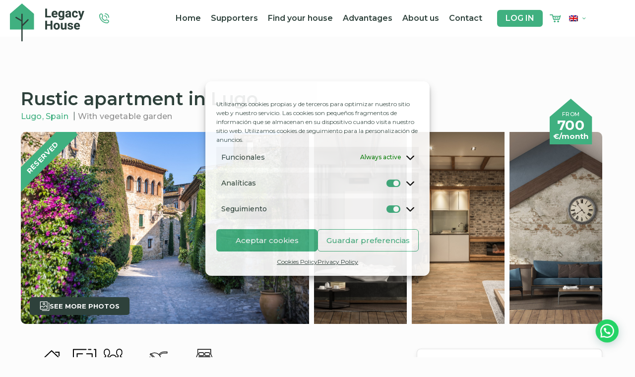

--- FILE ---
content_type: text/html; charset=UTF-8
request_url: https://legacyhouse.es/en/producto/rustic-apartment
body_size: 186752
content:
<!DOCTYPE html>
<html lang="en-US" class="no-js ">

<head>

<meta charset="UTF-8">
<style type="text/css" id="wpml-ls-inline-styles-additional-css">.wpml-ls-display{display:inline!important}</style>
<meta name="robots" content="index, follow, max-image-preview:large, max-snippet:-1, max-video-preview:-1">
<link rel="alternate" hreflang="es" href="https://legacyhouse.es/producto/apartamento-valedor-uno">
<link rel="alternate" hreflang="en" href="https://legacyhouse.es/en/producto/rustic-apartment">
<link rel="alternate" hreflang="gl" href="https://legacyhouse.es/gl/producto/apartamento-rustico">
<link rel="alternate" hreflang="x-default" href="https://legacyhouse.es/producto/apartamento-valedor-uno">
<meta name="format-detection" content="telephone=no">
<meta name="viewport" content="width=device-width, initial-scale=1, maximum-scale=1">
<link rel="shortcut icon" href="https://legacyhouse.es/wp-content/uploads/2022/07/legacy-house-favicon-2022-07-14.png" type="image/x-icon">
<link rel="apple-touch-icon" href="https://legacyhouse.es/wp-content/uploads/2022/07/legacy-house-favicon-2022-07-14.png">
<meta name="theme-color" content="#ffffff" media="(prefers-color-scheme: light)">
<meta name="theme-color" content="#ffffff" media="(prefers-color-scheme: dark)">

	<!-- This site is optimized with the Yoast SEO plugin v19.14 - https://yoast.com/wordpress/plugins/seo/ -->
	<title>Rustic apartment - Legacy House</title>
	<link rel="canonical" href="https://legacyhouse.es/en/producto/rustic-apartment">
	<meta property="og:locale" content="en_US">
	<meta property="og:type" content="article">
	<meta property="og:title" content="Rustic apartment - Legacy House">
	<meta property="og:description" content="Come and enjoy an incredible home Apartment located in a house in a natural environment, with good coverage and internet access. It has a space of […]">
	<meta property="og:url" content="https://legacyhouse.es/en/producto/rustic-apartment">
	<meta property="og:site_name" content="Legacy House">
	<meta property="article:modified_time" content="2025-08-27T12:24:00+00:00">
	<meta property="og:image" content="https://legacyhouse.es/wp-content/uploads/2023/10/esta-apartamento-podria-ser-el-tuyo-2022-12-05-esta-apartamento-podria-ser-el-tuyo.jpeg">
	<meta property="og:image:width" content="1920">
	<meta property="og:image:height" content="1280">
	<meta property="og:image:type" content="image/jpeg">
	<meta name="twitter:card" content="summary_large_image">
	<meta name="twitter:label1" content="Est. reading time">
	<meta name="twitter:data1" content="1 minute">
	<script type="application/ld+json" class="yoast-schema-graph">{"@context":"https://schema.org","@graph":[{"@type":"WebPage","@id":"https://legacyhouse.es/en/producto/rustic-apartment","url":"https://legacyhouse.es/en/producto/rustic-apartment","name":"Rustic apartment - Legacy House","isPartOf":{"@id":"https://legacyhouse.es/en#website"},"primaryImageOfPage":{"@id":"https://legacyhouse.es/en/producto/rustic-apartment#primaryimage"},"image":{"@id":"https://legacyhouse.es/en/producto/rustic-apartment#primaryimage"},"thumbnailUrl":"https://legacyhouse.es/wp-content/uploads/2023/10/esta-apartamento-podria-ser-el-tuyo-2022-12-05-esta-apartamento-podria-ser-el-tuyo.jpeg","datePublished":"2022-08-03T11:43:54+00:00","dateModified":"2025-08-27T12:24:00+00:00","breadcrumb":{"@id":"https://legacyhouse.es/en/producto/rustic-apartment#breadcrumb"},"inLanguage":"en-US","potentialAction":[{"@type":"ReadAction","target":["https://legacyhouse.es/en/producto/rustic-apartment"]}]},{"@type":"ImageObject","inLanguage":"en-US","@id":"https://legacyhouse.es/en/producto/rustic-apartment#primaryimage","url":"https://legacyhouse.es/wp-content/uploads/2023/10/esta-apartamento-podria-ser-el-tuyo-2022-12-05-esta-apartamento-podria-ser-el-tuyo.jpeg","contentUrl":"https://legacyhouse.es/wp-content/uploads/2023/10/esta-apartamento-podria-ser-el-tuyo-2022-12-05-esta-apartamento-podria-ser-el-tuyo.jpeg","width":1920,"height":1280},{"@type":"BreadcrumbList","@id":"https://legacyhouse.es/en/producto/rustic-apartment#breadcrumb","itemListElement":[{"@type":"ListItem","position":1,"name":"Portada","item":"https://legacyhouse.es/en"},{"@type":"ListItem","position":2,"name":"Find your house","item":"https://legacyhouse.es/en/find-your-house"},{"@type":"ListItem","position":3,"name":"Rustic apartment"}]},{"@type":"WebSite","@id":"https://legacyhouse.es/en#website","url":"https://legacyhouse.es/en","name":"Legacy House","description":"","potentialAction":[{"@type":"SearchAction","target":{"@type":"EntryPoint","urlTemplate":"https://legacyhouse.es/en?s={search_term_string}"},"query-input":"required name=search_term_string"}],"inLanguage":"en-US"}]}</script>
	<!-- / Yoast SEO plugin. -->


<link rel="dns-prefetch" href="//maps.google.com">
<link rel="dns-prefetch" href="//fonts.googleapis.com">
<link rel="dns-prefetch" href="//s.w.org">
<link rel="alternate" type="application/rss+xml" title="Legacy House &raquo; Feed" href="https://legacyhouse.es/en/feed">
<link rel="alternate" type="application/rss+xml" title="Legacy House &raquo; Comments Feed" href="https://legacyhouse.es/en/comments/feed">
<link rel="alternate" type="application/rss+xml" title="Legacy House &raquo; Rustic apartment Comments Feed" href="https://legacyhouse.es/en/producto/rustic-apartment/feed">
<style type="text/css">.brave_popup{display:none}</style><script data-no-optimize="1"> var brave_popup_data = {}; var bravepop_emailValidation=false; var brave_popup_videos = {};  var brave_popup_formData = {};var brave_popup_adminUser = false; var brave_popup_pageInfo = {"type":"single","pageID":1105,"singleType":"product"};  var bravepop_emailSuggestions={};</script><script type="text/javascript">
window._wpemojiSettings = {"baseUrl":"https:\/\/s.w.org\/images\/core\/emoji\/14.0.0\/72x72\/","ext":".png","svgUrl":"https:\/\/s.w.org\/images\/core\/emoji\/14.0.0\/svg\/","svgExt":".svg","source":{"concatemoji":"https:\/\/legacyhouse.es\/wp-includes\/js\/wp-emoji-release.min.js?ver=6.0.11"}};
/*! This file is auto-generated */
!function(e,a,t){var n,r,o,i=a.createElement("canvas"),p=i.getContext&&i.getContext("2d");function s(e,t){var a=String.fromCharCode,e=(p.clearRect(0,0,i.width,i.height),p.fillText(a.apply(this,e),0,0),i.toDataURL());return p.clearRect(0,0,i.width,i.height),p.fillText(a.apply(this,t),0,0),e===i.toDataURL()}function c(e){var t=a.createElement("script");t.src=e,t.defer=t.type="text/javascript",a.getElementsByTagName("head")[0].appendChild(t)}for(o=Array("flag","emoji"),t.supports={everything:!0,everythingExceptFlag:!0},r=0;r<o.length;r++)t.supports[o[r]]=function(e){if(!p||!p.fillText)return!1;switch(p.textBaseline="top",p.font="600 32px Arial",e){case"flag":return s([127987,65039,8205,9895,65039],[127987,65039,8203,9895,65039])?!1:!s([55356,56826,55356,56819],[55356,56826,8203,55356,56819])&&!s([55356,57332,56128,56423,56128,56418,56128,56421,56128,56430,56128,56423,56128,56447],[55356,57332,8203,56128,56423,8203,56128,56418,8203,56128,56421,8203,56128,56430,8203,56128,56423,8203,56128,56447]);case"emoji":return!s([129777,127995,8205,129778,127999],[129777,127995,8203,129778,127999])}return!1}(o[r]),t.supports.everything=t.supports.everything&&t.supports[o[r]],"flag"!==o[r]&&(t.supports.everythingExceptFlag=t.supports.everythingExceptFlag&&t.supports[o[r]]);t.supports.everythingExceptFlag=t.supports.everythingExceptFlag&&!t.supports.flag,t.DOMReady=!1,t.readyCallback=function(){t.DOMReady=!0},t.supports.everything||(n=function(){t.readyCallback()},a.addEventListener?(a.addEventListener("DOMContentLoaded",n,!1),e.addEventListener("load",n,!1)):(e.attachEvent("onload",n),a.attachEvent("onreadystatechange",function(){"complete"===a.readyState&&t.readyCallback()})),(e=t.source||{}).concatemoji?c(e.concatemoji):e.wpemoji&&e.twemoji&&(c(e.twemoji),c(e.wpemoji)))}(window,document,window._wpemojiSettings);
</script>
<style type="text/css">
img.wp-smiley,
img.emoji {
	display: inline !important;
	border: none !important;
	box-shadow: none !important;
	height: 1em !important;
	width: 1em !important;
	margin: 0 0.07em !important;
	vertical-align: -0.1em !important;
	background: none !important;
	padding: 0 !important;
}
</style>
	<link rel="stylesheet" id="berocket_mm_quantity_style-css" href="https://legacyhouse.es/wp-content/plugins/minmax-quantity-for-woocommerce/css/shop.css?ver=1.3.2.7" type="text/css" media="all">
<link rel="stylesheet" id="font-awesome-css" href="https://legacyhouse.es/wp-content/plugins/minmax-quantity-for-woocommerce/berocket/assets/css/font-awesome.min.css?ver=6.0.11" type="text/css" media="all">
<link rel="stylesheet" id="berocket_aapf_widget-style-css" href="https://legacyhouse.es/wp-content/plugins/woocommerce-ajax-filters/assets/frontend/css/fullmain.min.css?ver=3.1.3" type="text/css" media="all">
<link rel="stylesheet" id="jquery-modal-style-css" href="https://legacyhouse.es/wp-content/themes/base/css/modal/jquery.modal.min.css" type="text/css" media="">
<link rel="stylesheet" id="jquery-ui-css" href="https://legacyhouse.es/wp-content/themes/base/css/jquery-ui.css" type="text/css" media="">
<link rel="stylesheet" id="front-style-css" href="https://legacyhouse.es/wp-content/themes/base/css/front.css" type="text/css" media="">
<link rel="stylesheet" id="front-extras-css" href="https://legacyhouse.es/wp-content/themes/base/css/extras.css" type="text/css" media="">
<link rel="stylesheet" id="user-registration-css" href="https://legacyhouse.es/wp-content/themes/base/css/user-registration.css" type="text/css" media="">
<link rel="stylesheet" id="fep-style-css-css" href="https://legacyhouse.es/wp-content/plugins/front-end-pm/assets/css/style.css" type="text/css" media="">
<link rel="stylesheet" id="fep-common-style-css-css" href="https://legacyhouse.es/wp-content/plugins/front-end-pm/assets/css/common-style.css" type="text/css" media="">
<link rel="stylesheet" id="grid-style-css" href="https://legacyhouse.es/wp-content/themes/base/css/catalogo/grid.css" type="text/css" media="">
<link rel="stylesheet" id="google-maps-leaflet-css-css" href="https://legacyhouse.es/wp-content/themes/base/js/leaflet/leaflet.css?ver=6.0.11" type="text/css" media="all">
<link rel="stylesheet" id="animations-css-css" href="https://legacyhouse.es/wp-content/themes/base/css/animate.min.css?ver=6.0.11" type="text/css" media="all">
<link rel="stylesheet" id="mapa-css-css" href="https://legacyhouse.es/wp-content/themes/base/css/mapa.css?ver=6.0.11" type="text/css" media="all">
<link rel="stylesheet" id="google-maps-leaflet-marker-cluster-default-css" href="https://legacyhouse.es/wp-content/themes/base/js/leaflet/MarkerCluster.Default.css?ver=6.0.11" type="text/css" media="all">
<link rel="stylesheet" id="google-maps-leaflet-marker-cluster-css" href="https://legacyhouse.es/wp-content/themes/base/js/leaflet/MarkerCluster.css?ver=6.0.11" type="text/css" media="all">
<link rel="stylesheet" id="sweetalert2-css" href="https://legacyhouse.es/wp-content/plugins/user-registration/assets/css/sweetalert2/sweetalert2.min.css?ver=10.16.7" type="text/css" media="all">
<link rel="stylesheet" id="user-registration-general-css" href="https://legacyhouse.es/wp-content/plugins/user-registration/assets/css/user-registration.css?ver=2.3.0" type="text/css" media="all">
<link rel="stylesheet" id="user-registration-smallscreen-css" href="https://legacyhouse.es/wp-content/plugins/user-registration/assets/css/user-registration-smallscreen.css?ver=2.3.0" type="text/css" media="only screen and (max-width: 768px)">
<link rel="stylesheet" id="user-registration-my-account-layout-css" href="https://legacyhouse.es/wp-content/plugins/user-registration/assets/css/my-account-layout.css?ver=2.3.0" type="text/css" media="all">
<link rel="stylesheet" id="dashicons-css" href="https://legacyhouse.es/wp-includes/css/dashicons.min.css?ver=6.0.11" type="text/css" media="all">
<link rel="stylesheet" id="wp-block-library-css" href="https://legacyhouse.es/wp-includes/css/dist/block-library/style.min.css?ver=6.0.11" type="text/css" media="all">
<link rel="stylesheet" id="wc-blocks-vendors-style-css" href="https://legacyhouse.es/wp-content/plugins/woocommerce/packages/woocommerce-blocks/build/wc-blocks-vendors-style.css?ver=9.1.5" type="text/css" media="all">
<link rel="stylesheet" id="wc-blocks-style-css" href="https://legacyhouse.es/wp-content/plugins/woocommerce/packages/woocommerce-blocks/build/wc-blocks-style.css?ver=9.1.5" type="text/css" media="all">
<style id="joinchat-button-style-inline-css" type="text/css">
.wp-block-joinchat-button{border:none!important;text-align:center}.wp-block-joinchat-button figure{display:table;margin:0 auto;padding:0}.wp-block-joinchat-button figcaption{font:normal normal 400 .6em/2em var(--wp--preset--font-family--system-font,sans-serif);margin:0;padding:0}.wp-block-joinchat-button .joinchat-button__qr{background-color:#fff;border:6px solid #25d366;border-radius:30px;box-sizing:content-box;display:block;height:200px;margin:auto;overflow:hidden;padding:10px;width:200px}.wp-block-joinchat-button .joinchat-button__qr canvas,.wp-block-joinchat-button .joinchat-button__qr img{display:block;margin:auto}.wp-block-joinchat-button .joinchat-button__link{align-items:center;background-color:#25d366;border:6px solid #25d366;border-radius:30px;display:inline-flex;flex-flow:row nowrap;justify-content:center;line-height:1.25em;margin:0 auto;text-decoration:none}.wp-block-joinchat-button .joinchat-button__link:before{background:transparent var(--joinchat-ico) no-repeat center;background-size:100%;content:"";display:block;height:1.5em;margin:-.75em .75em -.75em 0;width:1.5em}.wp-block-joinchat-button figure+.joinchat-button__link{margin-top:10px}@media (orientation:landscape)and (min-height:481px),(orientation:portrait)and (min-width:481px){.wp-block-joinchat-button.joinchat-button--qr-only figure+.joinchat-button__link{display:none}}@media (max-width:480px),(orientation:landscape)and (max-height:480px){.wp-block-joinchat-button figure{display:none}}

</style>
<style id="global-styles-inline-css" type="text/css">
body{--wp--preset--color--black: #000000;--wp--preset--color--cyan-bluish-gray: #abb8c3;--wp--preset--color--white: #ffffff;--wp--preset--color--pale-pink: #f78da7;--wp--preset--color--vivid-red: #cf2e2e;--wp--preset--color--luminous-vivid-orange: #ff6900;--wp--preset--color--luminous-vivid-amber: #fcb900;--wp--preset--color--light-green-cyan: #7bdcb5;--wp--preset--color--vivid-green-cyan: #00d084;--wp--preset--color--pale-cyan-blue: #8ed1fc;--wp--preset--color--vivid-cyan-blue: #0693e3;--wp--preset--color--vivid-purple: #9b51e0;--wp--preset--gradient--vivid-cyan-blue-to-vivid-purple: linear-gradient(135deg,rgba(6,147,227,1) 0%,rgb(155,81,224) 100%);--wp--preset--gradient--light-green-cyan-to-vivid-green-cyan: linear-gradient(135deg,rgb(122,220,180) 0%,rgb(0,208,130) 100%);--wp--preset--gradient--luminous-vivid-amber-to-luminous-vivid-orange: linear-gradient(135deg,rgba(252,185,0,1) 0%,rgba(255,105,0,1) 100%);--wp--preset--gradient--luminous-vivid-orange-to-vivid-red: linear-gradient(135deg,rgba(255,105,0,1) 0%,rgb(207,46,46) 100%);--wp--preset--gradient--very-light-gray-to-cyan-bluish-gray: linear-gradient(135deg,rgb(238,238,238) 0%,rgb(169,184,195) 100%);--wp--preset--gradient--cool-to-warm-spectrum: linear-gradient(135deg,rgb(74,234,220) 0%,rgb(151,120,209) 20%,rgb(207,42,186) 40%,rgb(238,44,130) 60%,rgb(251,105,98) 80%,rgb(254,248,76) 100%);--wp--preset--gradient--blush-light-purple: linear-gradient(135deg,rgb(255,206,236) 0%,rgb(152,150,240) 100%);--wp--preset--gradient--blush-bordeaux: linear-gradient(135deg,rgb(254,205,165) 0%,rgb(254,45,45) 50%,rgb(107,0,62) 100%);--wp--preset--gradient--luminous-dusk: linear-gradient(135deg,rgb(255,203,112) 0%,rgb(199,81,192) 50%,rgb(65,88,208) 100%);--wp--preset--gradient--pale-ocean: linear-gradient(135deg,rgb(255,245,203) 0%,rgb(182,227,212) 50%,rgb(51,167,181) 100%);--wp--preset--gradient--electric-grass: linear-gradient(135deg,rgb(202,248,128) 0%,rgb(113,206,126) 100%);--wp--preset--gradient--midnight: linear-gradient(135deg,rgb(2,3,129) 0%,rgb(40,116,252) 100%);--wp--preset--duotone--dark-grayscale: url('#wp-duotone-dark-grayscale');--wp--preset--duotone--grayscale: url('#wp-duotone-grayscale');--wp--preset--duotone--purple-yellow: url('#wp-duotone-purple-yellow');--wp--preset--duotone--blue-red: url('#wp-duotone-blue-red');--wp--preset--duotone--midnight: url('#wp-duotone-midnight');--wp--preset--duotone--magenta-yellow: url('#wp-duotone-magenta-yellow');--wp--preset--duotone--purple-green: url('#wp-duotone-purple-green');--wp--preset--duotone--blue-orange: url('#wp-duotone-blue-orange');--wp--preset--font-size--small: 13px;--wp--preset--font-size--medium: 20px;--wp--preset--font-size--large: 36px;--wp--preset--font-size--x-large: 42px;}.has-black-color{color: var(--wp--preset--color--black) !important;}.has-cyan-bluish-gray-color{color: var(--wp--preset--color--cyan-bluish-gray) !important;}.has-white-color{color: var(--wp--preset--color--white) !important;}.has-pale-pink-color{color: var(--wp--preset--color--pale-pink) !important;}.has-vivid-red-color{color: var(--wp--preset--color--vivid-red) !important;}.has-luminous-vivid-orange-color{color: var(--wp--preset--color--luminous-vivid-orange) !important;}.has-luminous-vivid-amber-color{color: var(--wp--preset--color--luminous-vivid-amber) !important;}.has-light-green-cyan-color{color: var(--wp--preset--color--light-green-cyan) !important;}.has-vivid-green-cyan-color{color: var(--wp--preset--color--vivid-green-cyan) !important;}.has-pale-cyan-blue-color{color: var(--wp--preset--color--pale-cyan-blue) !important;}.has-vivid-cyan-blue-color{color: var(--wp--preset--color--vivid-cyan-blue) !important;}.has-vivid-purple-color{color: var(--wp--preset--color--vivid-purple) !important;}.has-black-background-color{background-color: var(--wp--preset--color--black) !important;}.has-cyan-bluish-gray-background-color{background-color: var(--wp--preset--color--cyan-bluish-gray) !important;}.has-white-background-color{background-color: var(--wp--preset--color--white) !important;}.has-pale-pink-background-color{background-color: var(--wp--preset--color--pale-pink) !important;}.has-vivid-red-background-color{background-color: var(--wp--preset--color--vivid-red) !important;}.has-luminous-vivid-orange-background-color{background-color: var(--wp--preset--color--luminous-vivid-orange) !important;}.has-luminous-vivid-amber-background-color{background-color: var(--wp--preset--color--luminous-vivid-amber) !important;}.has-light-green-cyan-background-color{background-color: var(--wp--preset--color--light-green-cyan) !important;}.has-vivid-green-cyan-background-color{background-color: var(--wp--preset--color--vivid-green-cyan) !important;}.has-pale-cyan-blue-background-color{background-color: var(--wp--preset--color--pale-cyan-blue) !important;}.has-vivid-cyan-blue-background-color{background-color: var(--wp--preset--color--vivid-cyan-blue) !important;}.has-vivid-purple-background-color{background-color: var(--wp--preset--color--vivid-purple) !important;}.has-black-border-color{border-color: var(--wp--preset--color--black) !important;}.has-cyan-bluish-gray-border-color{border-color: var(--wp--preset--color--cyan-bluish-gray) !important;}.has-white-border-color{border-color: var(--wp--preset--color--white) !important;}.has-pale-pink-border-color{border-color: var(--wp--preset--color--pale-pink) !important;}.has-vivid-red-border-color{border-color: var(--wp--preset--color--vivid-red) !important;}.has-luminous-vivid-orange-border-color{border-color: var(--wp--preset--color--luminous-vivid-orange) !important;}.has-luminous-vivid-amber-border-color{border-color: var(--wp--preset--color--luminous-vivid-amber) !important;}.has-light-green-cyan-border-color{border-color: var(--wp--preset--color--light-green-cyan) !important;}.has-vivid-green-cyan-border-color{border-color: var(--wp--preset--color--vivid-green-cyan) !important;}.has-pale-cyan-blue-border-color{border-color: var(--wp--preset--color--pale-cyan-blue) !important;}.has-vivid-cyan-blue-border-color{border-color: var(--wp--preset--color--vivid-cyan-blue) !important;}.has-vivid-purple-border-color{border-color: var(--wp--preset--color--vivid-purple) !important;}.has-vivid-cyan-blue-to-vivid-purple-gradient-background{background: var(--wp--preset--gradient--vivid-cyan-blue-to-vivid-purple) !important;}.has-light-green-cyan-to-vivid-green-cyan-gradient-background{background: var(--wp--preset--gradient--light-green-cyan-to-vivid-green-cyan) !important;}.has-luminous-vivid-amber-to-luminous-vivid-orange-gradient-background{background: var(--wp--preset--gradient--luminous-vivid-amber-to-luminous-vivid-orange) !important;}.has-luminous-vivid-orange-to-vivid-red-gradient-background{background: var(--wp--preset--gradient--luminous-vivid-orange-to-vivid-red) !important;}.has-very-light-gray-to-cyan-bluish-gray-gradient-background{background: var(--wp--preset--gradient--very-light-gray-to-cyan-bluish-gray) !important;}.has-cool-to-warm-spectrum-gradient-background{background: var(--wp--preset--gradient--cool-to-warm-spectrum) !important;}.has-blush-light-purple-gradient-background{background: var(--wp--preset--gradient--blush-light-purple) !important;}.has-blush-bordeaux-gradient-background{background: var(--wp--preset--gradient--blush-bordeaux) !important;}.has-luminous-dusk-gradient-background{background: var(--wp--preset--gradient--luminous-dusk) !important;}.has-pale-ocean-gradient-background{background: var(--wp--preset--gradient--pale-ocean) !important;}.has-electric-grass-gradient-background{background: var(--wp--preset--gradient--electric-grass) !important;}.has-midnight-gradient-background{background: var(--wp--preset--gradient--midnight) !important;}.has-small-font-size{font-size: var(--wp--preset--font-size--small) !important;}.has-medium-font-size{font-size: var(--wp--preset--font-size--medium) !important;}.has-large-font-size{font-size: var(--wp--preset--font-size--large) !important;}.has-x-large-font-size{font-size: var(--wp--preset--font-size--x-large) !important;}
</style>
<link rel="stylesheet" id="contact-form-7-css" href="https://legacyhouse.es/wp-content/plugins/contact-form-7/includes/css/styles.css?ver=5.7.2" type="text/css" media="all">
<link rel="stylesheet" id="fep-common-style-css" href="https://legacyhouse.es/wp-content/plugins/front-end-pm/assets/css/common-style.css?ver=11.3.7" type="text/css" media="all">
<style id="fep-common-style-inline-css" type="text/css">
#fep-wrapper{background-color:;color:#000000;} #fep-wrapper a:not(.fep-button,.fep-button-active) {color:#000080;} .fep-button{background-color:#F0FCFF;color:#000000;} .fep-button:hover,.fep-button-active{background-color:#D3EEF5;color:#000000;} .fep-odd-even > div:nth-child(odd) {background-color:#F2F7FC;} .fep-odd-even > div:nth-child(even) {background-color:#FAFAFA;} .fep-message .fep-message-title-heading, .fep-per-message .fep-message-title{background-color:#F2F7FC;} #fep-content-single-heads .fep-message-head:hover,#fep-content-single-heads .fep-message-head-active{background-color:#D3EEF5;color:#000000;}
</style>
<link rel="stylesheet" id="photoswipe-css" href="https://legacyhouse.es/wp-content/plugins/woocommerce/assets/css/photoswipe/photoswipe.min.css?ver=7.3.0" type="text/css" media="all">
<link rel="stylesheet" id="photoswipe-default-skin-css" href="https://legacyhouse.es/wp-content/plugins/woocommerce/assets/css/photoswipe/default-skin/default-skin.min.css?ver=7.3.0" type="text/css" media="all">
<link rel="stylesheet" id="woocommerce-layout-css" href="https://legacyhouse.es/wp-content/plugins/woocommerce/assets/css/woocommerce-layout.css?ver=7.3.0" type="text/css" media="all">
<link rel="stylesheet" id="woocommerce-smallscreen-css" href="https://legacyhouse.es/wp-content/plugins/woocommerce/assets/css/woocommerce-smallscreen.css?ver=7.3.0" type="text/css" media="only screen and (max-width: 768px)">
<link rel="stylesheet" id="woocommerce-general-css" href="https://legacyhouse.es/wp-content/plugins/woocommerce/assets/css/woocommerce.css?ver=7.3.0" type="text/css" media="all">
<style id="woocommerce-inline-inline-css" type="text/css">
.woocommerce form .form-row .required { visibility: visible; }
</style>
<link rel="stylesheet" id="cmplz-general-css" href="https://legacyhouse.es/wp-content/plugins/complianz-gdpr-premium/assets/css/cookieblocker.min.css?ver=6.4.0" type="text/css" media="all">
<link rel="stylesheet" id="lightSlider-css" href="https://legacyhouse.es/wp-content/themes/base/css/lightSlider/slider.css?ver=6.0.11" type="text/css" media="all">
<link rel="stylesheet" id="owlcarousel_css-css" href="https://legacyhouse.es/wp-content/themes/base/js/OwlCarousel/dist/assets/owl.carousel.min.css?ver=6.0.11" type="text/css" media="all">
<link rel="stylesheet" id="owlcarousel_css2-css" href="https://legacyhouse.es/wp-content/themes/base/js/OwlCarousel/dist/assets/owl.theme.default.min.css?ver=6.0.11" type="text/css" media="all">
<link rel="stylesheet" id="gallery_css-css" href="https://legacyhouse.es/wp-content/themes/base/js/magnific-popup-master/dist/magnific-popup.css?ver=6.0.11" type="text/css" media="all">
<link rel="stylesheet" id="mfn-be-css" href="https://legacyhouse.es/wp-content/themes/betheme/css/be.css?ver=26.3.4.1" type="text/css" media="all">
<link rel="stylesheet" id="mfn-animations-css" href="https://legacyhouse.es/wp-content/themes/betheme/assets/animations/animations.min.css?ver=26.3.4.1" type="text/css" media="all">
<link rel="stylesheet" id="mfn-font-awesome-css" href="https://legacyhouse.es/wp-content/themes/betheme/fonts/fontawesome/fontawesome.css?ver=26.3.4.1" type="text/css" media="all">
<link rel="stylesheet" id="mfn-jplayer-css" href="https://legacyhouse.es/wp-content/themes/betheme/assets/jplayer/css/jplayer.blue.monday.min.css?ver=26.3.4.1" type="text/css" media="all">
<link rel="stylesheet" id="mfn-responsive-css" href="https://legacyhouse.es/wp-content/themes/betheme/css/responsive.css?ver=26.3.4.1" type="text/css" media="all">
<link rel="stylesheet" id="mfn-fonts-css" href="https://fonts.googleapis.com/css?family=Montserrat%3A1%2C300%2C300italic%2C400%2C400italic%2C500%2C700%2C700italic&#038;display=swap&#038;ver=6.0.11" type="text/css" media="all">
<link rel="stylesheet" id="mfn-font-button-css" href="https://fonts.googleapis.com/css?family=Montserrat%3A400%2C600&#038;display=swap&#038;ver=6.0.11" type="text/css" media="all">
<link rel="stylesheet" id="mfn-woo-css" href="https://legacyhouse.es/wp-content/themes/betheme/css/woocommerce.css?ver=26.3.4.1" type="text/css" media="all">
<link rel="stylesheet" id="joinchat-css" href="https://legacyhouse.es/wp-content/plugins/creame-whatsapp-me/public/css/joinchat-btn.min.css?ver=4.5.14" type="text/css" media="all">
<style id="mfn-dynamic-inline-css" type="text/css">
html{background-color:#FCFCFC}#Wrapper,#Content,.mfn-popup .mfn-popup-content,.mfn-off-canvas-sidebar .mfn-off-canvas-content-wrapper,.mfn-cart-holder,.mfn-header-login,#Top_bar .search_wrapper,#Top_bar .top_bar_right .mfn-live-search-box,.column_livesearch .mfn-live-search-wrapper,.column_livesearch .mfn-live-search-box{background-color:#FCFCFC}body:not(.template-slider) #Header{min-height:0px}body.header-below:not(.template-slider) #Header{padding-top:0px}body,button,span.date_label,.timeline_items li h3 span,input[type="submit"],input[type="reset"],input[type="button"],input[type="date"],input[type="text"],input[type="password"],input[type="tel"],input[type="email"],textarea,select,.offer_li .title h3{font-family:"Montserrat",-apple-system,BlinkMacSystemFont,"Segoe UI",Roboto,Oxygen-Sans,Ubuntu,Cantarell,"Helvetica Neue",sans-serif}#menu > ul > li > a,a.action_button,#overlay-menu ul li a{font-family:"Montserrat",-apple-system,BlinkMacSystemFont,"Segoe UI",Roboto,Oxygen-Sans,Ubuntu,Cantarell,"Helvetica Neue",sans-serif}#Subheader .title{font-family:"Montserrat",-apple-system,BlinkMacSystemFont,"Segoe UI",Roboto,Oxygen-Sans,Ubuntu,Cantarell,"Helvetica Neue",sans-serif}h1,h2,h3,h4,.text-logo #logo{font-family:"Montserrat",-apple-system,BlinkMacSystemFont,"Segoe UI",Roboto,Oxygen-Sans,Ubuntu,Cantarell,"Helvetica Neue",sans-serif}h5,h6{font-family:"Montserrat",-apple-system,BlinkMacSystemFont,"Segoe UI",Roboto,Oxygen-Sans,Ubuntu,Cantarell,"Helvetica Neue",sans-serif}blockquote{font-family:"Montserrat",-apple-system,BlinkMacSystemFont,"Segoe UI",Roboto,Oxygen-Sans,Ubuntu,Cantarell,"Helvetica Neue",sans-serif}.chart_box .chart .num,.counter .desc_wrapper .number-wrapper,.how_it_works .image .number,.pricing-box .plan-header .price,.quick_fact .number-wrapper,.woocommerce .product div.entry-summary .price{font-family:"Montserrat",-apple-system,BlinkMacSystemFont,"Segoe UI",Roboto,Oxygen-Sans,Ubuntu,Cantarell,"Helvetica Neue",sans-serif}body{font-size:16px;line-height:22px;font-weight:400;letter-spacing:0px}.big{font-size:18px;line-height:24px;font-weight:400;letter-spacing:0px}#menu > ul > li > a,a.action_button,#overlay-menu ul li a{font-size:16px;font-weight:600;letter-spacing:0px}#overlay-menu ul li a{line-height:24px}#Subheader .title{font-size:42px;line-height:46px;font-weight:300;letter-spacing:0px}h1,.text-logo #logo{font-size:42px;line-height:46px;font-weight:300;letter-spacing:0px}h2{font-size:36px;line-height:39px;font-weight:600;letter-spacing:0px}h3,.woocommerce ul.products li.product h3,.woocommerce #customer_login h2{font-size:30px;line-height:33px;font-weight:700;letter-spacing:0px}h4,.woocommerce .woocommerce-order-details__title,.woocommerce .wc-bacs-bank-details-heading,.woocommerce .woocommerce-customer-details h2{font-size:24px;line-height:27px;font-weight:600;letter-spacing:0px}h5{font-size:18px;line-height:20px;font-weight:600;letter-spacing:0px}h6{font-size:15px;line-height:20px;font-weight:400;letter-spacing:0px}#Intro .intro-title{font-size:42px;line-height:46px;font-weight:300;letter-spacing:0px}@media only screen and (min-width:768px) and (max-width:959px){body{font-size:16px;line-height:22px;font-weight:400;letter-spacing:0px}.big{font-size:18px;line-height:24px;font-weight:400;letter-spacing:0px}#menu > ul > li > a,a.action_button,#overlay-menu ul li a{font-size:16px;font-weight:600;letter-spacing:0px}#overlay-menu ul li a{line-height:24px}#Subheader .title{font-size:42px;line-height:46px;font-weight:300;letter-spacing:0px}h1,.text-logo #logo{font-size:42px;line-height:46px;font-weight:300;letter-spacing:0px}h2{font-size:36px;line-height:39px;font-weight:600;letter-spacing:0px}h3,.woocommerce ul.products li.product h3,.woocommerce #customer_login h2{font-size:30px;line-height:33px;font-weight:700;letter-spacing:0px}h4,.woocommerce .woocommerce-order-details__title,.woocommerce .wc-bacs-bank-details-heading,.woocommerce .woocommerce-customer-details h2{font-size:24px;line-height:27px;font-weight:600;letter-spacing:0px}h5{font-size:18px;line-height:20px;font-weight:600;letter-spacing:0px}h6{font-size:15px;line-height:20px;font-weight:400;letter-spacing:0px}#Intro .intro-title{font-size:42px;line-height:46px;font-weight:300;letter-spacing:0px}blockquote{font-size:15px}.chart_box .chart .num{font-size:45px;line-height:45px}.counter .desc_wrapper .number-wrapper{font-size:45px;line-height:45px}.counter .desc_wrapper .title{font-size:14px;line-height:18px}.faq .question .title{font-size:14px}.fancy_heading .title{font-size:38px;line-height:38px}.offer .offer_li .desc_wrapper .title h3{font-size:32px;line-height:32px}.offer_thumb_ul li.offer_thumb_li .desc_wrapper .title h3{font-size:32px;line-height:32px}.pricing-box .plan-header h2{font-size:27px;line-height:27px}.pricing-box .plan-header .price > span{font-size:40px;line-height:40px}.pricing-box .plan-header .price sup.currency{font-size:18px;line-height:18px}.pricing-box .plan-header .price sup.period{font-size:14px;line-height:14px}.quick_fact .number{font-size:80px;line-height:80px}.trailer_box .desc h2{font-size:27px;line-height:27px}.widget > h3{font-size:17px;line-height:20px}}@media only screen and (min-width:480px) and (max-width:767px){body{font-size:16px;line-height:22px;font-weight:400;letter-spacing:0px}.big{font-size:18px;line-height:24px;font-weight:400;letter-spacing:0px}#menu > ul > li > a,a.action_button,#overlay-menu ul li a{font-size:16px;font-weight:600;letter-spacing:0px}#overlay-menu ul li a{line-height:24px}#Subheader .title{font-size:42px;line-height:46px;font-weight:300;letter-spacing:0px}h1,.text-logo #logo{font-size:42px;line-height:46px;font-weight:300;letter-spacing:0px}h2{font-size:36px;line-height:39px;font-weight:600;letter-spacing:0px}h3,.woocommerce ul.products li.product h3,.woocommerce #customer_login h2{font-size:30px;line-height:33px;font-weight:700;letter-spacing:0px}h4,.woocommerce .woocommerce-order-details__title,.woocommerce .wc-bacs-bank-details-heading,.woocommerce .woocommerce-customer-details h2{font-size:24px;line-height:27px;font-weight:600;letter-spacing:0px}h5{font-size:18px;line-height:20px;font-weight:600;letter-spacing:0px}h6{font-size:15px;line-height:20px;font-weight:400;letter-spacing:0px}#Intro .intro-title{font-size:42px;line-height:46px;font-weight:300;letter-spacing:0px}blockquote{font-size:14px}.chart_box .chart .num{font-size:40px;line-height:40px}.counter .desc_wrapper .number-wrapper{font-size:40px;line-height:40px}.counter .desc_wrapper .title{font-size:13px;line-height:16px}.faq .question .title{font-size:13px}.fancy_heading .title{font-size:34px;line-height:34px}.offer .offer_li .desc_wrapper .title h3{font-size:28px;line-height:28px}.offer_thumb_ul li.offer_thumb_li .desc_wrapper .title h3{font-size:28px;line-height:28px}.pricing-box .plan-header h2{font-size:24px;line-height:24px}.pricing-box .plan-header .price > span{font-size:34px;line-height:34px}.pricing-box .plan-header .price sup.currency{font-size:16px;line-height:16px}.pricing-box .plan-header .price sup.period{font-size:13px;line-height:13px}.quick_fact .number{font-size:70px;line-height:70px}.trailer_box .desc h2{font-size:24px;line-height:24px}.widget > h3{font-size:16px;line-height:19px}}@media only screen and (max-width:479px){body{font-size:16px;line-height:22px;font-weight:400;letter-spacing:0px}.big{font-size:18px;line-height:24px;font-weight:400;letter-spacing:0px}#menu > ul > li > a,a.action_button,#overlay-menu ul li a{font-size:16px;font-weight:600;letter-spacing:0px}#overlay-menu ul li a{line-height:24px}#Subheader .title{font-size:42px;line-height:46px;font-weight:300;letter-spacing:0px}h1,.text-logo #logo{font-size:42px;line-height:46px;font-weight:300;letter-spacing:0px}h2{font-size:36px;line-height:39px;font-weight:600;letter-spacing:0px}h3,.woocommerce ul.products li.product h3,.woocommerce #customer_login h2{font-size:30px;line-height:33px;font-weight:700;letter-spacing:0px}h4,.woocommerce .woocommerce-order-details__title,.woocommerce .wc-bacs-bank-details-heading,.woocommerce .woocommerce-customer-details h2{font-size:24px;line-height:27px;font-weight:600;letter-spacing:0px}h5{font-size:18px;line-height:20px;font-weight:600;letter-spacing:0px}h6{font-size:15px;line-height:20px;font-weight:400;letter-spacing:0px}#Intro .intro-title{font-size:42px;line-height:46px;font-weight:300;letter-spacing:0px}blockquote{font-size:13px}.chart_box .chart .num{font-size:35px;line-height:35px}.counter .desc_wrapper .number-wrapper{font-size:35px;line-height:35px}.counter .desc_wrapper .title{font-size:13px;line-height:26px}.faq .question .title{font-size:13px}.fancy_heading .title{font-size:30px;line-height:30px}.offer .offer_li .desc_wrapper .title h3{font-size:26px;line-height:26px}.offer_thumb_ul li.offer_thumb_li .desc_wrapper .title h3{font-size:26px;line-height:26px}.pricing-box .plan-header h2{font-size:21px;line-height:21px}.pricing-box .plan-header .price > span{font-size:32px;line-height:32px}.pricing-box .plan-header .price sup.currency{font-size:14px;line-height:14px}.pricing-box .plan-header .price sup.period{font-size:13px;line-height:13px}.quick_fact .number{font-size:60px;line-height:60px}.trailer_box .desc h2{font-size:21px;line-height:21px}.widget > h3{font-size:15px;line-height:18px}}.with_aside .sidebar.columns{width:23%}.with_aside .sections_group{width:77%}.aside_both .sidebar.columns{width:18%}.aside_both .sidebar.sidebar-1{margin-left:-82%}.aside_both .sections_group{width:64%;margin-left:18%}@media only screen and (min-width:1240px){#Wrapper,.with_aside .content_wrapper{max-width:1240px}.section_wrapper,.container{max-width:1220px}.layout-boxed.header-boxed #Top_bar.is-sticky{max-width:1240px}}@media only screen and (max-width:767px){.section_wrapper,.container,.four.columns .widget-area{max-width:550px !important}}  .button-default .button,.button-flat .button,.button-round .button{background-color:#f7f7f7;color:#747474}.button-stroke .button{border-color:#f7f7f7;color:#747474}.button-stroke .button:hover{background-color:#f7f7f7;color:#fff}.button-default .button_theme,.button-default button,.button-default input[type="button"],.button-default input[type="reset"],.button-default input[type="submit"],.button-flat .button_theme,.button-flat button,.button-flat input[type="button"],.button-flat input[type="reset"],.button-flat input[type="submit"],.button-round .button_theme,.button-round button,.button-round input[type="button"],.button-round input[type="reset"],.button-round input[type="submit"],.woocommerce #respond input#submit,.woocommerce a.button:not(.default),.woocommerce button.button,.woocommerce input.button,.woocommerce #respond input#submit:hover,.woocommerce a.button:hover,.woocommerce button.button:hover,.woocommerce input.button:hover{color:#ffffff}.button-default #respond input#submit.alt.disabled,.button-default #respond input#submit.alt.disabled:hover,.button-default #respond input#submit.alt:disabled,.button-default #respond input#submit.alt:disabled:hover,.button-default #respond input#submit.alt:disabled[disabled],.button-default #respond input#submit.alt:disabled[disabled]:hover,.button-default a.button.alt.disabled,.button-default a.button.alt.disabled:hover,.button-default a.button.alt:disabled,.button-default a.button.alt:disabled:hover,.button-default a.button.alt:disabled[disabled],.button-default a.button.alt:disabled[disabled]:hover,.button-default button.button.alt.disabled,.button-default button.button.alt.disabled:hover,.button-default button.button.alt:disabled,.button-default button.button.alt:disabled:hover,.button-default button.button.alt:disabled[disabled],.button-default button.button.alt:disabled[disabled]:hover,.button-default input.button.alt.disabled,.button-default input.button.alt.disabled:hover,.button-default input.button.alt:disabled,.button-default input.button.alt:disabled:hover,.button-default input.button.alt:disabled[disabled],.button-default input.button.alt:disabled[disabled]:hover,.button-default #respond input#submit.alt,.button-default a.button.alt,.button-default button.button.alt,.button-default input.button.alt,.button-default #respond input#submit.alt:hover,.button-default a.button.alt:hover,.button-default button.button.alt:hover,.button-default input.button.alt:hover,.button-flat #respond input#submit.alt.disabled,.button-flat #respond input#submit.alt.disabled:hover,.button-flat #respond input#submit.alt:disabled,.button-flat #respond input#submit.alt:disabled:hover,.button-flat #respond input#submit.alt:disabled[disabled],.button-flat #respond input#submit.alt:disabled[disabled]:hover,.button-flat a.button.alt.disabled,.button-flat a.button.alt.disabled:hover,.button-flat a.button.alt:disabled,.button-flat a.button.alt:disabled:hover,.button-flat a.button.alt:disabled[disabled],.button-flat a.button.alt:disabled[disabled]:hover,.button-flat button.button.alt.disabled,.button-flat button.button.alt.disabled:hover,.button-flat button.button.alt:disabled,.button-flat button.button.alt:disabled:hover,.button-flat button.button.alt:disabled[disabled],.button-flat button.button.alt:disabled[disabled]:hover,.button-flat input.button.alt.disabled,.button-flat input.button.alt.disabled:hover,.button-flat input.button.alt:disabled,.button-flat input.button.alt:disabled:hover,.button-flat input.button.alt:disabled[disabled],.button-flat input.button.alt:disabled[disabled]:hover,.button-flat #respond input#submit.alt,.button-flat a.button.alt,.button-flat button.button.alt,.button-flat input.button.alt,.button-flat #respond input#submit.alt:hover,.button-flat a.button.alt:hover,.button-flat button.button.alt:hover,.button-flat input.button.alt:hover,.button-round #respond input#submit.alt.disabled,.button-round #respond input#submit.alt.disabled:hover,.button-round #respond input#submit.alt:disabled,.button-round #respond input#submit.alt:disabled:hover,.button-round #respond input#submit.alt:disabled[disabled],.button-round #respond input#submit.alt:disabled[disabled]:hover,.button-round a.button.alt.disabled,.button-round a.button.alt.disabled:hover,.button-round a.button.alt:disabled,.button-round a.button.alt:disabled:hover,.button-round a.button.alt:disabled[disabled],.button-round a.button.alt:disabled[disabled]:hover,.button-round button.button.alt.disabled,.button-round button.button.alt.disabled:hover,.button-round button.button.alt:disabled,.button-round button.button.alt:disabled:hover,.button-round button.button.alt:disabled[disabled],.button-round button.button.alt:disabled[disabled]:hover,.button-round input.button.alt.disabled,.button-round input.button.alt.disabled:hover,.button-round input.button.alt:disabled,.button-round input.button.alt:disabled:hover,.button-round input.button.alt:disabled[disabled],.button-round input.button.alt:disabled[disabled]:hover,.button-round #respond input#submit.alt,.button-round a.button.alt,.button-round button.button.alt,.button-round input.button.alt,.button-round #respond input#submit.alt:hover,.button-round a.button.alt:hover,.button-round button.button.alt:hover,.button-round input.button.alt:hover{background-color:#40b080;color:#ffffff}.button-stroke #respond input#submit.alt.disabled,.button-stroke #respond input#submit.alt.disabled:hover,.button-stroke #respond input#submit.alt:disabled,.button-stroke #respond input#submit.alt:disabled:hover,.button-stroke #respond input#submit.alt:disabled[disabled],.button-stroke #respond input#submit.alt:disabled[disabled]:hover,.button-stroke a.button.alt.disabled,.button-stroke a.button.alt.disabled:hover,.button-stroke a.button.alt:disabled,.button-stroke a.button.alt:disabled:hover,.button-stroke a.button.alt:disabled[disabled],.button-stroke a.button.alt:disabled[disabled]:hover,.button-stroke button.button.alt.disabled,.button-stroke button.button.alt.disabled:hover,.button-stroke button.button.alt:disabled,.button-stroke button.button.alt:disabled:hover,.button-stroke button.button.alt:disabled[disabled],.button-stroke button.button.alt:disabled[disabled]:hover,.button-stroke input.button.alt.disabled,.button-stroke input.button.alt.disabled:hover,.button-stroke input.button.alt:disabled,.button-stroke input.button.alt:disabled:hover,.button-stroke input.button.alt:disabled[disabled],.button-stroke input.button.alt:disabled[disabled]:hover,.button-stroke #respond input#submit.alt,.button-stroke a.button.alt,.button-stroke button.button.alt,.button-stroke input.button.alt{border-color:#40b080;background:none;color:#ffffff}.button-stroke #respond input#submit.alt:hover,.button-stroke a.button.alt:hover,.button-stroke button.button.alt:hover,.button-stroke input.button.alt:hover,.button-stroke a.action_button:hover{background-color:#40b080;color:#ffffff}.action_button,.action_button:hover{background-color:#f7f7f7;color:#747474}.button-stroke a.action_button{border-color:#f7f7f7}.footer_button{color:#40b080!important;background-color:transparent;box-shadow:none!important}.footer_button:after{display:none!important}.button-custom .button,.button-custom .action_button,.button-custom .footer_button,.button-custom button,.button-custom button.button,.button-custom input[type="button"],.button-custom input[type="reset"],.button-custom input[type="submit"],.button-custom .woocommerce #respond input#submit,.button-custom .woocommerce a.button,.button-custom .woocommerce button.button,.button-custom .woocommerce input.button{font-family:Montserrat;font-size:16px;line-height:16px;font-weight:600;letter-spacing:0px;padding:8px 20px 8px 20px;border-width:2px;border-radius:6px}.button-custom .button{color:#ffffff;background-color:#40b080;border-color:#40b080}.button-custom .button:hover{color:#40b080;background-color:#ffffff;border-color:#40b080}.button-custom .button_theme,.button-custom button,.button-custom input[type="button"],.button-custom input[type="reset"],.button-custom input[type="submit"],.button-custom .woocommerce #respond input#submit,.button-custom .woocommerce a.button:not(.default),.button-custom .woocommerce button.button,.button-custom .woocommerce input.button{color:#ffffff;background-color:#40b080;border-color:#40b080}.button-custom .button_theme:hover,.button-custom button:hover,.button-custom input[type="button"]:hover,.button-custom input[type="reset"]:hover,.button-custom input[type="submit"]:hover,.button-custom .woocommerce #respond input#submit:hover,.button-custom .woocommerce a.button:not(.default):hover,.button-custom .woocommerce button.button:hover,.button-custom .woocommerce input.button:hover{color:#40b080;background-color:#ffffff;border-color:#40b080}.button-custom .action_button{color:#ffffff;background-color:#40b080;border-color:#40b080}.button-custom .action_button:hover{color:#40b080;background-color:#ffffff;border-color:#40b080}.button-custom #respond input#submit.alt.disabled,.button-custom #respond input#submit.alt.disabled:hover,.button-custom #respond input#submit.alt:disabled,.button-custom #respond input#submit.alt:disabled:hover,.button-custom #respond input#submit.alt:disabled[disabled],.button-custom #respond input#submit.alt:disabled[disabled]:hover,.button-custom a.button.alt.disabled,.button-custom a.button.alt.disabled:hover,.button-custom a.button.alt:disabled,.button-custom a.button.alt:disabled:hover,.button-custom a.button.alt:disabled[disabled],.button-custom a.button.alt:disabled[disabled]:hover,.button-custom button.button.alt.disabled,.button-custom button.button.alt.disabled:hover,.button-custom button.button.alt:disabled,.button-custom button.button.alt:disabled:hover,.button-custom button.button.alt:disabled[disabled],.button-custom button.button.alt:disabled[disabled]:hover,.button-custom input.button.alt.disabled,.button-custom input.button.alt.disabled:hover,.button-custom input.button.alt:disabled,.button-custom input.button.alt:disabled:hover,.button-custom input.button.alt:disabled[disabled],.button-custom input.button.alt:disabled[disabled]:hover,.button-custom #respond input#submit.alt,.button-custom a.button.alt,.button-custom button.button.alt,.button-custom input.button.alt{line-height:16px;padding:8px 20px 8px 20px;color:#ffffff;background-color:#40b080;font-family:Montserrat;font-size:16px;font-weight:600;letter-spacing:0px;border-width:2px;border-radius:6px}.button-custom #respond input#submit.alt:hover,.button-custom a.button.alt:hover,.button-custom button.button.alt:hover,.button-custom input.button.alt:hover,.button-custom a.action_button:hover{color:#40b080;background-color:#ffffff}#Top_bar #logo,.header-fixed #Top_bar #logo,.header-plain #Top_bar #logo,.header-transparent #Top_bar #logo{height:63px;line-height:63px;padding:5px 0}.logo-overflow #Top_bar:not(.is-sticky) .logo{height:73px}#Top_bar .menu > li > a{padding:6.5px 0}.menu-highlight:not(.header-creative) #Top_bar .menu > li > a{margin:11.5px 0}.header-plain:not(.menu-highlight) #Top_bar .menu > li > a span:not(.description){line-height:73px}.header-fixed #Top_bar .menu > li > a{padding:21.5px 0}@media only screen and (max-width:767px){.mobile-header-mini #Top_bar #logo{height:50px!important;line-height:50px!important;margin:5px 0}}#Top_bar #logo img.svg{width:100px}.image_frame,.wp-caption{border-width:0px}.alert{border-radius:0px}#Top_bar .top_bar_right .top-bar-right-input input{width:200px}.mfn-live-search-box .mfn-live-search-list{max-height:300px}input[type="date"],input[type="email"],input[type="number"],input[type="password"],input[type="search"],input[type="tel"],input[type="text"],input[type="url"],select,textarea,.woocommerce .quantity input.qty{border-width:0px 0px 2px 0px;box-shadow:unset;resize:none}.select2-container--default .select2-selection--single,.select2-dropdown,.select2-container--default.select2-container--open .select2-selection--single{border-width:0px 0px 2px 0px}input[type="date"],input[type="email"],input[type="number"],input[type="password"],input[type="search"],input[type="tel"],input[type="text"],input[type="url"],select,textarea,.woocommerce .quantity input.qty{border-radius:0px}.select2-container--default .select2-selection--single,.select2-dropdown,.select2-container--default.select2-container--open .select2-selection--single{border-radius:0px}#Side_slide{right:-250px;width:250px}#Side_slide.left{left:-250px}.blog-teaser li .desc-wrapper .desc{background-position-y:-1px}@media only screen and ( max-width:767px ){}@media only screen and (min-width:1240px){body:not(.header-simple) #Top_bar #menu{display:block!important}.tr-menu #Top_bar #menu{background:none!important}#Top_bar .menu > li > ul.mfn-megamenu > li{float:left}#Top_bar .menu > li > ul.mfn-megamenu > li.mfn-megamenu-cols-1{width:100%}#Top_bar .menu > li > ul.mfn-megamenu > li.mfn-megamenu-cols-2{width:50%}#Top_bar .menu > li > ul.mfn-megamenu > li.mfn-megamenu-cols-3{width:33.33%}#Top_bar .menu > li > ul.mfn-megamenu > li.mfn-megamenu-cols-4{width:25%}#Top_bar .menu > li > ul.mfn-megamenu > li.mfn-megamenu-cols-5{width:20%}#Top_bar .menu > li > ul.mfn-megamenu > li.mfn-megamenu-cols-6{width:16.66%}#Top_bar .menu > li > ul.mfn-megamenu > li > ul{display:block!important;position:inherit;left:auto;top:auto;border-width:0 1px 0 0}#Top_bar .menu > li > ul.mfn-megamenu > li:last-child > ul{border:0}#Top_bar .menu > li > ul.mfn-megamenu > li > ul li{width:auto}#Top_bar .menu > li > ul.mfn-megamenu a.mfn-megamenu-title{text-transform:uppercase;font-weight:400;background:none}#Top_bar .menu > li > ul.mfn-megamenu a .menu-arrow{display:none}.menuo-right #Top_bar .menu > li > ul.mfn-megamenu{left:0;width:98%!important;margin:0 1%;padding:20px 0}.menuo-right #Top_bar .menu > li > ul.mfn-megamenu-bg{box-sizing:border-box}#Top_bar .menu > li > ul.mfn-megamenu-bg{padding:20px 166px 20px 20px;background-repeat:no-repeat;background-position:right bottom}.rtl #Top_bar .menu > li > ul.mfn-megamenu-bg{padding-left:166px;padding-right:20px;background-position:left bottom}#Top_bar .menu > li > ul.mfn-megamenu-bg > li{background:none}#Top_bar .menu > li > ul.mfn-megamenu-bg > li a{border:none}#Top_bar .menu > li > ul.mfn-megamenu-bg > li > ul{background:none!important;-webkit-box-shadow:0 0 0 0;-moz-box-shadow:0 0 0 0;box-shadow:0 0 0 0}.mm-vertical #Top_bar .container{position:relative}.mm-vertical #Top_bar .top_bar_left{position:static}.mm-vertical #Top_bar .menu > li ul{box-shadow:0 0 0 0 transparent!important;background-image:none}.mm-vertical #Top_bar .menu > li > ul.mfn-megamenu{padding:20px 0}.mm-vertical.header-plain #Top_bar .menu > li > ul.mfn-megamenu{width:100%!important;margin:0}.mm-vertical #Top_bar .menu > li > ul.mfn-megamenu > li{display:table-cell;float:none!important;width:10%;padding:0 15px;border-right:1px solid rgba(0,0,0,0.05)}.mm-vertical #Top_bar .menu > li > ul.mfn-megamenu > li:last-child{border-right-width:0}.mm-vertical #Top_bar .menu > li > ul.mfn-megamenu > li.hide-border{border-right-width:0}.mm-vertical #Top_bar .menu > li > ul.mfn-megamenu > li a{border-bottom-width:0;padding:9px 15px;line-height:120%}.mm-vertical #Top_bar .menu > li > ul.mfn-megamenu a.mfn-megamenu-title{font-weight:700}.rtl .mm-vertical #Top_bar .menu > li > ul.mfn-megamenu > li:first-child{border-right-width:0}.rtl .mm-vertical #Top_bar .menu > li > ul.mfn-megamenu > li:last-child{border-right-width:1px}body.header-shop #Top_bar #menu{display:flex!important}.header-shop #Top_bar.is-sticky .top_bar_row_second{display:none}.header-plain:not(.menuo-right) #Header .top_bar_left{width:auto!important}.header-stack.header-center #Top_bar #menu{display:inline-block!important}.header-simple #Top_bar #menu{display:none;height:auto;width:300px;bottom:auto;top:100%;right:1px;position:absolute;margin:0}.header-simple #Header a.responsive-menu-toggle{display:block;right:10px}.header-simple #Top_bar #menu > ul{width:100%;float:left}.header-simple #Top_bar #menu ul li{width:100%;padding-bottom:0;border-right:0;position:relative}.header-simple #Top_bar #menu ul li a{padding:0 20px;margin:0;display:block;height:auto;line-height:normal;border:none}.header-simple #Top_bar #menu ul li a:not(.menu-toggle):after{display:none}.header-simple #Top_bar #menu ul li a span{border:none;line-height:44px;display:inline;padding:0}.header-simple #Top_bar #menu ul li.submenu .menu-toggle{display:block;position:absolute;right:0;top:0;width:44px;height:44px;line-height:44px;font-size:30px;font-weight:300;text-align:center;cursor:pointer;color:#444;opacity:0.33;transform:unset}.header-simple #Top_bar #menu ul li.submenu .menu-toggle:after{content:"+";position:static}.header-simple #Top_bar #menu ul li.hover > .menu-toggle:after{content:"-"}.header-simple #Top_bar #menu ul li.hover a{border-bottom:0}.header-simple #Top_bar #menu ul.mfn-megamenu li .menu-toggle{display:none}.header-simple #Top_bar #menu ul li ul{position:relative!important;left:0!important;top:0;padding:0;margin:0!important;width:auto!important;background-image:none}.header-simple #Top_bar #menu ul li ul li{width:100%!important;display:block;padding:0}.header-simple #Top_bar #menu ul li ul li a{padding:0 20px 0 30px}.header-simple #Top_bar #menu ul li ul li a .menu-arrow{display:none}.header-simple #Top_bar #menu ul li ul li a span{padding:0}.header-simple #Top_bar #menu ul li ul li a span:after{display:none!important}.header-simple #Top_bar .menu > li > ul.mfn-megamenu a.mfn-megamenu-title{text-transform:uppercase;font-weight:400}.header-simple #Top_bar .menu > li > ul.mfn-megamenu > li > ul{display:block!important;position:inherit;left:auto;top:auto}.header-simple #Top_bar #menu ul li ul li ul{border-left:0!important;padding:0;top:0}.header-simple #Top_bar #menu ul li ul li ul li a{padding:0 20px 0 40px}.rtl.header-simple #Top_bar #menu{left:1px;right:auto}.rtl.header-simple #Top_bar a.responsive-menu-toggle{left:10px;right:auto}.rtl.header-simple #Top_bar #menu ul li.submenu .menu-toggle{left:0;right:auto}.rtl.header-simple #Top_bar #menu ul li ul{left:auto!important;right:0!important}.rtl.header-simple #Top_bar #menu ul li ul li a{padding:0 30px 0 20px}.rtl.header-simple #Top_bar #menu ul li ul li ul li a{padding:0 40px 0 20px}.menu-highlight #Top_bar .menu > li{margin:0 2px}.menu-highlight:not(.header-creative) #Top_bar .menu > li > a{padding:0;-webkit-border-radius:5px;border-radius:5px}.menu-highlight #Top_bar .menu > li > a:after{display:none}.menu-highlight #Top_bar .menu > li > a span:not(.description){line-height:50px}.menu-highlight #Top_bar .menu > li > a span.description{display:none}.menu-highlight.header-stack #Top_bar .menu > li > a{margin:10px 0!important}.menu-highlight.header-stack #Top_bar .menu > li > a span:not(.description){line-height:40px}.menu-highlight.header-simple #Top_bar #menu ul li,.menu-highlight.header-creative #Top_bar #menu ul li{margin:0}.menu-highlight.header-simple #Top_bar #menu ul li > a,.menu-highlight.header-creative #Top_bar #menu ul li > a{-webkit-border-radius:0;border-radius:0}.menu-highlight:not(.header-fixed):not(.header-simple) #Top_bar.is-sticky .menu > li > a{margin:10px 0!important;padding:5px 0!important}.menu-highlight:not(.header-fixed):not(.header-simple) #Top_bar.is-sticky .menu > li > a span{line-height:30px!important}.header-modern.menu-highlight.menuo-right .menu_wrapper{margin-right:20px}.menu-line-below #Top_bar .menu > li > a:after{top:auto;bottom:-4px}.menu-line-below #Top_bar.is-sticky .menu > li > a:after{top:auto;bottom:-4px}.menu-line-below-80 #Top_bar:not(.is-sticky) .menu > li > a:after{height:4px;left:10%;top:50%;margin-top:20px;width:80%}.menu-line-below-80-1 #Top_bar:not(.is-sticky) .menu > li > a:after{height:1px;left:10%;top:50%;margin-top:20px;width:80%}.menu-link-color #Top_bar .menu > li > a:not(.menu-toggle):after{display:none!important}.menu-arrow-top #Top_bar .menu > li > a:after{background:none repeat scroll 0 0 rgba(0,0,0,0)!important;border-color:#ccc transparent transparent;border-style:solid;border-width:7px 7px 0;display:block;height:0;left:50%;margin-left:-7px;top:0!important;width:0}.menu-arrow-top #Top_bar.is-sticky .menu > li > a:after{top:0!important}.menu-arrow-bottom #Top_bar .menu > li > a:after{background:none!important;border-color:transparent transparent #ccc;border-style:solid;border-width:0 7px 7px;display:block;height:0;left:50%;margin-left:-7px;top:auto;bottom:0;width:0}.menu-arrow-bottom #Top_bar.is-sticky .menu > li > a:after{top:auto;bottom:0}.menuo-no-borders #Top_bar .menu > li > a span{border-width:0!important}.menuo-no-borders #Header_creative #Top_bar .menu > li > a span{border-bottom-width:0}.menuo-no-borders.header-plain #Top_bar a#header_cart,.menuo-no-borders.header-plain #Top_bar a#search_button,.menuo-no-borders.header-plain #Top_bar .wpml-languages,.menuo-no-borders.header-plain #Top_bar a.action_button{border-width:0}.menuo-right #Top_bar .menu_wrapper{float:right}.menuo-right.header-stack:not(.header-center) #Top_bar .menu_wrapper{margin-right:150px}body.header-creative{padding-left:50px}body.header-creative.header-open{padding-left:250px}body.error404,body.under-construction,body.template-blank,body.under-construction.header-rtl.header-creative.header-open{padding-left:0!important;padding-right:0!important}.header-creative.footer-fixed #Footer,.header-creative.footer-sliding #Footer,.header-creative.footer-stick #Footer.is-sticky{box-sizing:border-box;padding-left:50px}.header-open.footer-fixed #Footer,.header-open.footer-sliding #Footer,.header-creative.footer-stick #Footer.is-sticky{padding-left:250px}.header-rtl.header-creative.footer-fixed #Footer,.header-rtl.header-creative.footer-sliding #Footer,.header-rtl.header-creative.footer-stick #Footer.is-sticky{padding-left:0;padding-right:50px}.header-rtl.header-open.footer-fixed #Footer,.header-rtl.header-open.footer-sliding #Footer,.header-rtl.header-creative.footer-stick #Footer.is-sticky{padding-right:250px}#Header_creative{background-color:#fff;position:fixed;width:250px;height:100%;left:-200px;top:0;z-index:9002;-webkit-box-shadow:2px 0 4px 2px rgba(0,0,0,.15);box-shadow:2px 0 4px 2px rgba(0,0,0,.15)}#Header_creative .container{width:100%}#Header_creative .creative-wrapper{opacity:0;margin-right:50px}#Header_creative a.creative-menu-toggle{display:block;width:34px;height:34px;line-height:34px;font-size:22px;text-align:center;position:absolute;top:10px;right:8px;border-radius:3px}.admin-bar #Header_creative a.creative-menu-toggle{top:42px}#Header_creative #Top_bar{position:static;width:100%}#Header_creative #Top_bar .top_bar_left{width:100%!important;float:none}#Header_creative #Top_bar .logo{float:none;text-align:center;margin:15px 0}#Header_creative #Top_bar #menu{background-color:transparent}#Header_creative #Top_bar .menu_wrapper{float:none;margin:0 0 30px}#Header_creative #Top_bar .menu > li{width:100%;float:none;position:relative}#Header_creative #Top_bar .menu > li > a{padding:0;text-align:center}#Header_creative #Top_bar .menu > li > a:after{display:none}#Header_creative #Top_bar .menu > li > a span{border-right:0;border-bottom-width:1px;line-height:38px}#Header_creative #Top_bar .menu li ul{left:100%;right:auto;top:0;box-shadow:2px 2px 2px 0 rgba(0,0,0,0.03);-webkit-box-shadow:2px 2px 2px 0 rgba(0,0,0,0.03)}#Header_creative #Top_bar .menu > li > ul.mfn-megamenu{margin:0;width:700px!important}#Header_creative #Top_bar .menu > li > ul.mfn-megamenu > li > ul{left:0}#Header_creative #Top_bar .menu li ul li a{padding-top:9px;padding-bottom:8px}#Header_creative #Top_bar .menu li ul li ul{top:0}#Header_creative #Top_bar .menu > li > a span.description{display:block;font-size:13px;line-height:28px!important;clear:both}.menuo-arrows #Top_bar .menu > li.submenu > a > span:after{content:unset!important}#Header_creative #Top_bar .top_bar_right{width:100%!important;float:left;height:auto;margin-bottom:35px;text-align:center;padding:0 20px;top:0;-webkit-box-sizing:border-box;-moz-box-sizing:border-box;box-sizing:border-box}#Header_creative #Top_bar .top_bar_right:before{content:none}#Header_creative #Top_bar .top_bar_right .top_bar_right_wrapper{flex-wrap:wrap;justify-content:center}#Header_creative #Top_bar .top_bar_right .top-bar-right-icon,#Header_creative #Top_bar .top_bar_right .wpml-languages,#Header_creative #Top_bar .top_bar_right .top-bar-right-button,#Header_creative #Top_bar .top_bar_right .top-bar-right-input{min-height:30px;margin:5px}#Header_creative #Top_bar .search_wrapper{left:100%;top:auto}#Header_creative #Top_bar .banner_wrapper{display:block;text-align:center}#Header_creative #Top_bar .banner_wrapper img{max-width:100%;height:auto;display:inline-block}#Header_creative #Action_bar{display:none;position:absolute;bottom:0;top:auto;clear:both;padding:0 20px;box-sizing:border-box}#Header_creative #Action_bar .contact_details{width:100%;text-align:center;margin-bottom:20px}#Header_creative #Action_bar .contact_details li{padding:0}#Header_creative #Action_bar .social{float:none;text-align:center;padding:5px 0 15px}#Header_creative #Action_bar .social li{margin-bottom:2px}#Header_creative #Action_bar .social-menu{float:none;text-align:center}#Header_creative #Action_bar .social-menu li{border-color:rgba(0,0,0,.1)}#Header_creative .social li a{color:rgba(0,0,0,.5)}#Header_creative .social li a:hover{color:#000}#Header_creative .creative-social{position:absolute;bottom:10px;right:0;width:50px}#Header_creative .creative-social li{display:block;float:none;width:100%;text-align:center;margin-bottom:5px}.header-creative .fixed-nav.fixed-nav-prev{margin-left:50px}.header-creative.header-open .fixed-nav.fixed-nav-prev{margin-left:250px}.menuo-last #Header_creative #Top_bar .menu li.last ul{top:auto;bottom:0}.header-open #Header_creative{left:0}.header-open #Header_creative .creative-wrapper{opacity:1;margin:0!important}.header-open #Header_creative .creative-menu-toggle,.header-open #Header_creative .creative-social{display:none}.header-open #Header_creative #Action_bar{display:block}body.header-rtl.header-creative{padding-left:0;padding-right:50px}.header-rtl #Header_creative{left:auto;right:-200px}.header-rtl #Header_creative .creative-wrapper{margin-left:50px;margin-right:0}.header-rtl #Header_creative a.creative-menu-toggle{left:8px;right:auto}.header-rtl #Header_creative .creative-social{left:0;right:auto}.header-rtl #Footer #back_to_top.sticky{right:125px}.header-rtl #popup_contact{right:70px}.header-rtl #Header_creative #Top_bar .menu li ul{left:auto;right:100%}.header-rtl #Header_creative #Top_bar .search_wrapper{left:auto;right:100%}.header-rtl .fixed-nav.fixed-nav-prev{margin-left:0!important}.header-rtl .fixed-nav.fixed-nav-next{margin-right:50px}body.header-rtl.header-creative.header-open{padding-left:0;padding-right:250px!important}.header-rtl.header-open #Header_creative{left:auto;right:0}.header-rtl.header-open #Footer #back_to_top.sticky{right:325px}.header-rtl.header-open #popup_contact{right:270px}.header-rtl.header-open .fixed-nav.fixed-nav-next{margin-right:250px}#Header_creative.active{left:-1px}.header-rtl #Header_creative.active{left:auto;right:-1px}#Header_creative.active .creative-wrapper{opacity:1;margin:0}.header-creative .vc_row[data-vc-full-width]{padding-left:50px}.header-creative.header-open .vc_row[data-vc-full-width]{padding-left:250px}.header-open .vc_parallax .vc_parallax-inner{left:auto;width:calc(100% - 250px)}.header-open.header-rtl .vc_parallax .vc_parallax-inner{left:0;right:auto}#Header_creative.scroll{height:100%;overflow-y:auto}#Header_creative.scroll:not(.dropdown) .menu li ul{display:none!important}#Header_creative.scroll #Action_bar{position:static}#Header_creative.dropdown{outline:none}#Header_creative.dropdown #Top_bar .menu_wrapper{float:left;width:100%}#Header_creative.dropdown #Top_bar #menu ul li{position:relative;float:left}#Header_creative.dropdown #Top_bar #menu ul li a:not(.menu-toggle):after{display:none}#Header_creative.dropdown #Top_bar #menu ul li a span{line-height:38px;padding:0}#Header_creative.dropdown #Top_bar #menu ul li.submenu .menu-toggle{display:block;position:absolute;right:0;top:0;width:38px;height:38px;line-height:38px;font-size:26px;font-weight:300;text-align:center;cursor:pointer;color:#444;opacity:0.33;z-index:203}#Header_creative.dropdown #Top_bar #menu ul li.submenu .menu-toggle:after{content:"+";position:static}#Header_creative.dropdown #Top_bar #menu ul li.hover > .menu-toggle:after{content:"-"}#Header_creative.dropdown #Top_bar #menu ul.sub-menu li:not(:last-of-type) a{border-bottom:0}#Header_creative.dropdown #Top_bar #menu ul.mfn-megamenu li .menu-toggle{display:none}#Header_creative.dropdown #Top_bar #menu ul li ul{position:relative!important;left:0!important;top:0;padding:0;margin-left:0!important;width:auto!important;background-image:none}#Header_creative.dropdown #Top_bar #menu ul li ul li{width:100%!important}#Header_creative.dropdown #Top_bar #menu ul li ul li a{padding:0 10px;text-align:center}#Header_creative.dropdown #Top_bar #menu ul li ul li a .menu-arrow{display:none}#Header_creative.dropdown #Top_bar #menu ul li ul li a span{padding:0}#Header_creative.dropdown #Top_bar #menu ul li ul li a span:after{display:none!important}#Header_creative.dropdown #Top_bar .menu > li > ul.mfn-megamenu a.mfn-megamenu-title{text-transform:uppercase;font-weight:400}#Header_creative.dropdown #Top_bar .menu > li > ul.mfn-megamenu > li > ul{display:block!important;position:inherit;left:auto;top:auto}#Header_creative.dropdown #Top_bar #menu ul li ul li ul{border-left:0!important;padding:0;top:0}#Header_creative{transition:left .5s ease-in-out,right .5s ease-in-out}#Header_creative .creative-wrapper{transition:opacity .5s ease-in-out,margin 0s ease-in-out .5s}#Header_creative.active .creative-wrapper{transition:opacity .5s ease-in-out,margin 0s ease-in-out}}@media only screen and (min-width:1240px){#Top_bar.is-sticky{position:fixed!important;width:100%;left:0;top:-60px;height:60px;z-index:701;background:#fff;opacity:.97;-webkit-box-shadow:0 2px 5px 0 rgba(0,0,0,0.1);-moz-box-shadow:0 2px 5px 0 rgba(0,0,0,0.1);box-shadow:0 2px 5px 0 rgba(0,0,0,0.1)}.layout-boxed.header-boxed #Top_bar.is-sticky{max-width:1240px;left:50%;-webkit-transform:translateX(-50%);transform:translateX(-50%)}#Top_bar.is-sticky .top_bar_left,#Top_bar.is-sticky .top_bar_right,#Top_bar.is-sticky .top_bar_right:before{background:none;box-shadow:unset}#Top_bar.is-sticky .logo{width:auto;margin:0 30px 0 20px;padding:0}#Top_bar.is-sticky #logo,#Top_bar.is-sticky .custom-logo-link{padding:5px 0!important;height:50px!important;line-height:50px!important}.logo-no-sticky-padding #Top_bar.is-sticky #logo{height:60px!important;line-height:60px!important}#Top_bar.is-sticky #logo img.logo-main{display:none}#Top_bar.is-sticky #logo img.logo-sticky{display:inline;max-height:35px}.logo-sticky-width-auto #Top_bar.is-sticky #logo img.logo-sticky{width:auto}#Top_bar.is-sticky .menu_wrapper{clear:none}#Top_bar.is-sticky .menu_wrapper .menu > li > a{padding:15px 0}#Top_bar.is-sticky .menu > li > a,#Top_bar.is-sticky .menu > li > a span{line-height:30px}#Top_bar.is-sticky .menu > li > a:after{top:auto;bottom:-4px}#Top_bar.is-sticky .menu > li > a span.description{display:none}#Top_bar.is-sticky .secondary_menu_wrapper,#Top_bar.is-sticky .banner_wrapper{display:none}.header-overlay #Top_bar.is-sticky{display:none}.sticky-dark #Top_bar.is-sticky,.sticky-dark #Top_bar.is-sticky #menu{background:rgba(0,0,0,.8)}.sticky-dark #Top_bar.is-sticky .menu > li:not(.current-menu-item) > a{color:#fff}.sticky-dark #Top_bar.is-sticky .top_bar_right .top-bar-right-icon{color:rgba(255,255,255,.9)}.sticky-dark #Top_bar.is-sticky .top_bar_right .top-bar-right-icon svg .path{stroke:rgba(255,255,255,.9)}.sticky-dark #Top_bar.is-sticky .wpml-languages a.active,.sticky-dark #Top_bar.is-sticky .wpml-languages ul.wpml-lang-dropdown{background:rgba(0,0,0,0.1);border-color:rgba(0,0,0,0.1)}.sticky-white #Top_bar.is-sticky,.sticky-white #Top_bar.is-sticky #menu{background:rgba(255,255,255,.8)}.sticky-white #Top_bar.is-sticky .menu > li:not(.current-menu-item) > a{color:#222}.sticky-white #Top_bar.is-sticky .top_bar_right .top-bar-right-icon{color:rgba(0,0,0,.8)}.sticky-white #Top_bar.is-sticky .top_bar_right .top-bar-right-icon svg .path{stroke:rgba(0,0,0,.8)}.sticky-white #Top_bar.is-sticky .wpml-languages a.active,.sticky-white #Top_bar.is-sticky .wpml-languages ul.wpml-lang-dropdown{background:rgba(255,255,255,0.1);border-color:rgba(0,0,0,0.1)}}@media only screen and (min-width:768px) and (max-width:1240px){.header_placeholder{height:0!important}}@media only screen and (max-width:1239px){#Top_bar #menu{display:none;height:auto;width:300px;bottom:auto;top:100%;right:1px;position:absolute;margin:0}#Top_bar a.responsive-menu-toggle{display:block}#Top_bar #menu > ul{width:100%;float:left}#Top_bar #menu ul li{width:100%;padding-bottom:0;border-right:0;position:relative}#Top_bar #menu ul li a{padding:0 25px;margin:0;display:block;height:auto;line-height:normal;border:none}#Top_bar #menu ul li a:not(.menu-toggle):after{display:none}#Top_bar #menu ul li a span{border:none;line-height:44px;display:inline;padding:0}#Top_bar #menu ul li a span.description{margin:0 0 0 5px}#Top_bar #menu ul li.submenu .menu-toggle{display:block;position:absolute;right:15px;top:0;width:44px;height:44px;line-height:44px;font-size:30px;font-weight:300;text-align:center;cursor:pointer;color:#444;opacity:0.33;transform:unset}#Top_bar #menu ul li.submenu .menu-toggle:after{content:"+";position:static}#Top_bar #menu ul li.hover > .menu-toggle:after{content:"-"}#Top_bar #menu ul li.hover a{border-bottom:0}#Top_bar #menu ul li a span:after{display:none!important}#Top_bar #menu ul.mfn-megamenu li .menu-toggle{display:none}#Top_bar #menu ul li ul{position:relative!important;left:0!important;top:0;padding:0;margin-left:0!important;width:auto!important;background-image:none!important;box-shadow:0 0 0 0 transparent!important;-webkit-box-shadow:0 0 0 0 transparent!important}#Top_bar #menu ul li ul li{width:100%!important}#Top_bar #menu ul li ul li a{padding:0 20px 0 35px}#Top_bar #menu ul li ul li a .menu-arrow{display:none}#Top_bar #menu ul li ul li a span{padding:0}#Top_bar #menu ul li ul li a span:after{display:none!important}#Top_bar .menu > li > ul.mfn-megamenu a.mfn-megamenu-title{text-transform:uppercase;font-weight:400}#Top_bar .menu > li > ul.mfn-megamenu > li > ul{display:block!important;position:inherit;left:auto;top:auto}#Top_bar #menu ul li ul li ul{border-left:0!important;padding:0;top:0}#Top_bar #menu ul li ul li ul li a{padding:0 20px 0 45px}.rtl #Top_bar #menu{left:1px;right:auto}.rtl #Top_bar a.responsive-menu-toggle{left:20px;right:auto}.rtl #Top_bar #menu ul li.submenu .menu-toggle{left:15px;right:auto;border-left:none;border-right:1px solid #eee;transform:unset}.rtl #Top_bar #menu ul li ul{left:auto!important;right:0!important}.rtl #Top_bar #menu ul li ul li a{padding:0 30px 0 20px}.rtl #Top_bar #menu ul li ul li ul li a{padding:0 40px 0 20px}.header-stack .menu_wrapper a.responsive-menu-toggle{position:static!important;margin:11px 0!important}.header-stack .menu_wrapper #menu{left:0;right:auto}.rtl.header-stack #Top_bar #menu{left:auto;right:0}.admin-bar #Header_creative{top:32px}.header-creative.layout-boxed{padding-top:85px}.header-creative.layout-full-width #Wrapper{padding-top:60px}#Header_creative{position:fixed;width:100%;left:0!important;top:0;z-index:1001}#Header_creative .creative-wrapper{display:block!important;opacity:1!important}#Header_creative .creative-menu-toggle,#Header_creative .creative-social{display:none!important;opacity:1!important}#Header_creative #Top_bar{position:static;width:100%}#Header_creative #Top_bar .one{display:flex}#Header_creative #Top_bar #logo,#Header_creative #Top_bar .custom-logo-link{height:50px;line-height:50px;padding:5px 0}#Header_creative #Top_bar #logo img.logo-sticky{max-height:40px!important}#Header_creative #logo img.logo-main{display:none}#Header_creative #logo img.logo-sticky{display:inline-block}.logo-no-sticky-padding #Header_creative #Top_bar #logo{height:60px;line-height:60px;padding:0}.logo-no-sticky-padding #Header_creative #Top_bar #logo img.logo-sticky{max-height:60px!important}#Header_creative #Action_bar{display:none}#Header_creative #Top_bar .top_bar_right:before{content:none}#Header_creative.scroll{overflow:visible!important}}body{--mfn-clients-tiles-hover:#40b080;--mfn-icon-box-icon:#40b080;--mfn-sliding-box-bg:#40b080;--mfn-woo-body-color:#2e413b;--mfn-woo-heading-color:#2e413b;--mfn-woo-themecolor:#40b080;--mfn-woo-bg-themecolor:#40b080;--mfn-woo-border-themecolor:#40b080}#Header_wrapper,#Intro{background-color:#ffffff}#Subheader{background-color:rgba(247,247,247,1)}.header-classic #Action_bar,.header-fixed #Action_bar,.header-plain #Action_bar,.header-split #Action_bar,.header-shop #Action_bar,.header-shop-split #Action_bar,.header-stack #Action_bar{background-color:#ffffff}#Sliding-top{background-color:#ffffff}#Sliding-top a.sliding-top-control{border-right-color:#ffffff}#Sliding-top.st-center a.sliding-top-control,#Sliding-top.st-left a.sliding-top-control{border-top-color:#ffffff}#Footer{background-color:#2e413b}.grid .post-item,.masonry:not(.tiles) .post-item,.photo2 .post .post-desc-wrapper{background-color:transparent}.portfolio_group .portfolio-item .desc{background-color:transparent}.woocommerce ul.products li.product,.shop_slider .shop_slider_ul li .item_wrapper .desc{background-color:transparent}body,ul.timeline_items,.icon_box a .desc,.icon_box a:hover .desc,.feature_list ul li a,.list_item a,.list_item a:hover,.widget_recent_entries ul li a,.flat_box a,.flat_box a:hover,.story_box .desc,.content_slider.carousel  ul li a .title,.content_slider.flat.description ul li .desc,.content_slider.flat.description ul li a .desc,.post-nav.minimal a i{color:#2e413b}.post-nav.minimal a svg{fill:#2e413b}.themecolor,.opening_hours .opening_hours_wrapper li span,.fancy_heading_icon .icon_top,.fancy_heading_arrows .icon-right-dir,.fancy_heading_arrows .icon-left-dir,.fancy_heading_line .title,.button-love a.mfn-love,.format-link .post-title .icon-link,.pager-single > span,.pager-single a:hover,.widget_meta ul,.widget_pages ul,.widget_rss ul,.widget_mfn_recent_comments ul li:after,.widget_archive ul,.widget_recent_comments ul li:after,.widget_nav_menu ul,.woocommerce ul.products li.product .price,.shop_slider .shop_slider_ul li .item_wrapper .price,.woocommerce-page ul.products li.product .price,.widget_price_filter .price_label .from,.widget_price_filter .price_label .to,.woocommerce ul.product_list_widget li .quantity .amount,.woocommerce .product div.entry-summary .price,.woocommerce .product .woocommerce-variation-price .price,.woocommerce .star-rating span,#Error_404 .error_pic i,.style-simple #Filters .filters_wrapper ul li a:hover,.style-simple #Filters .filters_wrapper ul li.current-cat a,.style-simple .quick_fact .title,.mfn-cart-holder .mfn-ch-content .mfn-ch-product .woocommerce-Price-amount,.woocommerce .comment-form-rating p.stars a:before,.wishlist .wishlist-row .price,.search-results .search-item .post-product-price{color:#40b080}.mfn-wish-button.loved:not(.link) .path{fill:#40b080;stroke:#40b080}.themebg,#comments .commentlist > li .reply a.comment-reply-link,#Filters .filters_wrapper ul li a:hover,#Filters .filters_wrapper ul li.current-cat a,.fixed-nav .arrow,.offer_thumb .slider_pagination a:before,.offer_thumb .slider_pagination a.selected:after,.pager .pages a:hover,.pager .pages a.active,.pager .pages span.page-numbers.current,.pager-single span:after,.portfolio_group.exposure .portfolio-item .desc-inner .line,.Recent_posts ul li .desc:after,.Recent_posts ul li .photo .c,.slider_pagination a.selected,.slider_pagination .slick-active a,.slider_pagination a.selected:after,.slider_pagination .slick-active a:after,.testimonials_slider .slider_images,.testimonials_slider .slider_images a:after,.testimonials_slider .slider_images:before,#Top_bar .header-cart-count,#Top_bar .header-wishlist-count,.mfn-footer-stickymenu ul li a .header-wishlist-count,.mfn-footer-stickymenu ul li a .header-cart-count,.widget_categories ul,.widget_mfn_menu ul li a:hover,.widget_mfn_menu ul li.current-menu-item:not(.current-menu-ancestor) > a,.widget_mfn_menu ul li.current_page_item:not(.current_page_ancestor) > a,.widget_product_categories ul,.widget_recent_entries ul li:after,.woocommerce-account table.my_account_orders .order-number a,.woocommerce-MyAccount-navigation ul li.is-active a,.style-simple .accordion .question:after,.style-simple .faq .question:after,.style-simple .icon_box .desc_wrapper .title:before,.style-simple #Filters .filters_wrapper ul li a:after,.style-simple .trailer_box:hover .desc,.tp-bullets.simplebullets.round .bullet.selected,.tp-bullets.simplebullets.round .bullet.selected:after,.tparrows.default,.tp-bullets.tp-thumbs .bullet.selected:after{background-color:#40b080}.Latest_news ul li .photo,.Recent_posts.blog_news ul li .photo,.style-simple .opening_hours .opening_hours_wrapper li label,.style-simple .timeline_items li:hover h3,.style-simple .timeline_items li:nth-child(even):hover h3,.style-simple .timeline_items li:hover .desc,.style-simple .timeline_items li:nth-child(even):hover,.style-simple .offer_thumb .slider_pagination a.selected{border-color:#40b080}a{color:#40b080}a:hover{color:#40b080}*::-moz-selection{background-color:#40b080;color:white}*::selection{background-color:#40b080;color:white}.blockquote p.author span,.counter .desc_wrapper .title,.article_box .desc_wrapper p,.team .desc_wrapper p.subtitle,.pricing-box .plan-header p.subtitle,.pricing-box .plan-header .price sup.period,.chart_box p,.fancy_heading .inside,.fancy_heading_line .slogan,.post-meta,.post-meta a,.post-footer,.post-footer a span.label,.pager .pages a,.button-love a .label,.pager-single a,#comments .commentlist > li .comment-author .says,.fixed-nav .desc .date,.filters_buttons li.label,.Recent_posts ul li a .desc .date,.widget_recent_entries ul li .post-date,.tp_recent_tweets .twitter_time,.widget_price_filter .price_label,.shop-filters .woocommerce-result-count,.woocommerce ul.product_list_widget li .quantity,.widget_shopping_cart ul.product_list_widget li dl,.product_meta .posted_in,.woocommerce .shop_table .product-name .variation > dd,.shipping-calculator-button:after,.shop_slider .shop_slider_ul li .item_wrapper .price del,.woocommerce .product .entry-summary .woocommerce-product-rating .woocommerce-review-link,.woocommerce .product.style-default .entry-summary .product_meta .tagged_as,.woocommerce .tagged_as,.wishlist .sku_wrapper,.woocommerce .column_product_rating .woocommerce-review-link,.woocommerce #reviews #comments ol.commentlist li .comment-text p.meta .woocommerce-review__verified,.woocommerce #reviews #comments ol.commentlist li .comment-text p.meta .woocommerce-review__dash,.woocommerce #reviews #comments ol.commentlist li .comment-text p.meta .woocommerce-review__published-date,.testimonials_slider .testimonials_slider_ul li .author span,.testimonials_slider .testimonials_slider_ul li .author span a,.Latest_news ul li .desc_footer,.share-simple-wrapper .icons a{color:#48645e}h1,h1 a,h1 a:hover,.text-logo #logo{color:#2e413b}h2,h2 a,h2 a:hover{color:#2e413b}h3,h3 a,h3 a:hover{color:#2e413b}h4,h4 a,h4 a:hover,.style-simple .sliding_box .desc_wrapper h4{color:#2e413b}h5,h5 a,h5 a:hover{color:#2e413b}h6,h6 a,h6 a:hover,a.content_link .title{color:#2e413b}.woocommerce #customer_login h2{color:#2e413b} .woocommerce .woocommerce-order-details__title,.woocommerce .wc-bacs-bank-details-heading,.woocommerce .woocommerce-customer-details h2,.woocommerce #respond .comment-reply-title,.woocommerce #reviews #comments ol.commentlist li .comment-text p.meta .woocommerce-review__author{color:#2e413b} .dropcap,.highlight:not(.highlight_image){background-color:#40b080}.button-default .button_theme,.button-default button,.button-default input[type="button"],.button-default input[type="reset"],.button-default input[type="submit"],.button-flat .button_theme,.button-flat button,.button-flat input[type="button"],.button-flat input[type="reset"],.button-flat input[type="submit"],.button-round .button_theme,.button-round button,.button-round input[type="button"],.button-round input[type="reset"],.button-round input[type="submit"],.woocommerce #respond input#submit,.woocommerce a.button:not(.default),.woocommerce button.button,.woocommerce input.button,.woocommerce #respond input#submit:hover,.woocommerce a.button:not(.default):hover,.woocommerce button.button:hover,.woocommerce input.button:hover{background-color:#40b080}.button-stroke .button_theme,.button-stroke .button_theme .button_icon i,.button-stroke button,.button-stroke input[type="submit"],.button-stroke input[type="reset"],.button-stroke input[type="button"],.button-stroke .woocommerce #respond input#submit,.button-stroke .woocommerce a.button:not(.default),.button-stroke .woocommerce button.button,.button-stroke.woocommerce input.button{border-color:#40b080;color:#40b080!important}.button-stroke .button_theme:hover,.button-stroke button:hover,.button-stroke input[type="submit"]:hover,.button-stroke input[type="reset"]:hover,.button-stroke input[type="button"]:hover{background-color:#40b080;color:white!important}.button-default .single_add_to_cart_button,.button-flat .single_add_to_cart_button,.button-round .single_add_to_cart_button,.button-default .woocommerce .button:disabled,.button-flat .woocommerce .button:disabled,.button-round .woocommerce .button:disabled,.button-default .woocommerce .button.alt,.button-flat .woocommerce .button.alt,.button-round .woocommerce .button.alt{background-color:#40b080!important}.button-stroke .single_add_to_cart_button:hover,.button-stroke #place_order:hover{background-color:#40b080!important}a.mfn-link{color:#40b080}a.mfn-link-2 span,a:hover.mfn-link-2 span:before,a.hover.mfn-link-2 span:before,a.mfn-link-5 span,a.mfn-link-8:after,a.mfn-link-8:before{background:#ffffff}a:hover.mfn-link{color:#40b080}a.mfn-link-2 span:before,a:hover.mfn-link-4:before,a:hover.mfn-link-4:after,a.hover.mfn-link-4:before,a.hover.mfn-link-4:after,a.mfn-link-5:before,a.mfn-link-7:after,a.mfn-link-7:before{background:#ffffff}a.mfn-link-6:before{border-bottom-color:#ffffff}a.mfn-link svg .path{stroke:#40b080}.column_column ul,.column_column ol,.the_content_wrapper:not(.is-elementor) ul,.the_content_wrapper:not(.is-elementor) ol{color:#2e413b}hr.hr_color,.hr_color hr,.hr_dots span{color:#40b080;background:#40b080}.hr_zigzag i{color:#40b080}.highlight-left:after,.highlight-right:after{background:#40b080}@media only screen and (max-width:767px){.highlight-left .wrap:first-child,.highlight-right .wrap:last-child{background:#40b080}}#Header .top_bar_left,.header-classic #Top_bar,.header-plain #Top_bar,.header-stack #Top_bar,.header-split #Top_bar,.header-shop #Top_bar,.header-shop-split #Top_bar,.header-fixed #Top_bar,.header-below #Top_bar,#Header_creative,#Top_bar #menu,.sticky-tb-color #Top_bar.is-sticky{background-color:#ffffff}#Top_bar .wpml-languages a.active,#Top_bar .wpml-languages ul.wpml-lang-dropdown{background-color:#ffffff}#Top_bar .top_bar_right:before{background-color:#e3e3e3}#Header .top_bar_right{background-color:#f5f5f5}#Top_bar .top_bar_right .top-bar-right-icon,#Top_bar .top_bar_right .top-bar-right-icon svg .path{color:#40b080;stroke:#40b080}#Top_bar .menu > li > a,#Top_bar #menu ul li.submenu .menu-toggle{color:#2e413b}#Top_bar .menu > li.current-menu-item > a,#Top_bar .menu > li.current_page_item > a,#Top_bar .menu > li.current-menu-parent > a,#Top_bar .menu > li.current-page-parent > a,#Top_bar .menu > li.current-menu-ancestor > a,#Top_bar .menu > li.current-page-ancestor > a,#Top_bar .menu > li.current_page_ancestor > a,#Top_bar .menu > li.hover > a{color:#40b080}#Top_bar .menu > li a:not(.menu-toggle):after{background:#40b080}.menuo-arrows #Top_bar .menu > li.submenu > a > span:not(.description)::after{border-top-color:#2e413b}#Top_bar .menu > li.current-menu-item.submenu > a > span:not(.description)::after,#Top_bar .menu > li.current_page_item.submenu > a > span:not(.description)::after,#Top_bar .menu > li.current-menu-parent.submenu > a > span:not(.description)::after,#Top_bar .menu > li.current-page-parent.submenu > a > span:not(.description)::after,#Top_bar .menu > li.current-menu-ancestor.submenu > a > span:not(.description)::after,#Top_bar .menu > li.current-page-ancestor.submenu > a > span:not(.description)::after,#Top_bar .menu > li.current_page_ancestor.submenu > a > span:not(.description)::after,#Top_bar .menu > li.hover.submenu > a > span:not(.description)::after{border-top-color:#40b080}.menu-highlight #Top_bar #menu > ul > li.current-menu-item > a,.menu-highlight #Top_bar #menu > ul > li.current_page_item > a,.menu-highlight #Top_bar #menu > ul > li.current-menu-parent > a,.menu-highlight #Top_bar #menu > ul > li.current-page-parent > a,.menu-highlight #Top_bar #menu > ul > li.current-menu-ancestor > a,.menu-highlight #Top_bar #menu > ul > li.current-page-ancestor > a,.menu-highlight #Top_bar #menu > ul > li.current_page_ancestor > a,.menu-highlight #Top_bar #menu > ul > li.hover > a{background:#F2F2F2}.menu-arrow-bottom #Top_bar .menu > li > a:after{border-bottom-color:#40b080}.menu-arrow-top #Top_bar .menu > li > a:after{border-top-color:#40b080}.header-plain #Top_bar .menu > li.current-menu-item > a,.header-plain #Top_bar .menu > li.current_page_item > a,.header-plain #Top_bar .menu > li.current-menu-parent > a,.header-plain #Top_bar .menu > li.current-page-parent > a,.header-plain #Top_bar .menu > li.current-menu-ancestor > a,.header-plain #Top_bar .menu > li.current-page-ancestor > a,.header-plain #Top_bar .menu > li.current_page_ancestor > a,.header-plain #Top_bar .menu > li.hover > a,.header-plain #Top_bar .wpml-languages:hover,.header-plain #Top_bar .wpml-languages ul.wpml-lang-dropdown{background:#F2F2F2;color:#40b080}.header-plain #Top_bar .top_bar_right .top-bar-right-icon:hover{background:#F2F2F2}.header-plain #Top_bar,.header-plain #Top_bar .menu > li > a span:not(.description),.header-plain #Top_bar .top_bar_right .top-bar-right-icon,.header-plain #Top_bar .top_bar_right .top-bar-right-button,.header-plain #Top_bar .top_bar_right .top-bar-right-input,.header-plain #Top_bar .wpml-languages{border-color:#f2f2f2}#Top_bar .menu > li ul{background-color:#F2F2F2}#Top_bar .menu > li ul li a{color:#2e413b}#Top_bar .menu > li ul li a:hover,#Top_bar .menu > li ul li.hover > a{color:#40b080}.overlay-menu-toggle{color:#40b080 !important;background:transparent}#Overlay{background:rgba(255,255,255,0.95)}#overlay-menu ul li a,.header-overlay .overlay-menu-toggle.focus{color:#2e413b}#overlay-menu ul li.current-menu-item > a,#overlay-menu ul li.current_page_item > a,#overlay-menu ul li.current-menu-parent > a,#overlay-menu ul li.current-page-parent > a,#overlay-menu ul li.current-menu-ancestor > a,#overlay-menu ul li.current-page-ancestor > a,#overlay-menu ul li.current_page_ancestor > a{color:#40b080}#Top_bar .responsive-menu-toggle,#Header_creative .creative-menu-toggle,#Header_creative .responsive-menu-toggle{color:#40b080;background:transparent}.mfn-footer-stickymenu{background-color:#ffffff}.mfn-footer-stickymenu ul li a,.mfn-footer-stickymenu ul li a .path{color:#40b080;stroke:#40b080}#Side_slide{background-color:#ffffff;border-color:#ffffff}#Side_slide,#Side_slide #menu ul li.submenu .menu-toggle,#Side_slide .search-wrapper input.field,#Side_slide a:not(.action_button){color:#2e413b}#Side_slide .extras .extras-wrapper a svg .path{stroke:#2e413b}#Side_slide #menu ul li.hover > .menu-toggle,#Side_slide a.active,#Side_slide a:not(.action_button):hover{color:#40b080}#Side_slide .extras .extras-wrapper a:hover svg .path{stroke:#40b080}#Side_slide #menu ul li.current-menu-item > a,#Side_slide #menu ul li.current_page_item > a,#Side_slide #menu ul li.current-menu-parent > a,#Side_slide #menu ul li.current-page-parent > a,#Side_slide #menu ul li.current-menu-ancestor > a,#Side_slide #menu ul li.current-page-ancestor > a,#Side_slide #menu ul li.current_page_ancestor > a,#Side_slide #menu ul li.hover > a,#Side_slide #menu ul li:hover > a{color:#40b080}#Action_bar .contact_details{color:#2e413b}#Action_bar .contact_details a{color:#2e413b}#Action_bar .contact_details a:hover{color:#40b080}#Action_bar .social li a,#Header_creative .social li a,#Action_bar:not(.creative) .social-menu a{color:#40b080}#Action_bar .social li a:hover,#Header_creative .social li a:hover,#Action_bar:not(.creative) .social-menu a:hover{color:#40b080}#Subheader .title{color:#2e413b}#Subheader ul.breadcrumbs li,#Subheader ul.breadcrumbs li a{color:rgba(46,65,59,0.6)}#Footer,#Footer .widget_recent_entries ul li a{color:#ffffff}#Footer a:not(.button):not(.icon_bar){color:#ffffff}#Footer a:not(.button):not(.icon_bar):hover{color:#ffffff}#Footer h1,#Footer h1 a,#Footer h1 a:hover,#Footer h2,#Footer h2 a,#Footer h2 a:hover,#Footer h3,#Footer h3 a,#Footer h3 a:hover,#Footer h4,#Footer h4 a,#Footer h4 a:hover,#Footer h5,#Footer h5 a,#Footer h5 a:hover,#Footer h6,#Footer h6 a,#Footer h6 a:hover{color:#ffffff}#Footer .themecolor,#Footer .widget_meta ul,#Footer .widget_pages ul,#Footer .widget_rss ul,#Footer .widget_mfn_recent_comments ul li:after,#Footer .widget_archive ul,#Footer .widget_recent_comments ul li:after,#Footer .widget_nav_menu ul,#Footer .widget_price_filter .price_label .from,#Footer .widget_price_filter .price_label .to,#Footer .star-rating span{color:#40b080}#Footer .themebg,#Footer .widget_categories ul,#Footer .Recent_posts ul li .desc:after,#Footer .Recent_posts ul li .photo .c,#Footer .widget_recent_entries ul li:after,#Footer .widget_mfn_menu ul li a:hover,#Footer .widget_product_categories ul{background-color:#40b080}#Footer .Recent_posts ul li a .desc .date,#Footer .widget_recent_entries ul li .post-date,#Footer .tp_recent_tweets .twitter_time,#Footer .widget_price_filter .price_label,#Footer .shop-filters .woocommerce-result-count,#Footer ul.product_list_widget li .quantity,#Footer .widget_shopping_cart ul.product_list_widget li dl{color:#ffffff}#Footer .footer_copy .social li a,#Footer .footer_copy .social-menu a{color:#ffffff}#Footer .footer_copy .social li a:hover,#Footer .footer_copy .social-menu a:hover{color:#FFFFFF}#Footer .footer_copy{border-top-color:rgba(255,255,255,0.1)}#Sliding-top,#Sliding-top .widget_recent_entries ul li a{color:#2e413b}#Sliding-top a{color:#40b080}#Sliding-top a:hover{color:#40b080}#Sliding-top h1,#Sliding-top h1 a,#Sliding-top h1 a:hover,#Sliding-top h2,#Sliding-top h2 a,#Sliding-top h2 a:hover,#Sliding-top h3,#Sliding-top h3 a,#Sliding-top h3 a:hover,#Sliding-top h4,#Sliding-top h4 a,#Sliding-top h4 a:hover,#Sliding-top h5,#Sliding-top h5 a,#Sliding-top h5 a:hover,#Sliding-top h6,#Sliding-top h6 a,#Sliding-top h6 a:hover{color:#ffffff}#Sliding-top .themecolor,#Sliding-top .widget_meta ul,#Sliding-top .widget_pages ul,#Sliding-top .widget_rss ul,#Sliding-top .widget_mfn_recent_comments ul li:after,#Sliding-top .widget_archive ul,#Sliding-top .widget_recent_comments ul li:after,#Sliding-top .widget_nav_menu ul,#Sliding-top .widget_price_filter .price_label .from,#Sliding-top .widget_price_filter .price_label .to,#Sliding-top .star-rating span{color:#40b080}#Sliding-top .themebg,#Sliding-top .widget_categories ul,#Sliding-top .Recent_posts ul li .desc:after,#Sliding-top .Recent_posts ul li .photo .c,#Sliding-top .widget_recent_entries ul li:after,#Sliding-top .widget_mfn_menu ul li a:hover,#Sliding-top .widget_product_categories ul{background-color:#40b080}#Sliding-top .Recent_posts ul li a .desc .date,#Sliding-top .widget_recent_entries ul li .post-date,#Sliding-top .tp_recent_tweets .twitter_time,#Sliding-top .widget_price_filter .price_label,#Sliding-top .shop-filters .woocommerce-result-count,#Sliding-top ul.product_list_widget li .quantity,#Sliding-top .widget_shopping_cart ul.product_list_widget li dl{color:#2e413b}blockquote,blockquote a,blockquote a:hover{color:#2e413b}.portfolio_group.masonry-hover .portfolio-item .masonry-hover-wrapper .hover-desc,.masonry.tiles .post-item .post-desc-wrapper .post-desc .post-title:after,.masonry.tiles .post-item.no-img,.masonry.tiles .post-item.format-quote,.blog-teaser li .desc-wrapper .desc .post-title:after,.blog-teaser li.no-img,.blog-teaser li.format-quote{background:#ffffff}.image_frame .image_wrapper .image_links a{background:#ffffff;color:#40b080;border-color:transparent}.image_frame .image_wrapper .image_links a.loading:after{border-color:#40b080}.image_frame .image_wrapper .image_links a .path{stroke:#40b080}.image_frame .image_wrapper .image_links a.mfn-wish-button.loved .path{fill:#40b080;stroke:#40b080}.image_frame .image_wrapper .image_links a.mfn-wish-button.loved:hover .path{fill:#40b080;stroke:#40b080}.image_frame .image_wrapper .image_links a:hover{background:#ffffff;color:#40b080;border-color:transparent}.image_frame .image_wrapper .image_links a:hover .path{stroke:#40b080}.image_frame{border-color:#f8f8f8}.image_frame .image_wrapper .mask::after{background:rgba(0,0,0,0.15)}.counter .icon_wrapper i{color:#40b080}.quick_fact .number-wrapper .number{color:#40b080}.progress_bars .bars_list li .bar .progress{background-color:#40b080}a:hover.icon_bar{color:#40b080 !important}a.content_link,a:hover.content_link{color:#40b080}a.content_link:before{border-bottom-color:#40b080}a.content_link:after{border-color:#40b080}.mcb-item-contact_box-inner,.mcb-item-info_box-inner,.column_column .get_in_touch,.google-map-contact-wrapper{background-color:#40b080}.google-map-contact-wrapper .get_in_touch:after{border-top-color:#40b080}.timeline_items li h3:before,.timeline_items:after,.timeline .post-item:before{border-color:#40b080}.how_it_works .image_wrapper .number{background:#40b080}.trailer_box .desc .subtitle,.trailer_box.plain .desc .line{background-color:#40b080}.trailer_box.plain .desc .subtitle{color:#40b080}.icon_box .icon_wrapper,.icon_box a .icon_wrapper,.style-simple .icon_box:hover .icon_wrapper{color:#40b080}.icon_box:hover .icon_wrapper:before,.icon_box a:hover .icon_wrapper:before{background-color:#40b080}.list_item.lists_1 .list_left{background-color:#40b080}.list_item .list_left{color:#40b080}.feature_list ul li .icon i{color:#40b080}.feature_list ul li:hover,.feature_list ul li:hover a{background:#40b080}.ui-tabs .ui-tabs-nav li a,.accordion .question > .title,.faq .question > .title,table th,.fake-tabs > ul li a{color:#2e413b}.ui-tabs .ui-tabs-nav li.ui-state-active a,.accordion .question.active > .title > .acc-icon-plus,.accordion .question.active > .title > .acc-icon-minus,.accordion .question.active > .title,.faq .question.active > .title > .acc-icon-plus,.faq .question.active > .title,.fake-tabs > ul li.active a{color:#40b080}.ui-tabs .ui-tabs-nav li.ui-state-active a:after,.fake-tabs > ul li a:after,.fake-tabs > ul li a .number{background:#40b080}body.table-hover:not(.woocommerce-page) table tr:hover td{background:#40b080}.pricing-box .plan-header .price sup.currency,.pricing-box .plan-header .price > span{color:#40b080}.pricing-box .plan-inside ul li .yes{background:#40b080}.pricing-box-box.pricing-box-featured{background:#40b080}.alert_warning{background:#fef8ea}.alert_warning,.alert_warning a,.alert_warning a:hover,.alert_warning a.close .icon{color:#8a5b20}.alert_warning .path{stroke:#8a5b20}.alert_error{background:#fae9e8}.alert_error,.alert_error a,.alert_error a:hover,.alert_error a.close .icon{color:#962317}.alert_error .path{stroke:#962317}.alert_info{background:#efefef}.alert_info,.alert_info a,.alert_info a:hover,.alert_info a.close .icon{color:#57575b}.alert_info .path{stroke:#57575b}.alert_success{background:#eaf8ef}.alert_success,.alert_success a,.alert_success a:hover,.alert_success a.close .icon{color:#3a8b5b}.alert_success .path{stroke:#3a8b5b}input[type="date"],input[type="email"],input[type="number"],input[type="password"],input[type="search"],input[type="tel"],input[type="text"],input[type="url"],select,textarea,.woocommerce .quantity input.qty,.wp-block-search input[type="search"],.dark input[type="email"],.dark input[type="password"],.dark input[type="tel"],.dark input[type="text"],.dark select,.dark textarea{color:#2e413b;background-color:rgba(255,255,255,1);border-color:#40b080}::-webkit-input-placeholder{color:#2e413b}::-moz-placeholder{color:#2e413b}:-ms-input-placeholder{color:#2e413b}input[type="date"]:focus,input[type="email"]:focus,input[type="number"]:focus,input[type="password"]:focus,input[type="search"]:focus,input[type="tel"]:focus,input[type="text"]:focus,input[type="url"]:focus,select:focus,textarea:focus{color:#2e413b;background-color:rgba(229,234,232,1)!important;border-color:#40b080}select:focus{background-color:#e5eae8!important}:focus::-webkit-input-placeholder{color:#2e413b}:focus::-moz-placeholder{color:#2e413b}.select2-container--default .select2-selection--single{background-color:rgba(255,255,255,1);border-color:#40b080}.select2-dropdown{background-color:#FFFFFF;border-color:#40b080}.select2-container--default .select2-selection--single .select2-selection__rendered{color:#2e413b}.select2-container--default.select2-container--open .select2-selection--single{border-color:#40b080}.select2-container--default .select2-search--dropdown .select2-search__field{color:#2e413b;background-color:rgba(255,255,255,1);border-color:#40b080}.select2-container--default .select2-search--dropdown .select2-search__field:focus{color:#2e413b;background-color:rgba(229,234,232,1) !important;border-color:#40b080} .select2-container--default .select2-results__option[data-selected="true"],.select2-container--default .select2-results__option--highlighted[data-selected]{background-color:#40b080;color:white} .woocommerce span.onsale,.shop_slider .shop_slider_ul li .item_wrapper span.onsale{background-color:#40b080}.woocommerce .widget_price_filter .ui-slider .ui-slider-handle{border-color:#40b080 !important}.woocommerce div.product div.images .woocommerce-product-gallery__wrapper .zoomImg{background-color:#FCFCFC}.mfn-wish-button .path{stroke:rgba(0,0,0,0.15)}.mfn-wish-button:hover .path{stroke:rgba(0,0,0,0.3)}.mfn-wish-button.loved:not(.link) .path{stroke:rgba(0,0,0,0.3);fill:rgba(0,0,0,0.3)}.woocommerce div.product div.images .woocommerce-product-gallery__trigger,.woocommerce div.product div.images .mfn-wish-button,.woocommerce .mfn-product-gallery-grid .woocommerce-product-gallery__trigger,.woocommerce .mfn-product-gallery-grid .mfn-wish-button{background-color:#ffffff}.woocommerce div.product div.images .woocommerce-product-gallery__trigger:hover,.woocommerce div.product div.images .mfn-wish-button:hover,.woocommerce .mfn-product-gallery-grid .woocommerce-product-gallery__trigger:hover,.woocommerce .mfn-product-gallery-grid .mfn-wish-button:hover{background-color:#ffffff}.woocommerce div.product div.images .woocommerce-product-gallery__trigger:before,.woocommerce .mfn-product-gallery-grid .woocommerce-product-gallery__trigger:before{border-color:#40b080}.woocommerce div.product div.images .woocommerce-product-gallery__trigger:after,.woocommerce .mfn-product-gallery-grid .woocommerce-product-gallery__trigger:after{background-color:#40b080}.woocommerce div.product div.images .mfn-wish-button path,.woocommerce .mfn-product-gallery-grid .mfn-wish-button path{stroke:#40b080}.woocommerce div.product div.images .woocommerce-product-gallery__trigger:hover:before,.woocommerce .mfn-product-gallery-grid .woocommerce-product-gallery__trigger:hover:before{border-color:#40b080}.woocommerce div.product div.images .woocommerce-product-gallery__trigger:hover:after,.woocommerce .mfn-product-gallery-grid .woocommerce-product-gallery__trigger:hover:after{background-color:#40b080}.woocommerce div.product div.images .mfn-wish-button:hover path,.woocommerce .mfn-product-gallery-grid .mfn-wish-button:hover path{stroke:#40b080}.woocommerce div.product div.images .mfn-wish-button.loved path,.woocommerce .mfn-product-gallery-grid .mfn-wish-button.loved path{stroke:#40b080;fill:#40b080}#mfn-gdpr{background-color:#eef2f5;border-radius:5px;box-shadow:0 15px 30px 0 rgba(1,7,39,.13)}#mfn-gdpr .mfn-gdpr-content,#mfn-gdpr .mfn-gdpr-content h1,#mfn-gdpr .mfn-gdpr-content h2,#mfn-gdpr .mfn-gdpr-content h3,#mfn-gdpr .mfn-gdpr-content h4,#mfn-gdpr .mfn-gdpr-content h5,#mfn-gdpr .mfn-gdpr-content h6,#mfn-gdpr .mfn-gdpr-content ol,#mfn-gdpr .mfn-gdpr-content ul{color:#626262}#mfn-gdpr .mfn-gdpr-content a,#mfn-gdpr a.mfn-gdpr-readmore{color:#161922}#mfn-gdpr .mfn-gdpr-content a:hover,#mfn-gdpr a.mfn-gdpr-readmore:hover{color:#0089f7}#mfn-gdpr .mfn-gdpr-button{background-color:#006edf;color:#ffffff;border-color:transparent}#mfn-gdpr .mfn-gdpr-button:hover{background-color:#0089f7;color:#ffffff;border-color:transparent}@media only screen and ( min-width:768px ){.header-semi #Top_bar:not(.is-sticky){background-color:rgba(255,255,255,0.8)}}@media only screen and ( max-width:767px ){#Top_bar{background-color:#ffffff !important}#Action_bar{background-color:#FFFFFF !important}#Action_bar .contact_details{color:#2e413b}#Action_bar .contact_details a{color:#2e413b}#Action_bar .contact_details a:hover{color:#40b080}#Action_bar .social li a,#Action_bar .social-menu a{color:#40b080!important}#Action_bar .social li a:hover,#Action_bar .social-menu a:hover{color:#40b080!important}}
form input.display-none{display:none!important}
</style>
<link rel="stylesheet" id="style-css" href="https://legacyhouse.es/wp-content/themes/base/style.css?ver=6.0.11" type="text/css" media="all">
<link rel="stylesheet" id="animations-css" href="https://legacyhouse.es/wp-content/themes/base/css/animations.css?ver=6.0.11" type="text/css" media="all">
<link rel="stylesheet" id="aos-css" href="https://legacyhouse.es/wp-content/themes/base/css/aos/aos.css?ver=6.0.11" type="text/css" media="all">
<script type="text/javascript" src="https://legacyhouse.es/wp-includes/js/jquery/jquery.min.js?ver=3.6.0" id="jquery-core-js"></script>
<script type="text/javascript" src="https://legacyhouse.es/wp-includes/js/jquery/jquery-migrate.min.js?ver=3.3.2" id="jquery-migrate-js"></script>
<script type="text/javascript" id="wpml-cookie-js-extra">
/* <![CDATA[ */
var wpml_cookies = {"wp-wpml_current_language":{"value":"en","expires":1,"path":"\/"}};
var wpml_cookies = {"wp-wpml_current_language":{"value":"en","expires":1,"path":"\/"}};
/* ]]> */
</script>
<script type="text/javascript" src="https://legacyhouse.es/wp-content/plugins/sitepress-multilingual-cms/res/js/cookies/language-cookie.js?ver=4.5.14" id="wpml-cookie-js"></script>
<script type="text/javascript" src="https://legacyhouse.es/wp-content/themes/base/js/modal/jquery.modal.min.js" id="jquery_modal-js"></script>
<script type="text/javascript" src="https://legacyhouse.es/wp-content/themes/base/js/modal/modal-controller.js" id="modal-controller-js"></script>
<script type="text/javascript" src="https://legacyhouse.es/wp-content/themes/base/js/jquery-ui.js" id="jquery-ui-js"></script>
<script type="text/javascript" src="https://legacyhouse.es/wp-content/themes/base/js/jquery-ui.js" id="jquery-ui-datepicker-js"></script>
<script type="text/javascript" id="jquery-ui-datepicker-js-after">
jQuery(function(jQuery){jQuery.datepicker.setDefaults({"closeText":"Close","currentText":"Today","monthNames":["January","February","March","April","May","June","July","August","September","October","November","December"],"monthNamesShort":["Jan","Feb","Mar","Apr","May","Jun","Jul","Aug","Sep","Oct","Nov","Dec"],"nextText":"Next","prevText":"Previous","dayNames":["Sunday","Monday","Tuesday","Wednesday","Thursday","Friday","Saturday"],"dayNamesShort":["Sun","Mon","Tue","Wed","Thu","Fri","Sat"],"dayNamesMin":["S","M","T","W","T","F","S"],"dateFormat":"mm\/dd\/yy","firstDay":1,"isRTL":false});});
</script>
<script type="text/javascript" id="rocketfilters-filter-js-extra">
/* <![CDATA[ */
var wp_main_vars = {"ajaxurl":"https:\/\/legacyhouse.es\/wp-admin\/admin-ajax.php","action_request_clean_cart":"clean-cart","rocket_main_groups_labels":["Home","Environment","Extras"],"min_periods_to_reserve":"6","cart_system_active":"0","paises_activos":["Spain"],"locations_data":[{"lat":"42.886469","lng":"-8.5343538","tooltip":"<h1 class=\"DUwDvf fontHeadlineLarge\">Oficina Legacy House<\/h1>\n<h2 class=\"bwoZTb\">Plaza Camilio Diaz Bali\u00f1o, n\u00ba17, Oficina 9<br \/>\n15704, Santiago de Compostela<\/h2>\n","desc":false,"image_url":"https:\/\/legacyhouse.es\/wp-content\/uploads\/2023\/02\/icono-location-2023-02-16-204x300-2023-02-20.png","icon_width":"25","icon_height":"35","enlace_externo":"https:\/\/www.google.es\/maps\/place\/Santiago+de+Compostela,+La+Coru%C3%B1a\/@42.8767889,-8.5463429,15.5z\/data=!4m5!3m4!1s0xd2efe44e2dd71a7:0xe0146888c087e311!8m2!3d42.8768606!4d-8.5441729?hl=es"}]};
/* ]]> */
</script>
<script type="text/javascript" src="https://legacyhouse.es/wp-content/themes/base/js/rocketFilters/RocketFilter.js" id="rocketfilters-filter-js"></script>
<script type="text/javascript" id="rocketfilters-group-js-extra">
/* <![CDATA[ */
var wp_main_vars = {"ajaxurl":"https:\/\/legacyhouse.es\/wp-admin\/admin-ajax.php","action_request_clean_cart":"clean-cart","rocket_main_groups_labels":["Home","Environment","Extras"],"min_periods_to_reserve":"6","cart_system_active":"0","paises_activos":["Spain"],"locations_data":[{"lat":"42.886469","lng":"-8.5343538","tooltip":"<h1 class=\"DUwDvf fontHeadlineLarge\">Oficina Legacy House<\/h1>\n<h2 class=\"bwoZTb\">Plaza Camilio Diaz Bali\u00f1o, n\u00ba17, Oficina 9<br \/>\n15704, Santiago de Compostela<\/h2>\n","desc":false,"image_url":"https:\/\/legacyhouse.es\/wp-content\/uploads\/2023\/02\/icono-location-2023-02-16-204x300-2023-02-20.png","icon_width":"25","icon_height":"35","enlace_externo":"https:\/\/www.google.es\/maps\/place\/Santiago+de+Compostela,+La+Coru%C3%B1a\/@42.8767889,-8.5463429,15.5z\/data=!4m5!3m4!1s0xd2efe44e2dd71a7:0xe0146888c087e311!8m2!3d42.8768606!4d-8.5441729?hl=es"}]};
/* ]]> */
</script>
<script type="text/javascript" src="https://legacyhouse.es/wp-content/themes/base/js/rocketFilters/RocketFilterGroupController.js" id="rocketfilters-group-js"></script>
<script type="text/javascript" id="rocketfilters-controller-js-extra">
/* <![CDATA[ */
var wp_main_vars = {"ajaxurl":"https:\/\/legacyhouse.es\/wp-admin\/admin-ajax.php","action_request_clean_cart":"clean-cart","rocket_main_groups_labels":["Home","Environment","Extras"],"min_periods_to_reserve":"6","cart_system_active":"0","paises_activos":["Spain"],"locations_data":[{"lat":"42.886469","lng":"-8.5343538","tooltip":"<h1 class=\"DUwDvf fontHeadlineLarge\">Oficina Legacy House<\/h1>\n<h2 class=\"bwoZTb\">Plaza Camilio Diaz Bali\u00f1o, n\u00ba17, Oficina 9<br \/>\n15704, Santiago de Compostela<\/h2>\n","desc":false,"image_url":"https:\/\/legacyhouse.es\/wp-content\/uploads\/2023\/02\/icono-location-2023-02-16-204x300-2023-02-20.png","icon_width":"25","icon_height":"35","enlace_externo":"https:\/\/www.google.es\/maps\/place\/Santiago+de+Compostela,+La+Coru%C3%B1a\/@42.8767889,-8.5463429,15.5z\/data=!4m5!3m4!1s0xd2efe44e2dd71a7:0xe0146888c087e311!8m2!3d42.8768606!4d-8.5441729?hl=es"}]};
/* ]]> */
</script>
<script type="text/javascript" src="https://legacyhouse.es/wp-content/themes/base/js/rocketFilters/RocketFilterController.js" id="rocketfilters-controller-js"></script>
<script type="text/javascript" id="booking-controller-js-extra">
/* <![CDATA[ */
var wp_main_vars = {"ajaxurl":"https:\/\/legacyhouse.es\/wp-admin\/admin-ajax.php","action_request_clean_cart":"clean-cart","rocket_main_groups_labels":["Home","Environment","Extras"],"min_periods_to_reserve":"6","cart_system_active":"0","paises_activos":["Spain"],"locations_data":[{"lat":"42.886469","lng":"-8.5343538","tooltip":"<h1 class=\"DUwDvf fontHeadlineLarge\">Oficina Legacy House<\/h1>\n<h2 class=\"bwoZTb\">Plaza Camilio Diaz Bali\u00f1o, n\u00ba17, Oficina 9<br \/>\n15704, Santiago de Compostela<\/h2>\n","desc":false,"image_url":"https:\/\/legacyhouse.es\/wp-content\/uploads\/2023\/02\/icono-location-2023-02-16-204x300-2023-02-20.png","icon_width":"25","icon_height":"35","enlace_externo":"https:\/\/www.google.es\/maps\/place\/Santiago+de+Compostela,+La+Coru%C3%B1a\/@42.8767889,-8.5463429,15.5z\/data=!4m5!3m4!1s0xd2efe44e2dd71a7:0xe0146888c087e311!8m2!3d42.8768606!4d-8.5441729?hl=es"}]};
/* ]]> */
</script>
<script type="text/javascript" src="https://legacyhouse.es/wp-content/themes/base/js/booking/bookingController.js" id="booking-controller-js"></script>
<script type="text/javascript" id="main-controller-js-extra">
/* <![CDATA[ */
var wp_main_vars = {"ajaxurl":"https:\/\/legacyhouse.es\/wp-admin\/admin-ajax.php","action_request_clean_cart":"clean-cart","rocket_main_groups_labels":["Home","Environment","Extras"],"min_periods_to_reserve":"6","cart_system_active":"0","paises_activos":["Spain"],"locations_data":[{"lat":"42.886469","lng":"-8.5343538","tooltip":"<h1 class=\"DUwDvf fontHeadlineLarge\">Oficina Legacy House<\/h1>\n<h2 class=\"bwoZTb\">Plaza Camilio Diaz Bali\u00f1o, n\u00ba17, Oficina 9<br \/>\n15704, Santiago de Compostela<\/h2>\n","desc":false,"image_url":"https:\/\/legacyhouse.es\/wp-content\/uploads\/2023\/02\/icono-location-2023-02-16-204x300-2023-02-20.png","icon_width":"25","icon_height":"35","enlace_externo":"https:\/\/www.google.es\/maps\/place\/Santiago+de+Compostela,+La+Coru%C3%B1a\/@42.8767889,-8.5463429,15.5z\/data=!4m5!3m4!1s0xd2efe44e2dd71a7:0xe0146888c087e311!8m2!3d42.8768606!4d-8.5441729?hl=es"}]};
/* ]]> */
</script>
<script type="text/javascript" src="https://legacyhouse.es/wp-content/themes/base/js/main-controller.js" id="main-controller-js"></script>
<script type="text/javascript" src="https://legacyhouse.es/wp-content/themes/base/js/catalogo/masonry.pkgd.min.js" id="masonry_desandro-js"></script>
<script type="text/javascript" id="filter-element-js-extra">
/* <![CDATA[ */
var wp_catalogo_vars = {"ajaxurl":"https:\/\/legacyhouse.es\/wp-admin\/admin-ajax.php","action_request_catalogo":"request_catalogo"};
/* ]]> */
</script>
<script type="text/javascript" src="https://legacyhouse.es/wp-content/themes/base/js/catalogo/Filter.js" id="filter-element-js"></script>
<script type="text/javascript" id="filter-group-js-extra">
/* <![CDATA[ */
var wp_catalogo_vars = {"ajaxurl":"https:\/\/legacyhouse.es\/wp-admin\/admin-ajax.php","action_request_catalogo":"request_catalogo"};
/* ]]> */
</script>
<script type="text/javascript" src="https://legacyhouse.es/wp-content/themes/base/js/catalogo/FilterGroup.js" id="filter-group-js"></script>
<script type="text/javascript" id="filter-controller-js-extra">
/* <![CDATA[ */
var wp_catalogo_vars = {"ajaxurl":"https:\/\/legacyhouse.es\/wp-admin\/admin-ajax.php","action_request_catalogo":"request_catalogo"};
/* ]]> */
</script>
<script type="text/javascript" src="https://legacyhouse.es/wp-content/themes/base/js/catalogo/FilterController.js" id="filter-controller-js"></script>
<script type="text/javascript" id="catalogo-controller-js-extra">
/* <![CDATA[ */
var wp_catalogo_vars = {"ajaxurl":"https:\/\/legacyhouse.es\/wp-admin\/admin-ajax.php","action_request_catalogo":"request_catalogo"};
/* ]]> */
</script>
<script type="text/javascript" src="https://legacyhouse.es/wp-content/themes/base/js/catalogo/Catalogo.js" id="catalogo-controller-js"></script>
<script type="text/javascript" id="catalogo-launcher-js-extra">
/* <![CDATA[ */
var wp_script_vars = {"ajaxurl":"https:\/\/legacyhouse.es\/wp-admin\/admin-ajax.php","action_request_catalogo":"request_catalogo"};
/* ]]> */
</script>
<script type="text/javascript" src="https://legacyhouse.es/wp-content/themes/base/js/catalogo/catalogo-launcher.js" id="catalogo-launcher-js"></script>
<script type="text/javascript" id="layer-handler-js-extra">
/* <![CDATA[ */
var wp_script_vars = {"ajaxurl":"https:\/\/legacyhouse.es\/wp-admin\/admin-ajax.php","action_request_clean_cart":"clean-cart","rocket_main_groups_labels":["Home","Environment","Extras"],"min_periods_to_reserve":"6","cart_system_active":"0","paises_activos":["Spain"],"locations_data":[{"lat":"42.886469","lng":"-8.5343538","tooltip":"<h1 class=\"DUwDvf fontHeadlineLarge\">Oficina Legacy House<\/h1>\n<h2 class=\"bwoZTb\">Plaza Camilio Diaz Bali\u00f1o, n\u00ba17, Oficina 9<br \/>\n15704, Santiago de Compostela<\/h2>\n","desc":false,"image_url":"https:\/\/legacyhouse.es\/wp-content\/uploads\/2023\/02\/icono-location-2023-02-16-204x300-2023-02-20.png","icon_width":"25","icon_height":"35","enlace_externo":"https:\/\/www.google.es\/maps\/place\/Santiago+de+Compostela,+La+Coru%C3%B1a\/@42.8767889,-8.5463429,15.5z\/data=!4m5!3m4!1s0xd2efe44e2dd71a7:0xe0146888c087e311!8m2!3d42.8768606!4d-8.5441729?hl=es"}]};
/* ]]> */
</script>
<script type="text/javascript" src="https://legacyhouse.es/wp-content/themes/base/js/mapa/layer-handler.js" id="layer-handler-js"></script>
<script type="text/javascript" id="group-layer-handler-js-extra">
/* <![CDATA[ */
var wp_script_vars = {"ajaxurl":"https:\/\/legacyhouse.es\/wp-admin\/admin-ajax.php","action_request_clean_cart":"clean-cart","rocket_main_groups_labels":["Home","Environment","Extras"],"min_periods_to_reserve":"6","cart_system_active":"0","paises_activos":["Spain"],"locations_data":[{"lat":"42.886469","lng":"-8.5343538","tooltip":"<h1 class=\"DUwDvf fontHeadlineLarge\">Oficina Legacy House<\/h1>\n<h2 class=\"bwoZTb\">Plaza Camilio Diaz Bali\u00f1o, n\u00ba17, Oficina 9<br \/>\n15704, Santiago de Compostela<\/h2>\n","desc":false,"image_url":"https:\/\/legacyhouse.es\/wp-content\/uploads\/2023\/02\/icono-location-2023-02-16-204x300-2023-02-20.png","icon_width":"25","icon_height":"35","enlace_externo":"https:\/\/www.google.es\/maps\/place\/Santiago+de+Compostela,+La+Coru%C3%B1a\/@42.8767889,-8.5463429,15.5z\/data=!4m5!3m4!1s0xd2efe44e2dd71a7:0xe0146888c087e311!8m2!3d42.8768606!4d-8.5441729?hl=es"}]};
/* ]]> */
</script>
<script type="text/javascript" src="https://legacyhouse.es/wp-content/themes/base/js/mapa/group-layer-handler.js" id="group-layer-handler-js"></script>
<script type="text/javascript" id="control-panel-js-extra">
/* <![CDATA[ */
var wp_script_vars = {"ajaxurl":"https:\/\/legacyhouse.es\/wp-admin\/admin-ajax.php","action_request_clean_cart":"clean-cart","rocket_main_groups_labels":["Home","Environment","Extras"],"min_periods_to_reserve":"6","cart_system_active":"0","paises_activos":["Spain"],"locations_data":[{"lat":"42.886469","lng":"-8.5343538","tooltip":"<h1 class=\"DUwDvf fontHeadlineLarge\">Oficina Legacy House<\/h1>\n<h2 class=\"bwoZTb\">Plaza Camilio Diaz Bali\u00f1o, n\u00ba17, Oficina 9<br \/>\n15704, Santiago de Compostela<\/h2>\n","desc":false,"image_url":"https:\/\/legacyhouse.es\/wp-content\/uploads\/2023\/02\/icono-location-2023-02-16-204x300-2023-02-20.png","icon_width":"25","icon_height":"35","enlace_externo":"https:\/\/www.google.es\/maps\/place\/Santiago+de+Compostela,+La+Coru%C3%B1a\/@42.8767889,-8.5463429,15.5z\/data=!4m5!3m4!1s0xd2efe44e2dd71a7:0xe0146888c087e311!8m2!3d42.8768606!4d-8.5441729?hl=es"}]};
/* ]]> */
</script>
<script type="text/javascript" src="https://legacyhouse.es/wp-content/themes/base/js/mapa/control-panel.js" id="control-panel-js"></script>
<script type="text/javascript" id="layer-marker-handler-js-extra">
/* <![CDATA[ */
var wp_script_vars = {"ajaxurl":"https:\/\/legacyhouse.es\/wp-admin\/admin-ajax.php","action_request_clean_cart":"clean-cart","rocket_main_groups_labels":["Home","Environment","Extras"],"min_periods_to_reserve":"6","cart_system_active":"0","paises_activos":["Spain"],"locations_data":[{"lat":"42.886469","lng":"-8.5343538","tooltip":"<h1 class=\"DUwDvf fontHeadlineLarge\">Oficina Legacy House<\/h1>\n<h2 class=\"bwoZTb\">Plaza Camilio Diaz Bali\u00f1o, n\u00ba17, Oficina 9<br \/>\n15704, Santiago de Compostela<\/h2>\n","desc":false,"image_url":"https:\/\/legacyhouse.es\/wp-content\/uploads\/2023\/02\/icono-location-2023-02-16-204x300-2023-02-20.png","icon_width":"25","icon_height":"35","enlace_externo":"https:\/\/www.google.es\/maps\/place\/Santiago+de+Compostela,+La+Coru%C3%B1a\/@42.8767889,-8.5463429,15.5z\/data=!4m5!3m4!1s0xd2efe44e2dd71a7:0xe0146888c087e311!8m2!3d42.8768606!4d-8.5441729?hl=es"}]};
/* ]]> */
</script>
<script type="text/javascript" src="https://legacyhouse.es/wp-content/themes/base/js/mapa/layer-marker-handler.js" id="layer-marker-handler-js"></script>
<script type="text/javascript" src="https://legacyhouse.es/wp-content/themes/base/js/leaflet/leaflet.js" id="google-maps-leaflet-js"></script>
<script data-service="google-maps" data-category="marketing" type="text/plain" data-cmplz-src="https://maps.google.com/maps/api/js" id="google-maps-js"></script>
<script type="text/javascript" src="https://legacyhouse.es/wp-content/themes/base/js/leaflet/leaflet-google.js" id="google-maps-leaflet-google-js"></script>
<script type="text/javascript" src="https://legacyhouse.es/wp-content/themes/base/js/leaflet/leaflet-providers.js" id="leaflet-providers-js"></script>
<script type="text/javascript" src="https://legacyhouse.es/wp-content/themes/base/js/imagediff.js" id="imagediff-js"></script>
<script type="text/javascript" src="https://legacyhouse.es/wp-content/themes/base/js/leaflet/leaflet.markercluster-src.js" id="markercluster-leaflet-js"></script>
<script type="text/javascript" id="map-controller-js-extra">
/* <![CDATA[ */
var wp_script_vars = {"ajaxurl":"https:\/\/legacyhouse.es\/wp-admin\/admin-ajax.php","action_request_clean_cart":"clean-cart","rocket_main_groups_labels":["Home","Environment","Extras"],"min_periods_to_reserve":"6","cart_system_active":"0","paises_activos":["Spain"],"locations_data":[{"lat":"42.886469","lng":"-8.5343538","tooltip":"<h1 class=\"DUwDvf fontHeadlineLarge\">Oficina Legacy House<\/h1>\n<h2 class=\"bwoZTb\">Plaza Camilio Diaz Bali\u00f1o, n\u00ba17, Oficina 9<br \/>\n15704, Santiago de Compostela<\/h2>\n","desc":false,"image_url":"https:\/\/legacyhouse.es\/wp-content\/uploads\/2023\/02\/icono-location-2023-02-16-204x300-2023-02-20.png","icon_width":"25","icon_height":"35","enlace_externo":"https:\/\/www.google.es\/maps\/place\/Santiago+de+Compostela,+La+Coru%C3%B1a\/@42.8767889,-8.5463429,15.5z\/data=!4m5!3m4!1s0xd2efe44e2dd71a7:0xe0146888c087e311!8m2!3d42.8768606!4d-8.5441729?hl=es"}]};
/* ]]> */
</script>
<script type="text/javascript" src="https://legacyhouse.es/wp-content/themes/base/js/mapa/map-controller.js" id="map-controller-js"></script>
<script type="text/javascript" src="https://legacyhouse.es/wp-content/plugins/minmax-quantity-for-woocommerce/js/frontend.js?ver=6.0.11" id="berocket-front-cart-js-js"></script>
<script type="text/javascript" src="https://legacyhouse.es/wp-content/themes/base/js/aos/aos.js?ver=6.0.11" id="js-js"></script>
<script type="text/javascript" src="https://legacyhouse.es/wp-content/themes/base/js/main.js?ver=6.0.11" id="main-js"></script>
<link rel="https://api.w.org/" href="https://legacyhouse.es/en/wp-json/"><link rel="alternate" type="application/json" href="https://legacyhouse.es/en/wp-json/wp/v2/product/1105"><link rel="EditURI" type="application/rsd+xml" title="RSD" href="https://legacyhouse.es/xmlrpc.php?rsd">
<link rel="wlwmanifest" type="application/wlwmanifest+xml" href="https://legacyhouse.es/wp-includes/wlwmanifest.xml"> 
<meta name="generator" content="WordPress 6.0.11">
<meta name="generator" content="WooCommerce 7.3.0">
<link rel="shortlink" href="https://legacyhouse.es/en?p=1105">
<link rel="alternate" type="application/json+oembed" href="https://legacyhouse.es/en/wp-json/oembed/1.0/embed?url=https%3A%2F%2Flegacyhouse.es%2Fen%2Fproducto%2Frustic-apartment">
<link rel="alternate" type="text/xml+oembed" href="https://legacyhouse.es/en/wp-json/oembed/1.0/embed?url=https%3A%2F%2Flegacyhouse.es%2Fen%2Fproducto%2Frustic-apartment&#038;format=xml">
<meta name="generator" content="WPML ver:4.5.14 stt:1,63,2;">
<style></style><style></style><style>.cmplz-hidden{display:none!important;}</style>	<noscript><style>.woocommerce-product-gallery{ opacity: 1 !important; }</style></noscript>
	<link rel="icon" href="https://legacyhouse.es/wp-content/uploads/2022/07/legacy-house-favicon-2022-07-14-50x50.png" sizes="32x32">
<link rel="icon" href="https://legacyhouse.es/wp-content/uploads/2022/07/legacy-house-favicon-2022-07-14-300x300.png" sizes="192x192">
<link rel="apple-touch-icon" href="https://legacyhouse.es/wp-content/uploads/2022/07/legacy-house-favicon-2022-07-14-300x300.png">
<meta name="msapplication-TileImage" content="https://legacyhouse.es/wp-content/uploads/2022/07/legacy-house-favicon-2022-07-14-300x300.png">

</head>

<body data-cmplz="1" class="product-template-default single single-product postid-1105 theme-betheme user-registration-page woocommerce woocommerce-page woocommerce-no-js color-custom content-brightness-light input-brightness-light style-simple button-custom layout-full-width if-zoom no-content-padding hide-love header-classic header-fw sticky-tb-color ab-hide subheader-both-center menu-link-color menuo-right menuo-no-borders mobile-tb-center mobile-side-slide mobile-mini-mr-ll mobile-header-mini mobile-icon-wishlist-hide mobile-icon-search-hide be-page-539 be-reg-26341 stock-disabled mobile-row-2-products mfn-hidden-icon-count product-zoom-disabled mfn-ajax-add-to-cart">

	<!-- mfn_hook_top --><!-- mfn_hook_top -->
	
	
	<div id="Wrapper">

		
		
		<div id="Header_wrapper" class="">

			<header id="Header">


<div class="header_placeholder"></div>

<div id="Top_bar" class="loading">

	<div class="container">
		<div class="column one">

			<div class="top_bar_left clearfix">

				<div class="logo"><a id="logo" href="https://legacyhouse.es/en" title="Legacy House" data-height="63" data-padding="5"><img class="logo-main scale-with-grid " src="https://legacyhouse.es/wp-content/uploads/2022/07/legacy-house-logo-2022-07-14.png" data-retina="https://legacyhouse.es/wp-content/uploads/2022/07/legacy-house-logo-2022-07-14.png" data-height="77" alt="legacy-house-logo" data-no-retina><img class="logo-sticky scale-with-grid " src="https://legacyhouse.es/wp-content/uploads/2022/07/legacy-house-logo-2022-07-14.png" data-retina="https://legacyhouse.es/wp-content/uploads/2022/07/legacy-house-logo-2022-07-14.png" data-height="77" alt="legacy-house-logo" data-no-retina><img class="logo-mobile scale-with-grid " src="https://legacyhouse.es/wp-content/uploads/2022/07/legacy-house-logo-2022-07-14.png" data-retina="https://legacyhouse.es/wp-content/uploads/2022/07/legacy-house-logo-2022-07-14.png" data-height="77" alt="legacy-house-logo" data-no-retina><img class="logo-mobile-sticky scale-with-grid " src="https://legacyhouse.es/wp-content/uploads/2022/07/legacy-house-logo-2022-07-14.png" data-retina="https://legacyhouse.es/wp-content/uploads/2022/07/legacy-house-logo-2022-07-14.png" data-height="77" alt="legacy-house-logo" data-no-retina></a></div>
				<a href="tel:+34635736898" class="enlace-tel"><span class="icono"></span><span class="texto">+34 635 736 898</span></a>

				<div class="menu_wrapper">
					<button type="button" class="responsive-menu-toggle " aria-label="Mobile menu"><span class="icon-menu-fine" aria-hidden="true"></span></button><nav id="menu" role="navigation" aria-expanded="false" aria-label="Main Menu"><ul id="menu-main-menu-en" class="menu menu-main"><li id="menu-item-1089" class="menu-item menu-item-type-post_type menu-item-object-page menu-item-home"><a href="https://legacyhouse.es/en"><span>Home</span></a></li>
<li id="menu-item-1095" class="menu-item menu-item-type-custom menu-item-object-custom"><a href="/en/supporters"><span>Supporters</span></a></li>
<li id="menu-item-1096" class="menu-item menu-item-type-custom menu-item-object-custom"><a href="/find-your-house"><span>Find your house</span></a></li>
<li id="menu-item-1092" class="menu-item menu-item-type-post_type menu-item-object-page"><a href="https://legacyhouse.es/en/advantages"><span>Advantages</span></a></li>
<li id="menu-item-1093" class="menu-item menu-item-type-post_type menu-item-object-page"><a href="https://legacyhouse.es/en/about-us"><span>About us</span></a></li>
<li id="menu-item-1094" class="menu-item menu-item-type-post_type menu-item-object-page"><a href="https://legacyhouse.es/en/contact"><span>Contact</span></a></li>
</ul></nav>				</div>

				<div class="secondary_menu_wrapper">
									</div>

				<div class="banner_wrapper">
									</div>

			</div>

			<div class="top_bar_right hide-total-desktop hide-total-tablet hide-total-mobile"><div class="top_bar_right_wrapper"><a id="header_cart" class="top-bar-right-icon header-cart top-bar-right-icon-cart " href="https://legacyhouse.es/en/cart"><span class="icon-cart" aria-label="cart icon"></span></a><div class="wpml-languages enabled"><a class="active" ontouchstart="this.classList.toggle('hover');" tabindex="0" data-title="wpml"><img src="https://legacyhouse.es/wp-content/plugins/sitepress-multilingual-cms/res/flags/en.png" alt="English" width="18" height="12"><i class="icon-down-open-mini" aria-label="language menu icon"></i></a><ul class="wpml-lang-dropdown" aria-expanded="false"><li><a href="https://legacyhouse.es/producto/apartamento-valedor-uno"><img src="https://legacyhouse.es/wp-content/plugins/sitepress-multilingual-cms/res/flags/es.png" alt="Spanish" width="18" height="12"></a></li><li><a href="https://legacyhouse.es/gl/producto/apartamento-rustico"><img src="https://legacyhouse.es/wp-content/plugins/sitepress-multilingual-cms/res/flags/gl.png" alt="Galician" width="18" height="12"></a></li></ul></div>

    <a href="/en/private-access" class="action_button top-bar-right-button ">
        LOG IN    </a>

</div></div>
			<div class="search_wrapper">
				
<form method="get" id="searchform" action="https://legacyhouse.es/en">

	
  <svg class="icon_search" width="26" viewBox="0 0 26 26" aria-label="search icon"><defs><style>.path{fill:none;stroke:#000;stroke-miterlimit:10;stroke-width:1.5px;}</style></defs><circle class="path" cx="11.35" cy="11.35" r="6"></circle><line class="path" x1="15.59" y1="15.59" x2="20.65" y2="20.65"></line></svg>
  <span class="mfn-close-icon icon_close" tabindex="0"><span class="icon">✕</span></span>

		<input type="text" id="searchform__field" class="field" name="s" autocomplete="off" title="Search form input" placeholder="Enter your search">
	<button type="submit" class="display-none" value=""></button>

</form>
			</div>

		</div>
	</div>
</div>
</header>
			<div id="Subheader"><div class="container"><div class="column one"><h2 class="title">Find your house</h2></div></div></div>
		</div>

		<!-- mfn_hook_content_before --><!-- mfn_hook_content_before -->

<!-- Override woocommerce archive page - shop page -->


<div id="Content">
	<div class="content_wrapper clearfix">

		<div class="sections_group">
			<div class="entry-content" itemprop="mainContentOfPage">

				<div class="section woocommerce_before_main_content">
					<div class="section_wrapper">
						<div class="column column-margin-0px one">
													</div>
					</div>
				</div>




				<div class="section section_product_before_tabs"><div class="section_wrapper clearfix"><div class="woocommerce-notices-wrapper"></div>
<div id="product-" class="style-modern share-simple product type-product post-1105 status-publish first instock product_cat-with-vegetable-garden has-post-thumbnail shipping-taxable purchasable product-type-simple">

	
	<div class="product_wrapper clearfix">

		<div class="entry-summary column one-second">
			<div class="mcb-column-inner">

				

<div class="product-cabecera">
	<div class="titulo-vivienda">
		<div class="titulo">
			<h2>Rustic apartment in Lugo</h2>
			<div class="localizacion">
				<p>Lugo, Spain</p>
			</div>
			<div class="categorias">
				<ul>
                				      				    <li><a href="https://legacyhouse.es/en/categoria-producto/with-vegetable-garden">With vegetable garden</a></li>
					                				</ul>
			</div>
		</div>
		<div class="precio">
			<p><span class="desde">From</span>700<span class="mes">€/month</span></p>
		</div>
	</div>

    <div class="cont-galeria">

            <div class="status decorator">
            Reserved        </div>
            <div class="galeria">
            <a class="gallery-link img-destacada" href="https://legacyhouse.es/wp-content/uploads/2023/10/esta-apartamento-podria-ser-el-tuyo-2022-12-05-esta-apartamento-podria-ser-el-tuyo.jpeg">
                <figure class="gallery-image">
                  <img src="https://legacyhouse.es/wp-content/uploads/2023/10/esta-apartamento-podria-ser-el-tuyo-2022-12-05-esta-apartamento-podria-ser-el-tuyo.jpeg">
                </figure>
            </a>
            <div class="imgs-casa tres">
                <a class="gallery-link" href="https://legacyhouse.es/wp-content/uploads/2023/10/esta-apartamento-podria-ser-el-tuyo-2022-12-05-esta-apartamento-podria-ser-el-tuyo-1.jpeg"><figure class="gallery-image"><img src="https://legacyhouse.es/wp-content/uploads/2023/10/esta-apartamento-podria-ser-el-tuyo-2022-12-05-esta-apartamento-podria-ser-el-tuyo-1.jpeg"></figure></a><a class="gallery-link" href="https://legacyhouse.es/wp-content/uploads/2023/10/esta-apartamento-podria-ser-el-tuyo-2022-12-05-esta-apartamento-podria-ser-el-tuyo-2.jpeg"><figure class="gallery-image"><img src="https://legacyhouse.es/wp-content/uploads/2023/10/esta-apartamento-podria-ser-el-tuyo-2022-12-05-esta-apartamento-podria-ser-el-tuyo-2.jpeg"></figure></a><a class="gallery-link" href="https://legacyhouse.es/wp-content/uploads/2023/10/esta-apartamento-podria-ser-el-tuyo-2022-12-05-esta-apartamento-podria-ser-el-tuyo-3.jpeg"><figure class="gallery-image"><img src="https://legacyhouse.es/wp-content/uploads/2023/10/esta-apartamento-podria-ser-el-tuyo-2022-12-05-esta-apartamento-podria-ser-el-tuyo-3.jpeg"></figure></a>            </div>
            <div class="ver-fotos">
                <a class="gallery-link" href="https://legacyhouse.es/wp-content/uploads/2023/10/esta-apartamento-podria-ser-el-tuyo-2022-12-05-esta-apartamento-podria-ser-el-tuyo.jpeg">
                    <span class="icono"></span>See more photos                    <figure class="gallery-image">
                        <img src="https://legacyhouse.es/wp-content/uploads/2023/10/esta-apartamento-podria-ser-el-tuyo-2022-12-05-esta-apartamento-podria-ser-el-tuyo.jpeg">
                    </figure>
                </a>
            </div>
        </div>
    
    </div>
</div>

				<div class="product-body">
						
<div class="product-content">
    <div class="product-info">
        <div class="field-icono">
            <img src="https://legacyhouse.es/wp-content/themes/base/imagenes/icono-tipo-vivienda.svg">
            <h5>apartment</h5>
        </div>
        <div class="field-icono">
            <img src="https://legacyhouse.es/wp-content/themes/base/imagenes/icono-superficie.svg">
            <h5>100 m2</h5>
        </div>
        <div class="field-icono">
            <img src="https://legacyhouse.es/wp-content/themes/base/imagenes/icono-personas.svg">
            <h5>4 people</h5>
        </div>
        <div class="field-icono">
            <img src="https://legacyhouse.es/wp-content/themes/base/imagenes/icono-baño.svg">
            <h5>2 bathrooms</h5>
        </div>
        <div class="field-icono">
            <img src="https://legacyhouse.es/wp-content/themes/base/imagenes/icono-habitaciones.svg">
            <h5>3 bedrooms</h5>
        </div>
    </div>
    <div class="product-description">
        <p class="titulo">Description</p>
        <h4>Come and enjoy an incredible home</h4>
<p>Apartment located in a house in a natural environment, with good coverage and internet access.</p>
<p>It has a space of 100 m2 within the farm, in which organic farming is practiced, for the cultivation of its family garden. Interesting routes for hiking and climbing.</p>
<p>&nbsp;</p>
    </div>

    <!--
    <div class="product-equipment">
        <p class="titulo">Equipamiento</p>
        <ul>
            <li>Placas electr./horno: 4 placas</li>
            <li>Campana extractora</li>
            <li>Máquina de café</li>
            <li>Microondas</li>
            <li>Calefacción eléctrica</li>
            <li>Bomba de calor</li>
            <li>Chimenea</li>
            <li>Casa sin agua corriente</li>
        </ul>
    </div>
    -->

    
<div class="product-equipment facilidades">
    <p class="titulo">
        Characteristics / Facilities    </p>
    <ul>
                        <li>
                Elevator                <strong>
                    No                </strong>
            </li>
                                <li>
                Disabled accessibility                <strong>
                    No                </strong>
            </li>
                                <li>
                Garage                <strong>
                    Yes                </strong>
            </li>
                                <li>
                Running water                <strong>
                    Public supply                </strong>
            </li>
                </ul>
</div>

    
<div class="product-equipment servicios_exteriores">
    <p class="titulo">
        External housing services    </p>
    <ul>
                        <li>
                It has a terrace                <strong>
                    Open                </strong>
            </li>
                                <li>
                It has attached facilities                <strong>
                    No                </strong>
            </li>
                                <li>
                It has a garden / orchard                <strong>
                    Shared                </strong>
            </li>
                </ul>
</div>

    
    
    
</div>

						<div class="product-sidebar">
							
<div class="contacto_layout">
    <h4>
        Contact us for more information    </h4>

    <a href="/contacto" class="contacto modal_clickable" data-target="#contact_administration">
      Contact now    </a>
    
<div id="contact_administration" class="modal">

    
    <div class="wpcf7 no-js" id="wpcf7-f1112-p1105-o1" lang="en-US" dir="ltr">
<div class="screen-reader-response"><p role="status" aria-live="polite" aria-atomic="true"></p> <ul></ul></div>
<form action="/en/producto/rustic-apartment#wpcf7-f1112-p1105-o1" method="post" class="wpcf7-form init" aria-label="Contact form" novalidate="novalidate" data-status="init">
<div style="display: none;">
<input type="hidden" name="_wpcf7" value="1112">
<input type="hidden" name="_wpcf7_version" value="5.7.2">
<input type="hidden" name="_wpcf7_locale" value="en_US">
<input type="hidden" name="_wpcf7_unit_tag" value="wpcf7-f1112-p1105-o1">
<input type="hidden" name="_wpcf7_container_post" value="1105">
<input type="hidden" name="_wpcf7_posted_data_hash" value="">
</div>
<h4>Contact us for more information
</h4>
<fieldset>
	<p><label> Name* <span class="wpcf7-form-control-wrap" data-name="nombre"><input size="40" class="wpcf7-form-control wpcf7-text wpcf7-validates-as-required" aria-required="true" aria-invalid="false" placeholder="Enter your name" value="" type="text" name="nombre"></span> </label><label class="validate_email_against_bot"> Email <span class="wpcf7-form-control-wrap" data-name="email"><input size="40" class="wpcf7-form-control wpcf7-text wpcf7-email wpcf7-validates-as-email" aria-invalid="false" value="" type="email" name="email"></span> </label>
	</p>
	<div class="col2">
		<p><label> Email* <span class="wpcf7-form-control-wrap" data-name="correo"><input size="40" class="wpcf7-form-control wpcf7-text wpcf7-validates-as-required" aria-required="true" aria-invalid="false" placeholder="Enter an email address" value="" type="text" name="correo"></span> </label><label> Phone <span class="wpcf7-form-control-wrap" data-name="telefono"><input size="40" class="wpcf7-form-control wpcf7-text wpcf7-tel wpcf7-validates-as-tel" aria-invalid="false" placeholder="Add phone number" value="" type="tel" name="telefono"></span> </label>
		</p>
	</div>
	<p><label> Message <span class="wpcf7-form-control-wrap" data-name="mensaje"><textarea cols="40" rows="10" class="wpcf7-form-control wpcf7-textarea" aria-invalid="false" placeholder="Write here how I can help you" name="mensaje"></textarea></span> </label>
	</p>
	<p class="hidden"><label class="hidden"><span class="wpcf7-form-control-wrap" data-name="nombre_alojamiento"><input size="40" class="wpcf7-form-control wpcf7-text hidden" aria-invalid="false" placeholder="" value="" type="text" name="nombre_alojamiento"></span></label>
	</p>
	<p class="hidden"><label class="hidden"><span class="wpcf7-form-control-wrap" data-name="url_alojamiento"><input size="40" class="wpcf7-form-control wpcf7-text hidden" aria-invalid="false" placeholder="" value="" type="text" name="url_alojamiento"></span></label>
	</p>
	<div class="politicas">
		<p>The party responsible for the data protection of users who submit their information through this form is LEGACY HOUSE. We collect the data from this form in order to respond requests for information by users. If there is any personal information that you do not wish to share, we recommend that you do not include it in this form. The main legal grounds for processing this data is the consent of the interested party.
		</p>
		<p>The recipients of this data are the members of the LEGACY HOUSE team. If you include your email address in the information you provide, you can request that we send you a copy of the message that will be sent to us.
		</p>
	</div>
	<p><span class="wpcf7-form-control-wrap" data-name="politica"><span class="wpcf7-form-control wpcf7-acceptance"><span class="wpcf7-list-item"><label><input type="checkbox" name="politica" value="1" aria-invalid="false"><span class="wpcf7-list-item-label">I have read and accept the <a target="_blank" rel="nofollow noopener noreferrer" href="https://legacyhouse.es/en/legal-notice">Legal Notice</a> and the <a target="_blank" rel="nofollow noopener noreferrer" href="https://legacyhouse.es/en/privacy-policy">Privacy Policy</a>.</span></label></span></span></span><br>
<input class="wpcf7-form-control has-spinner wpcf7-submit" type="submit" value="Send">
	</p>
</fieldset><div class="wpcf7-response-output" aria-hidden="true"></div></form></div>
    <a href="#" rel="modal:close" class="hidden close-btn">  Cerrar  </a>

</div>

            <a href="#" class="visita modal_clickable" data-target="#add_interested_list">
            Let me know when you're free!        </a>
        
<div id="add_interested_list" class="modal">

    
    <div class="wpcf7 no-js" id="wpcf7-f1113-p1105-o2" lang="en-US" dir="ltr">
<div class="screen-reader-response"><p role="status" aria-live="polite" aria-atomic="true"></p> <ul></ul></div>
<form action="/en/producto/rustic-apartment#wpcf7-f1113-p1105-o2" method="post" class="wpcf7-form init" aria-label="Contact form" novalidate="novalidate" data-status="init">
<div style="display: none;">
<input type="hidden" name="_wpcf7" value="1113">
<input type="hidden" name="_wpcf7_version" value="5.7.2">
<input type="hidden" name="_wpcf7_locale" value="en_US">
<input type="hidden" name="_wpcf7_unit_tag" value="wpcf7-f1113-p1105-o2">
<input type="hidden" name="_wpcf7_container_post" value="1105">
<input type="hidden" name="_wpcf7_posted_data_hash" value="">
</div>
<fieldset>
	<p><label> Name* <span class="wpcf7-form-control-wrap" data-name="nombre"><input size="40" class="wpcf7-form-control wpcf7-text wpcf7-validates-as-required" aria-required="true" aria-invalid="false" placeholder="Enter your name" value="" type="text" name="nombre"></span> </label><label class="validate_email_against_bot"> Email <span class="wpcf7-form-control-wrap" data-name="email"><input size="40" class="wpcf7-form-control wpcf7-text wpcf7-email wpcf7-validates-as-email" aria-invalid="false" value="" type="email" name="email"></span> </label><label> Email* <span class="wpcf7-form-control-wrap" data-name="correo"><input size="40" class="wpcf7-form-control wpcf7-text wpcf7-validates-as-required" aria-required="true" aria-invalid="false" placeholder="Enter an email address" value="" type="text" name="correo"></span> </label><label> Phone <span class="wpcf7-form-control-wrap" data-name="telefono"><input size="40" class="wpcf7-form-control wpcf7-text wpcf7-tel wpcf7-validates-as-tel" aria-invalid="false" placeholder="Add phone number" value="" type="tel" name="telefono"></span> </label>
	</p>
	<div class="politicas">
		<p>The party responsible for the data protection of users who submit their information through this form is LEGACY HOUSE. We collect the data from this form in order to respond requests for information by users. If there is any personal information that you do not wish to share, we recommend that you do not include it in this form. The main legal grounds for processing this data is the consent of the interested party.
		</p>
		<p>The recipients of this data are the members of the LEGACY HOUSE team. If you include your email address in the information you provide, you can request that we send you a copy of the message that will be sent to us.
		</p>
	</div>
	<p><span class="wpcf7-form-control-wrap" data-name="politica"><span class="wpcf7-form-control wpcf7-acceptance"><span class="wpcf7-list-item"><label><input type="checkbox" name="politica" value="1" aria-invalid="false"><span class="wpcf7-list-item-label">I have read and accept the <a target="_blank" rel="nofollow noopener noreferrer" href="https://legacyhouse.es/en/legal-notice">Legal Notice</a> and the <a target="_blank" rel="nofollow noopener noreferrer" href="https://legacyhouse.es/en/privacy-policy">Privacy Policy</a>.</span></label></span></span></span><br>
<input class="wpcf7-form-control has-spinner wpcf7-submit" type="submit" value="Send">
	</p>
</fieldset><div class="wpcf7-response-output" aria-hidden="true"></div></form></div>
    <a href="#" rel="modal:close" class="hidden close-btn">  Cerrar  </a>

</div>
    
</div>

<div class="avisos">

        <h4>
        Information    </h4>
    <p>Text with housing information</p>
</div>

						</div>
				</div>

				<div class="share-simple-wrapper "><span class="share-label">Share</span><div class="icons"><a target="_blank" class="facebook" href="https://www.facebook.com/sharer/sharer.php?u=https%3A%2F%2Flegacyhouse.es%2Fen%2Fproducto%2Frustic-apartment"><span class="icon-facebook" aria-label="facebook icon"></span></a><a target="_blank" class="twitter" href="https://twitter.com/intent/tweet?text=Rustic+apartment+-+Legacy+House.+https%3A%2F%2Flegacyhouse.es%2Fen%2Fproducto%2Frustic-apartment"><span class="icon-twitter" aria-label="twitter icon"></span></a><a target="_blank" class="linkedin" href="https://www.linkedin.com/shareArticle?mini=true&url=https%3A%2F%2Flegacyhouse.es%2Fen%2Fproducto%2Frustic-apartment"><span class="icon-linkedin" aria-label="linkedin icon"></span></a><a target="_blank" class="pinterest" href="https://pinterest.com/pin/find/?url=https%3A%2F%2Flegacyhouse.es%2Fen%2Fproducto%2Frustic-apartment"><span class="icon-pinterest" aria-label="pinterest icon"></span></a></div><div class="button-love"></div></div>

				<div class="commentaries">
					<div id="reviews" class="woocommerce-Reviews">
	<div id="comments">
		<h3 class="woocommerce-Reviews-title">
			Reviews		</h3>

					<p class="woocommerce-noreviews">There are no reviews yet.</p>
			</div>

			<div id="review_form_wrapper">
			<div id="review_form">
				<p><a id="lang-comments-link" href="/en/producto/rustic-apartment?clang=all" rel="nofollow" class="all-languages-reviews">Show reviews in all languages  (1)</a></p>	<div id="respond" class="comment-respond">
		<span id="reply-title" class="comment-reply-title">Be the first to review &ldquo;Rustic apartment&rdquo; <small><a rel="nofollow" id="cancel-comment-reply-link" href="/en/producto/rustic-apartment#respond" style="display:none;">Cancel reply</a></small></span><form action="https://legacyhouse.es/wp-comments-post.php" method="post" id="commentform" class="comment-form"><p class="comment-notes"><span id="email-notes">Your email address will not be published.</span> <span class="required-field-message" aria-hidden="true">Required fields are marked <span class="required" aria-hidden="true">*</span></span></p><div class="comment-form-rating"><label for="rating">Your rating&nbsp;<span class="required">*</span></label><select name="rating" id="rating" required>
						<option value="">Rate&hellip;</option>
						<option value="5">Perfect</option>
						<option value="4">Good</option>
						<option value="3">Average</option>
						<option value="2">Not that bad</option>
						<option value="1">Very poor</option>
					</select></div><p class="comment-form-comment"><label for="comment">Your review&nbsp;<span class="required">*</span></label><textarea id="comment" name="comment" cols="45" rows="8" required></textarea></p><input name="wpml_language_code" type="hidden" value="en"><p class="comment-form-author"><label for="author">Name&nbsp;<span class="required">*</span></label><input id="author" name="author" type="text" value="" size="30" required></p>
<p class="comment-form-email"><label for="email">Email&nbsp;<span class="required">*</span></label><input id="email" name="email" type="email" value="" size="30" required></p>
<p class="form-submit"><input name="submit" type="submit" id="submit" class="submit" value="Submit"> <input type="hidden" name="comment_post_ID" value="1105" id="comment_post_ID">
<input type="hidden" name="comment_parent" id="comment_parent" value="0">
</p></form>	</div><!-- #respond -->
				</div>
		</div>
	
	<div class="clear"></div>
</div>
				</div>


				
			</div>
		</div>

		
	</div>

	
	<div class="product-related">
																<h2>
							it may							<span class="verde">
									interest you							</span>
					</h2>
					
	<section class="related products">

					<h3>Related products</h3>
				
		
<div class="products_wrapper mfn-woo-products isotope_wrapper default-woo-loop lm_wrapper">
	<ul class="products ">

			
					<li class="isotope-item align-left disponible product type-product post-1115 status-publish first instock product_cat-near-the-beach product_cat-with-swimming-pool product_cat-with-vegetable-garden has-post-thumbnail shipping-taxable purchasable product-type-simple">

	
	<div class="mfn-li-product-row mfn-li-product-row-image"><div class="image_frame scale-with-grid product-loop-thumb" ontouchstart="this.classList.toggle('hover');"><div class="image_wrapper "><a href="https://legacyhouse.es/en/producto/beach-house" tabindex="-1"><div class="mask"></div><img width="1920" height="1280" src="https://legacyhouse.es/wp-content/uploads/2022/12/casa-en-la-playa-2022-12-05-casa-en-la-playa.jpeg" class="image-primary scale-with-grid wp-post-image" alt="" srcset="https://legacyhouse.es/wp-content/uploads/2022/12/casa-en-la-playa-2022-12-05-casa-en-la-playa.jpeg 1920w, https://legacyhouse.es/wp-content/uploads/2022/12/casa-en-la-playa-2022-12-05-casa-en-la-playa-300x200.jpeg 300w, https://legacyhouse.es/wp-content/uploads/2022/12/casa-en-la-playa-2022-12-05-casa-en-la-playa-1024x683.jpeg 1024w, https://legacyhouse.es/wp-content/uploads/2022/12/casa-en-la-playa-2022-12-05-casa-en-la-playa-768x512.jpeg 768w, https://legacyhouse.es/wp-content/uploads/2022/12/casa-en-la-playa-2022-12-05-casa-en-la-playa-1536x1024.jpeg 1536w, https://legacyhouse.es/wp-content/uploads/2022/12/casa-en-la-playa-2022-12-05-casa-en-la-playa-219x146.jpeg 219w, https://legacyhouse.es/wp-content/uploads/2022/12/casa-en-la-playa-2022-12-05-casa-en-la-playa-50x33.jpeg 50w, https://legacyhouse.es/wp-content/uploads/2022/12/casa-en-la-playa-2022-12-05-casa-en-la-playa-113x75.jpeg 113w, https://legacyhouse.es/wp-content/uploads/2022/12/casa-en-la-playa-2022-12-05-casa-en-la-playa-1200x800.jpeg 1200w" sizes="(max-width: 1920px) 100vw, 1920px"></a><div class="image_links"><a rel="nofollow" tabindex="-1" href="?add-to-cart=1115" data-quantity="1" data-product_id="1115" class="add_to_cart_button ajax_add_to_cart product_type_simple"><svg viewBox="0 0 26 26"><defs><style>.path{fill:none;stroke:#333;stroke-miterlimit:10;stroke-width:1.5px;}</style></defs><polygon class="path" points="20.4 20.4 5.6 20.4 6.83 10.53 19.17 10.53 20.4 20.4"></polygon><path class="path" d="M9.3,10.53V9.3a3.7,3.7,0,1,1,7.4,0v1.23"></path></svg></a><a class="link" tabindex="-1" href="https://legacyhouse.es/en/producto/beach-house"><svg viewBox="0 0 26 26"><defs><style>.path{fill:none;stroke:#333;stroke-miterlimit:10;stroke-width:1.5px;}</style></defs><g><path d="M10.17,8.76l2.12-2.12a5,5,0,0,1,7.07,0h0a5,5,0,0,1,0,7.07l-2.12,2.12" class="path"/><path d="M15.83,17.24l-2.12,2.12a5,5,0,0,1-7.07,0h0a5,5,0,0,1,0-7.07l2.12-2.12" class="path"/><line x1="10.17" y1="15.83" x2="15.83" y2="10.17" class="path"/></g></svg></a></div></div><a href="https://legacyhouse.es/en/producto/beach-house" tabindex="-1"><span class="product-loading-icon added-cart"></span></a></div></div>
	<div class="desc content-product-template">

		

<div class="titulo-vivienda">

    <h5>
    <a href="https://legacyhouse.es/en/producto/beach-house">

        Beach house, Murcia
    </a>

    </h5>
    <p>3 Rooms</p><p>

</p></div>

		
	<span class="price"><span class="woocommerce-Price-amount amount"><bdi>150,00<span class="woocommerce-Price-currencySymbol">&euro;</span></bdi></span></span>
<div class="mfn-li-product-row mfn-li-product-row-button hide-button"></div>
	</div>

</li>

			
					<li class="isotope-item align-left disponible product type-product post-1114 status-publish instock product_cat-with-vegetable-garden has-post-thumbnail shipping-taxable purchasable product-type-simple">

	
	<div class="mfn-li-product-row mfn-li-product-row-image"><div class="image_frame scale-with-grid product-loop-thumb" ontouchstart="this.classList.toggle('hover');"><div class="image_wrapper "><a href="https://legacyhouse.es/en/producto/your-legacy-your-home" tabindex="-1"><div class="mask"></div><img width="1920" height="1280" src="https://legacyhouse.es/wp-content/uploads/2023/07/tu-legado-tu-casa-2022-12-05-tu-legado-tu-casa.jpeg" class="image-primary scale-with-grid wp-post-image" alt="" loading="lazy" srcset="https://legacyhouse.es/wp-content/uploads/2023/07/tu-legado-tu-casa-2022-12-05-tu-legado-tu-casa.jpeg 1920w, https://legacyhouse.es/wp-content/uploads/2023/07/tu-legado-tu-casa-2022-12-05-tu-legado-tu-casa-300x200.jpeg 300w, https://legacyhouse.es/wp-content/uploads/2023/07/tu-legado-tu-casa-2022-12-05-tu-legado-tu-casa-1024x683.jpeg 1024w, https://legacyhouse.es/wp-content/uploads/2023/07/tu-legado-tu-casa-2022-12-05-tu-legado-tu-casa-768x512.jpeg 768w, https://legacyhouse.es/wp-content/uploads/2023/07/tu-legado-tu-casa-2022-12-05-tu-legado-tu-casa-1536x1024.jpeg 1536w, https://legacyhouse.es/wp-content/uploads/2023/07/tu-legado-tu-casa-2022-12-05-tu-legado-tu-casa-219x146.jpeg 219w, https://legacyhouse.es/wp-content/uploads/2023/07/tu-legado-tu-casa-2022-12-05-tu-legado-tu-casa-50x33.jpeg 50w, https://legacyhouse.es/wp-content/uploads/2023/07/tu-legado-tu-casa-2022-12-05-tu-legado-tu-casa-113x75.jpeg 113w, https://legacyhouse.es/wp-content/uploads/2023/07/tu-legado-tu-casa-2022-12-05-tu-legado-tu-casa-1200x800.jpeg 1200w" sizes="(max-width: 1920px) 100vw, 1920px"></a><div class="image_links"><a rel="nofollow" tabindex="-1" href="?add-to-cart=1114" data-quantity="1" data-product_id="1114" class="add_to_cart_button ajax_add_to_cart product_type_simple"><svg viewBox="0 0 26 26"><defs><style>.path{fill:none;stroke:#333;stroke-miterlimit:10;stroke-width:1.5px;}</style></defs><polygon class="path" points="20.4 20.4 5.6 20.4 6.83 10.53 19.17 10.53 20.4 20.4"></polygon><path class="path" d="M9.3,10.53V9.3a3.7,3.7,0,1,1,7.4,0v1.23"></path></svg></a><a class="link" tabindex="-1" href="https://legacyhouse.es/en/producto/your-legacy-your-home"><svg viewBox="0 0 26 26"><defs><style>.path{fill:none;stroke:#333;stroke-miterlimit:10;stroke-width:1.5px;}</style></defs><g><path d="M10.17,8.76l2.12-2.12a5,5,0,0,1,7.07,0h0a5,5,0,0,1,0,7.07l-2.12,2.12" class="path"/><path d="M15.83,17.24l-2.12,2.12a5,5,0,0,1-7.07,0h0a5,5,0,0,1,0-7.07l2.12-2.12" class="path"/><line x1="10.17" y1="15.83" x2="15.83" y2="10.17" class="path"/></g></svg></a></div></div><a href="https://legacyhouse.es/en/producto/your-legacy-your-home" tabindex="-1"><span class="product-loading-icon added-cart"></span></a></div></div>
	<div class="desc content-product-template">

		

<div class="titulo-vivienda">

    <h5>
    <a href="https://legacyhouse.es/en/producto/your-legacy-your-home">

        Your legacy, your home!, Huesca
    </a>

    </h5>
    <p>2 Rooms</p><p>

</p></div>

		
	<span class="price"><span class="woocommerce-Price-amount amount"><bdi>70,00<span class="woocommerce-Price-currencySymbol">&euro;</span></bdi></span></span>
<div class="mfn-li-product-row mfn-li-product-row-button hide-button"></div>
	</div>

</li>

			
					<li class="isotope-item align-left reservado product type-product post-1098 status-publish instock product_cat-with-vegetable-garden has-post-thumbnail shipping-taxable purchasable product-type-simple">

				<div class="status decorator">
					Reserved			</div>
	
	<div class="mfn-li-product-row mfn-li-product-row-image"><div class="image_frame scale-with-grid product-loop-thumb" ontouchstart="this.classList.toggle('hover');"><div class="image_wrapper "><a href="https://legacyhouse.es/en/producto/casa-lola" tabindex="-1"><div class="mask"></div><img width="1920" height="1280" src="https://legacyhouse.es/wp-content/uploads/2023/10/apartamento-a-estrenar-2022-12-05-apartamento-a-estrenar.jpeg" class="image-primary scale-with-grid wp-post-image" alt="" loading="lazy" srcset="https://legacyhouse.es/wp-content/uploads/2023/10/apartamento-a-estrenar-2022-12-05-apartamento-a-estrenar.jpeg 1920w, https://legacyhouse.es/wp-content/uploads/2023/10/apartamento-a-estrenar-2022-12-05-apartamento-a-estrenar-300x200.jpeg 300w, https://legacyhouse.es/wp-content/uploads/2023/10/apartamento-a-estrenar-2022-12-05-apartamento-a-estrenar-1024x683.jpeg 1024w, https://legacyhouse.es/wp-content/uploads/2023/10/apartamento-a-estrenar-2022-12-05-apartamento-a-estrenar-768x512.jpeg 768w, https://legacyhouse.es/wp-content/uploads/2023/10/apartamento-a-estrenar-2022-12-05-apartamento-a-estrenar-1536x1024.jpeg 1536w, https://legacyhouse.es/wp-content/uploads/2023/10/apartamento-a-estrenar-2022-12-05-apartamento-a-estrenar-219x146.jpeg 219w, https://legacyhouse.es/wp-content/uploads/2023/10/apartamento-a-estrenar-2022-12-05-apartamento-a-estrenar-50x33.jpeg 50w, https://legacyhouse.es/wp-content/uploads/2023/10/apartamento-a-estrenar-2022-12-05-apartamento-a-estrenar-113x75.jpeg 113w, https://legacyhouse.es/wp-content/uploads/2023/10/apartamento-a-estrenar-2022-12-05-apartamento-a-estrenar-1200x800.jpeg 1200w" sizes="(max-width: 1920px) 100vw, 1920px"></a><div class="image_links"><a rel="nofollow" tabindex="-1" href="?add-to-cart=1098" data-quantity="1" data-product_id="1098" class="add_to_cart_button ajax_add_to_cart product_type_simple"><svg viewBox="0 0 26 26"><defs><style>.path{fill:none;stroke:#333;stroke-miterlimit:10;stroke-width:1.5px;}</style></defs><polygon class="path" points="20.4 20.4 5.6 20.4 6.83 10.53 19.17 10.53 20.4 20.4"></polygon><path class="path" d="M9.3,10.53V9.3a3.7,3.7,0,1,1,7.4,0v1.23"></path></svg></a><a class="link" tabindex="-1" href="https://legacyhouse.es/en/producto/casa-lola"><svg viewBox="0 0 26 26"><defs><style>.path{fill:none;stroke:#333;stroke-miterlimit:10;stroke-width:1.5px;}</style></defs><g><path d="M10.17,8.76l2.12-2.12a5,5,0,0,1,7.07,0h0a5,5,0,0,1,0,7.07l-2.12,2.12" class="path"/><path d="M15.83,17.24l-2.12,2.12a5,5,0,0,1-7.07,0h0a5,5,0,0,1,0-7.07l2.12-2.12" class="path"/><line x1="10.17" y1="15.83" x2="15.83" y2="10.17" class="path"/></g></svg></a></div></div><a href="https://legacyhouse.es/en/producto/casa-lola" tabindex="-1"><span class="product-loading-icon added-cart"></span></a></div></div>
	<div class="desc content-product-template">

		

<div class="titulo-vivienda">

    <h5>
    <a href="https://legacyhouse.es/en/producto/casa-lola">

        Casa Lola, A Coruña
    </a>

    </h5>
    <p>1 Room</p><p>

</p></div>

		
	<span class="price"><span class="woocommerce-Price-amount amount"><bdi>350,00<span class="woocommerce-Price-currencySymbol">&euro;</span></bdi></span></span>
<div class="mfn-li-product-row mfn-li-product-row-button hide-button"></div>
	</div>

</li>

			
		
	</ul>
</div>
	</section>
					</div>

</div>

</div></div>
				<div class="section woocommerce_after_main_content">
					<div class="section_wrapper">
						<div class="column column-margin-0px one">
							</div>					</div>
				</div>

			</div>
		</div>

		
	</div>
</div>




<!-- mfn_hook_content_after --><!-- mfn_hook_content_after -->

	<footer id="Footer" class="clearfix full-width">

		
		<div class="widgets_wrapper "><div class="container"><div class="column one-second"><aside id="block-10" class="widget widget_block"><p></p><h4>Follow us on our social networks</h4><ul class="social" role="navigation" aria-label="social menu"><li class="facebook"><a target="_blank" href="https://www.facebook.com/legacyhouse.lifexperience" title="Facebook"><i class="icon-facebook" aria-label="Facebook icon"></i></a></li><li class="instagram"><a target="_blank" href="https://www.instagram.com/legacyhouse.lifexperience/" title="Instagram"><i class="icon-instagram" aria-label="Instagram icon"></i></a></li><li class="linkedin"><a target="_blank" href="https://www.linkedin.com/company/legacyhouse-lifexperience/" title="LinkedIn"><i class="icon-linkedin" aria-label="LinkedIn icon"></i></a></li></ul>
</aside></div><div class="column one-second"><aside id="block-6" class="widget widget_block widget_media_image"><figure class="wp-block-image size-full is-resized"><img loading="lazy" src="https://legacyhouse.es/wp-content/uploads/2022/10/xunta-gain-2022-10-27.png" alt="" class="wp-image-927" width="185" height="65" srcset="https://legacyhouse.es/wp-content/uploads/2022/10/xunta-gain-2022-10-27.png 185w, https://legacyhouse.es/wp-content/uploads/2022/10/xunta-gain-2022-10-27-50x18.png 50w, https://legacyhouse.es/wp-content/uploads/2022/10/xunta-gain-2022-10-27-150x53.png 150w" sizes="(max-width: 185px) 100vw, 185px"><figcaption>Subsidised by the axencia galega de innovacion</figcaption></figure>
</aside></div></div></div>
		
			<div class="footer_copy">
				<div class="container">
					<div class="column one">

						
						<div class="copyright">
							2022 Legacy House - All rights reserved.						</div>

						<nav id="social-menu" class="menu-menu-footer-container"><ul id="menu-menu-footer" class="social-menu"><li id="menu-item-598" class="menu-item menu-item-type-post_type menu-item-object-page menu-item-598"><a href="https://legacyhouse.es/aviso-legal">Legal Notice</a></li>
<li id="menu-item-728" class="menu-item menu-item-type-post_type menu-item-object-page menu-item-728"><a href="https://legacyhouse.es/politica-de-privacidad">Privacy Policy</a></li>
<li id="menu-item-727" class="menu-item menu-item-type-post_type menu-item-object-page menu-item-727"><a href="https://legacyhouse.es/politica-de-cookies-ue">Cookies Policy</a></li>
</ul></nav>
					</div>
				</div>
			</div>

		
		
	</footer>

</div>

<div id="Side_slide" class="right light" data-width="250" aria-expanded="false" role="banner" aria-label="Responsive menu"><div class="close-wrapper"><button type="button" class="close"><span class="icon-cancel-fine" aria-label="menu close icon"></span></button></div><div class="extras"><a href="/mi-cuenta" class="action_button" target="_blank">Acceder</a><div class="extras-wrapper" role="navigation" aria-label="Extras menu"><a id="header_cart" class="top-bar-right-icon top-bar-right-icon-cart " href="https://legacyhouse.es/en/cart"><span class="icon-cart" aria-label="cart icon"></span><span class="header-cart-count">0</span><p class="header-cart-total">0,00&euro;</p></a><a class="lang-active" href="#"><img src="https://legacyhouse.es/wp-content/plugins/sitepress-multilingual-cms/res/flags/en.png" alt="English" width="18" height="12"><span class="icon-down-open-mini" aria-label="language dropdown menu icon"></span></a></div></div><div class="lang-wrapper" role="navigation" aria-label="Translation Menu"><ul class="wpml-lang"><li><a href="https://legacyhouse.es/producto/apartamento-valedor-uno" class=""><img src="https://legacyhouse.es/wp-content/plugins/sitepress-multilingual-cms/res/flags/es.png" alt="Spanish" width="18" height="12"></a></li><li><a href="https://legacyhouse.es/en/producto/rustic-apartment" class="active"><img src="https://legacyhouse.es/wp-content/plugins/sitepress-multilingual-cms/res/flags/en.png" alt="English" width="18" height="12"></a></li><li><a href="https://legacyhouse.es/gl/producto/apartamento-rustico" class=""><img src="https://legacyhouse.es/wp-content/plugins/sitepress-multilingual-cms/res/flags/gl.png" alt="Galician" width="18" height="12"></a></li></ul></div><div class="menu_wrapper" role="navigation" aria-label="Main Menu"></div><ul class="social" role="navigation" aria-label="Social Menu"><li class="facebook"><a target="_blank" href="https://www.facebook.com/legacyhouse.lifexperience" title="Facebook"><i class="icon-facebook" aria-label="Facebook icon"></i></a></li><li class="instagram"><a target="_blank" href="https://www.instagram.com/legacyhouse.lifexperience/" title="Instagram"><i class="icon-instagram" aria-label="Instagram icon"></i></a></li><li class="linkedin"><a target="_blank" href="https://www.linkedin.com/company/legacyhouse-lifexperience/" title="LinkedIn"><i class="icon-linkedin" aria-label="LinkedIn icon"></i></a></li></ul></div>
<a id="back_to_top" class="footer_button sticky scroll" href=""><span class="icon-up-open-big"></span></a>

<!-- mfn_hook_bottom --><!-- mfn_hook_bottom -->

<!-- Consent Management powered by Complianz | GDPR/CCPA Cookie Consent https://wordpress.org/plugins/complianz-gdpr -->
<div id="cmplz-cookiebanner-container"><div class="cmplz-cookiebanner cmplz-hidden banner-1 optin cmplz-center cmplz-categories-type-save-preferences" aria-modal="true" data-nosnippet="true" role="dialog" aria-live="polite" aria-labelledby="cmplz-header-1-optin" aria-describedby="cmplz-message-1-optin">
	<div class="cmplz-header">
		<div class="cmplz-logo"></div>
		<div class="cmplz-title" id="cmplz-header-1-optin">Gestionar el Consentimiento de las Cookies</div>
		<div class="cmplz-close" tabindex="0" role="button" aria-label="close-dialog">
			<svg aria-hidden="true" focusable="false" data-prefix="fas" data-icon="times" class="svg-inline--fa fa-times fa-w-11" role="img" xmlns="http://www.w3.org/2000/svg" viewBox="0 0 352 512"><path fill="currentColor" d="M242.72 256l100.07-100.07c12.28-12.28 12.28-32.19 0-44.48l-22.24-22.24c-12.28-12.28-32.19-12.28-44.48 0L176 189.28 75.93 89.21c-12.28-12.28-32.19-12.28-44.48 0L9.21 111.45c-12.28 12.28-12.28 32.19 0 44.48L109.28 256 9.21 356.07c-12.28 12.28-12.28 32.19 0 44.48l22.24 22.24c12.28 12.28 32.2 12.28 44.48 0L176 322.72l100.07 100.07c12.28 12.28 32.2 12.28 44.48 0l22.24-22.24c12.28-12.28 12.28-32.19 0-44.48L242.72 256z"></path></svg>
		</div>
	</div>

	<div class="cmplz-divider cmplz-divider-header"></div>
	<div class="cmplz-body">
		<div class="cmplz-message" id="cmplz-message-1-optin">Utilizamos cookies propias y de terceros para optimizar nuestro sitio web y nuestro servicio. Las cookies son pequeños fragmentos de información que se almacenan en su dispositivo cuando visita nuestro sitio web. Utilizamos cookies de seguimiento para la personalización de anuncios.</div>
		<!-- categories start -->
		<div class="cmplz-categories">
			<details class="cmplz-category cmplz-functional">
				<summary>
						<span class="cmplz-category-header">
							<span class="cmplz-category-title">Funcionales</span>
							<span class="cmplz-always-active">
								<span class="cmplz-banner-checkbox">
									<input type="checkbox" id="cmplz-functional-optin" data-category="cmplz_functional" class="cmplz-consent-checkbox cmplz-functional" size="40" value="1">
									<label class="cmplz-label" for="cmplz-functional-optin" tabindex="0"><span class="screen-reader-text">Funcionales</span></label>
								</span>
								Always active							</span>
							<span class="cmplz-icon cmplz-open">
								<svg xmlns="http://www.w3.org/2000/svg" viewBox="0 0 448 512" height="18"><path d="M224 416c-8.188 0-16.38-3.125-22.62-9.375l-192-192c-12.5-12.5-12.5-32.75 0-45.25s32.75-12.5 45.25 0L224 338.8l169.4-169.4c12.5-12.5 32.75-12.5 45.25 0s12.5 32.75 0 45.25l-192 192C240.4 412.9 232.2 416 224 416z"/></svg>
							</span>
						</span>
				</summary>
				<div class="cmplz-description">
					<span class="cmplz-description-functional">El almacenamiento o acceso técnico es estrictamente necesario para el propósito legítimo de permitir el uso de un servicio específico explícitamente solicitado por el abonado o usuario, o con el único propósito de llevar a cabo la transmisión de una comunicación a través de una red de comunicaciones electrónicas.</span>
				</div>
			</details>

			<details class="cmplz-category cmplz-preferences">
				<summary>
						<span class="cmplz-category-header">
							<span class="cmplz-category-title">Preferencias</span>
							<span class="cmplz-banner-checkbox">
								<input type="checkbox" id="cmplz-preferences-optin" data-category="cmplz_preferences" class="cmplz-consent-checkbox cmplz-preferences" size="40" value="1">
								<label class="cmplz-label" for="cmplz-preferences-optin" tabindex="0"><span class="screen-reader-text">Preferencias</span></label>
							</span>
							<span class="cmplz-icon cmplz-open">
								<svg xmlns="http://www.w3.org/2000/svg" viewBox="0 0 448 512" height="18"><path d="M224 416c-8.188 0-16.38-3.125-22.62-9.375l-192-192c-12.5-12.5-12.5-32.75 0-45.25s32.75-12.5 45.25 0L224 338.8l169.4-169.4c12.5-12.5 32.75-12.5 45.25 0s12.5 32.75 0 45.25l-192 192C240.4 412.9 232.2 416 224 416z"/></svg>
							</span>
						</span>
				</summary>
				<div class="cmplz-description">
					<span class="cmplz-description-preferences">El almacenamiento o acceso técnico es necesario para la finalidad legítima de almacenar preferencias no solicitadas por el abonado o usuario.</span>
				</div>
			</details>

			<details class="cmplz-category cmplz-statistics">
				<summary>
						<span class="cmplz-category-header">
							<span class="cmplz-category-title">Analíticas</span>
							<span class="cmplz-banner-checkbox">
								<input type="checkbox" id="cmplz-statistics-optin" data-category="cmplz_statistics" class="cmplz-consent-checkbox cmplz-statistics" size="40" value="1">
								<label class="cmplz-label" for="cmplz-statistics-optin" tabindex="0"><span class="screen-reader-text">Analíticas</span></label>
							</span>
							<span class="cmplz-icon cmplz-open">
								<svg xmlns="http://www.w3.org/2000/svg" viewBox="0 0 448 512" height="18"><path d="M224 416c-8.188 0-16.38-3.125-22.62-9.375l-192-192c-12.5-12.5-12.5-32.75 0-45.25s32.75-12.5 45.25 0L224 338.8l169.4-169.4c12.5-12.5 32.75-12.5 45.25 0s12.5 32.75 0 45.25l-192 192C240.4 412.9 232.2 416 224 416z"/></svg>
							</span>
						</span>
				</summary>
				<div class="cmplz-description">
					<span class="cmplz-description-statistics">El almacenamiento o acceso técnico que es utilizado exclusivamente con fines estadísticos.</span>
					<span class="cmplz-description-statistics-anonymous">El almacenamiento o acceso técnico que se utiliza exclusivamente con fines estadísticos anónimos. Sin un requerimiento, el cumplimiento voluntario por parte de tu Proveedor de servicios de Internet, o los registros adicionales de un tercero, la información almacenada o recuperada sólo para este propósito no se puede utilizar para identificarte.</span>
				</div>
			</details>
			<details class="cmplz-category cmplz-marketing">
				<summary>
						<span class="cmplz-category-header">
							<span class="cmplz-category-title">Seguimiento</span>
							<span class="cmplz-banner-checkbox">
								<input type="checkbox" id="cmplz-marketing-optin" data-category="cmplz_marketing" class="cmplz-consent-checkbox cmplz-marketing" size="40" value="1">
								<label class="cmplz-label" for="cmplz-marketing-optin" tabindex="0"><span class="screen-reader-text">Seguimiento</span></label>
							</span>
							<span class="cmplz-icon cmplz-open">
								<svg xmlns="http://www.w3.org/2000/svg" viewBox="0 0 448 512" height="18"><path d="M224 416c-8.188 0-16.38-3.125-22.62-9.375l-192-192c-12.5-12.5-12.5-32.75 0-45.25s32.75-12.5 45.25 0L224 338.8l169.4-169.4c12.5-12.5 32.75-12.5 45.25 0s12.5 32.75 0 45.25l-192 192C240.4 412.9 232.2 416 224 416z"/></svg>
							</span>
						</span>
				</summary>
				<div class="cmplz-description">
					<span class="cmplz-description-marketing">El almacenamiento o acceso técnico es necesario para crear perfiles de usuario para enviar publicidad, o para rastrear al usuario en un sitio web o en varios sitios web con fines de marketing similares.</span>
				</div>
			</details>
		</div><!-- categories end -->
			</div>

	<div class="cmplz-links cmplz-information">
		<a class="cmplz-link cmplz-manage-options cookie-statement" href="#" data-relative_url="#cmplz-manage-consent-container">Manage options</a>
		<a class="cmplz-link cmplz-manage-third-parties cookie-statement" href="#" data-relative_url="#cmplz-cookies-overview">Manage services</a>
		<a class="cmplz-link cmplz-manage-vendors tcf cookie-statement" href="#" data-relative_url="#cmplz-tcf-wrapper">Manage vendors</a>
		<a class="cmplz-link cmplz-external cmplz-read-more-purposes tcf" target="_blank" rel="noopener noreferrer nofollow" href="https://cookiedatabase.org/tcf/purposes/">Read more about these purposes</a>
			</div>

	<div class="cmplz-divider cmplz-footer"></div>

	<div class="cmplz-buttons">
		<button class="cmplz-btn cmplz-accept">Aceptar cookies</button>
		<button class="cmplz-btn cmplz-deny">Denegar</button>
		<button class="cmplz-btn cmplz-view-preferences">Ver preferencias</button>
		<button class="cmplz-btn cmplz-save-preferences">Guardar preferencias</button>
		<a class="cmplz-btn cmplz-manage-options tcf cookie-statement" href="#" data-relative_url="#cmplz-manage-consent-container">Ver preferencias</a>
			</div>

	<div class="cmplz-links cmplz-documents">
		<a class="cmplz-link cookie-statement" href="#" data-relative_url="">{title}</a>
		<a class="cmplz-link privacy-statement" href="#" data-relative_url="">{title}</a>
		<a class="cmplz-link impressum" href="#" data-relative_url="">{title}</a>
			</div>

</div>
</div>
					<div id="cmplz-manage-consent" data-nosnippet="true"><button class="cmplz-btn cmplz-hidden cmplz-manage-consent manage-consent-1">Administrar consentimiento</button>

</div><div id="bravepop_element_tooltip"></div><div id="bravepop_element_lightbox"><div id="bravepop_element_lightbox_close" onclick="brave_lightbox_close()"></div><div id="bravepop_element_lightbox_content"></div></div>
<div class="joinchat joinchat--right joinchat--btn" data-settings='{"telephone":"34635736898","mobile_only":false,"button_delay":3,"whatsapp_web":false,"qr":false,"message_views":2,"message_delay":10,"message_badge":false,"message_send":"","message_hash":""}'>
	<div class="joinchat__button">
		<div class="joinchat__button__open"></div>
									</div>
	</div>

<div class="pswp" tabindex="-1" role="dialog" aria-hidden="true">
	<div class="pswp__bg"></div>
	<div class="pswp__scroll-wrap">
		<div class="pswp__container">
			<div class="pswp__item"></div>
			<div class="pswp__item"></div>
			<div class="pswp__item"></div>
		</div>
		<div class="pswp__ui pswp__ui--hidden">
			<div class="pswp__top-bar">
				<div class="pswp__counter"></div>
				<button class="pswp__button pswp__button--close" aria-label="Close (Esc)"></button>
				<button class="pswp__button pswp__button--share" aria-label="Share"></button>
				<button class="pswp__button pswp__button--fs" aria-label="Toggle fullscreen"></button>
				<button class="pswp__button pswp__button--zoom" aria-label="Zoom in/out"></button>
				<div class="pswp__preloader">
					<div class="pswp__preloader__icn">
						<div class="pswp__preloader__cut">
							<div class="pswp__preloader__donut"></div>
						</div>
					</div>
				</div>
			</div>
			<div class="pswp__share-modal pswp__share-modal--hidden pswp__single-tap">
				<div class="pswp__share-tooltip"></div>
			</div>
			<button class="pswp__button pswp__button--arrow--left" aria-label="Previous (arrow left)"></button>
			<button class="pswp__button pswp__button--arrow--right" aria-label="Next (arrow right)"></button>
			<div class="pswp__caption">
				<div class="pswp__caption__center"></div>
			</div>
		</div>
	</div>
</div>
	<script type="text/javascript">
		(function () {
			var c = document.body.className;
			c = c.replace(/woocommerce-no-js/, 'woocommerce-js');
			document.body.className = c;
		})();
	</script>
	<link rel="stylesheet" id="bravepop_front_css-css" href="https://legacyhouse.es/wp-content/plugins/brave-popup-builder/assets/css/frontend.min.css?ver=6.0.11" type="text/css" media="all">
<script type="text/javascript" src="https://legacyhouse.es/wp-content/plugins/complianz-gdpr-autocheck-master/autocheck.min.js?ver=1.0.4" id="complianz-gdpr-autocheck-js"></script>
<script type="text/javascript" src="https://legacyhouse.es/wp-content/plugins/contact-form-7/includes/swv/js/index.js?ver=5.7.2" id="swv-js"></script>
<script type="text/javascript" id="contact-form-7-js-extra">
/* <![CDATA[ */
var wpcf7 = {"api":{"root":"https:\/\/legacyhouse.es\/en\/wp-json\/","namespace":"contact-form-7\/v1"}};
/* ]]> */
</script>
<script type="text/javascript" src="https://legacyhouse.es/wp-content/plugins/contact-form-7/includes/js/index.js?ver=5.7.2" id="contact-form-7-js"></script>
<script type="text/javascript" src="https://legacyhouse.es/wp-content/plugins/woocommerce/assets/js/jquery-blockui/jquery.blockUI.min.js?ver=2.7.0-wc.7.3.0" id="jquery-blockui-js"></script>
<script type="text/javascript" id="wc-add-to-cart-js-extra">
/* <![CDATA[ */
var wc_add_to_cart_params = {"ajax_url":"\/wp-admin\/admin-ajax.php?lang=en","wc_ajax_url":"\/en\/?wc-ajax=%%endpoint%%","i18n_view_cart":"View cart","cart_url":"https:\/\/legacyhouse.es\/en\/cart","is_cart":"","cart_redirect_after_add":"no"};
/* ]]> */
</script>
<script type="text/javascript" src="https://legacyhouse.es/wp-content/plugins/woocommerce/assets/js/frontend/add-to-cart.min.js?ver=7.3.0" id="wc-add-to-cart-js"></script>
<script type="text/javascript" src="https://legacyhouse.es/wp-content/plugins/woocommerce/assets/js/flexslider/jquery.flexslider.min.js?ver=2.7.2-wc.7.3.0" id="flexslider-js"></script>
<script type="text/javascript" src="https://legacyhouse.es/wp-content/plugins/woocommerce/assets/js/photoswipe/photoswipe.min.js?ver=4.1.1-wc.7.3.0" id="photoswipe-js"></script>
<script type="text/javascript" src="https://legacyhouse.es/wp-content/plugins/woocommerce/assets/js/photoswipe/photoswipe-ui-default.min.js?ver=4.1.1-wc.7.3.0" id="photoswipe-ui-default-js"></script>
<script type="text/javascript" id="wc-single-product-js-extra">
/* <![CDATA[ */
var wc_single_product_params = {"i18n_required_rating_text":"Please select a rating","review_rating_required":"yes","flexslider":{"rtl":false,"animation":"slide","smoothHeight":true,"directionNav":false,"controlNav":"thumbnails","slideshow":false,"animationSpeed":500,"animationLoop":false,"allowOneSlide":false},"zoom_enabled":"","zoom_options":[],"photoswipe_enabled":"1","photoswipe_options":{"shareEl":false,"closeOnScroll":false,"history":false,"hideAnimationDuration":0,"showAnimationDuration":0},"flexslider_enabled":"1"};
/* ]]> */
</script>
<script type="text/javascript" src="https://legacyhouse.es/wp-content/plugins/woocommerce/assets/js/frontend/single-product.min.js?ver=7.3.0" id="wc-single-product-js"></script>
<script type="text/javascript" src="https://legacyhouse.es/wp-content/plugins/woocommerce/assets/js/js-cookie/js.cookie.min.js?ver=2.1.4-wc.7.3.0" id="js-cookie-js"></script>
<script type="text/javascript" id="woocommerce-js-extra">
/* <![CDATA[ */
var woocommerce_params = {"ajax_url":"\/wp-admin\/admin-ajax.php?lang=en","wc_ajax_url":"\/en\/?wc-ajax=%%endpoint%%"};
/* ]]> */
</script>
<script type="text/javascript" src="https://legacyhouse.es/wp-content/plugins/woocommerce/assets/js/frontend/woocommerce.min.js?ver=7.3.0" id="woocommerce-js"></script>
<script type="text/javascript" id="wc-cart-fragments-js-extra">
/* <![CDATA[ */
var wc_cart_fragments_params = {"ajax_url":"\/wp-admin\/admin-ajax.php?lang=en","wc_ajax_url":"\/en\/?wc-ajax=%%endpoint%%","cart_hash_key":"wc_cart_hash_000dcbe8cce8cebf55f2181869ad9dd2-en","fragment_name":"wc_fragments_000dcbe8cce8cebf55f2181869ad9dd2","request_timeout":"5000"};
/* ]]> */
</script>
<script type="text/javascript" src="https://legacyhouse.es/wp-content/plugins/woocommerce/assets/js/frontend/cart-fragments.min.js?ver=7.3.0" id="wc-cart-fragments-js"></script>
<script type="text/javascript" src="https://legacyhouse.es/wp-content/themes/base/js/lightSlider/slider.js" id="lightSlider-js"></script>
<script type="text/javascript" src="https://legacyhouse.es/wp-content/themes/base/js/OwlCarousel/dist/owl.carousel.min.js?ver=6.0.11" id="owlcarousel_js-js"></script>
<script type="text/javascript" src="https://legacyhouse.es/wp-content/themes/base/js/magnific-popup-master/dist/jquery.magnific-popup.min.js?ver=6.0.11" id="gallery_js-js"></script>
<script type="text/javascript" src="https://legacyhouse.es/wp-content/themes/base/js/magnific-popup-master/dist/modernizr-custom.js?ver=6.0.11" id="gallery_js_2-js"></script>
<script type="text/javascript" src="https://legacyhouse.es/wp-includes/js/jquery/ui/core.min.js?ver=1.13.1" id="jquery-ui-core-js"></script>
<script type="text/javascript" src="https://legacyhouse.es/wp-includes/js/jquery/ui/tabs.min.js?ver=1.13.1" id="jquery-ui-tabs-js"></script>
<script type="text/javascript" id="mfn-plugins-js-extra">
/* <![CDATA[ */
var mfn = {"mobileInit":"1240","parallax":"translate3d","responsive":"1","sidebarSticky":"","lightbox":{"disable":false,"disableMobile":false,"title":false},"slider":{"blog":0,"clients":0,"offer":0,"portfolio":0,"shop":0,"slider":0,"testimonials":0},"livesearch":{"minChar":3,"loadPosts":10,"translation":{"pages":"Pages","categories":"Categories","portfolio":"Portfolio","post":"Posts","products":"Products"}},"home_url":"\/en","site_url":"https:\/\/legacyhouse.es"};
/* ]]> */
</script>
<script type="text/javascript" src="https://legacyhouse.es/wp-content/themes/betheme/js/plugins.js?ver=26.3.4.1" id="mfn-plugins-js"></script>
<script type="text/javascript" src="https://legacyhouse.es/wp-content/themes/betheme/js/menu.js?ver=26.3.4.1" id="mfn-menu-js"></script>
<script type="text/javascript" src="https://legacyhouse.es/wp-content/themes/betheme/assets/animations/animations.min.js?ver=26.3.4.1" id="mfn-animations-js"></script>
<script type="text/javascript" src="https://legacyhouse.es/wp-content/themes/betheme/assets/jplayer/jplayer.min.js?ver=26.3.4.1" id="mfn-jplayer-js"></script>
<script type="text/javascript" src="https://legacyhouse.es/wp-content/themes/betheme/js/parallax/translate3d.js?ver=26.3.4.1" id="mfn-parallax-js"></script>
<script type="text/javascript" src="https://legacyhouse.es/wp-content/themes/base/js/scripts.js?ver=26.3.4.1" id="mfn-scripts-js"></script>
<script type="text/javascript" src="https://legacyhouse.es/wp-includes/js/comment-reply.min.js?ver=6.0.11" id="comment-reply-js"></script>
<script type="text/javascript" id="mfn-woojs-js-extra">
/* <![CDATA[ */
var mfnwoovars = {"ajaxurl":"https:\/\/legacyhouse.es\/wp-admin\/admin-ajax.php","wpnonce":"1650f40533","rooturl":"\/en","productthumbsover":"mfn-thumbnails-outside","productthumbs":"0px","mainimgmargin":"mfn-mim-0","myaccountpage":"https:\/\/legacyhouse.es\/mi-cuenta","groupedQuantityErrori18n":"Please choose the quantity of items you wish to add to your cart\u2026"};
/* ]]> */
</script>
<script type="text/javascript" src="https://legacyhouse.es/wp-content/themes/betheme/js/woocommerce.js?ver=1763178156" id="mfn-woojs-js"></script>
<script type="text/javascript" src="https://legacyhouse.es/wp-content/plugins/woocommerce-multilingual/res/js/front-scripts.min.js?ver=5.1.2" id="wcml-front-scripts-js"></script>
<script type="text/javascript" id="cart-widget-js-extra">
/* <![CDATA[ */
var actions = {"is_lang_switched":"1","force_reset":"0"};
/* ]]> */
</script>
<script type="text/javascript" src="https://legacyhouse.es/wp-content/plugins/woocommerce-multilingual/res/js/cart_widget.min.js?ver=5.1.2" id="cart-widget-js"></script>
<script type="text/javascript" src="https://legacyhouse.es/wp-content/plugins/creame-whatsapp-me/public/js/joinchat.min.js?ver=4.5.14" id="joinchat-js"></script>
<script type="text/javascript" id="cmplz-cookiebanner-js-extra">
/* <![CDATA[ */
var complianz = {"prefix":"cmplz_","user_banner_id":"1","set_cookies":[],"block_ajax_content":"0","banner_version":"49","version":"6.4.0","store_consent":"1","do_not_track_enabled":"1","consenttype":"optin","region":"eu","geoip":"1","dismiss_timeout":"","disable_cookiebanner":"","soft_cookiewall":"","dismiss_on_scroll":"","cookie_expiry":"365","url":"https:\/\/legacyhouse.es\/en\/wp-json\/complianz\/v1\/","locale":"lang=en&locale=en_US","set_cookies_on_root":"0","cookie_domain":"","current_policy_id":"25","cookie_path":"\/","categories":{"statistics":"statistics","marketing":"marketing"},"tcf_active":"","placeholdertext":"Haz clic para aceptar las cookies de marketing y activar este contenido","css_file":"https:\/\/legacyhouse.es\/wp-content\/uploads\/complianz\/css\/banner-{banner_id}-{type}.css?v=49","page_links":{"eu":{"cookie-statement":{"title":"Cookies Policy","url":"https:\/\/legacyhouse.es\/en\/cookies-policy"},"privacy-statement":{"title":"Privacy Policy","url":"https:\/\/legacyhouse.es\/en\/privacy-policy"},"disclaimer":{"title":"Descargo de responsabilidad","url":"https:\/\/legacyhouse.es\/descargo-de-responsabilidad"}},"us":{"disclaimer":{"title":"Descargo de responsabilidad","url":"https:\/\/legacyhouse.es\/descargo-de-responsabilidad"}},"uk":{"disclaimer":{"title":"Descargo de responsabilidad","url":"https:\/\/legacyhouse.es\/descargo-de-responsabilidad"}},"ca":{"disclaimer":{"title":"Descargo de responsabilidad","url":"https:\/\/legacyhouse.es\/descargo-de-responsabilidad"}},"au":{"disclaimer":{"title":"Descargo de responsabilidad","url":"https:\/\/legacyhouse.es\/descargo-de-responsabilidad"}},"za":{"disclaimer":{"title":"Descargo de responsabilidad","url":"https:\/\/legacyhouse.es\/descargo-de-responsabilidad"}},"br":{"disclaimer":{"title":"Descargo de responsabilidad","url":"https:\/\/legacyhouse.es\/descargo-de-responsabilidad"}}},"tm_categories":"1","forceEnableStats":"","preview":"","clean_cookies":""};
/* ]]> */
</script>
<script defer type="text/javascript" src="https://legacyhouse.es/wp-content/plugins/complianz-gdpr-premium/cookiebanner/js/complianz.min.js?ver=6.4.0" id="cmplz-cookiebanner-js"></script>
<script type="text/javascript" src="https://legacyhouse.es/wp-content/plugins/complianz-gdpr-premium/cookiebanner/js/migrate.min.js?ver=6.4.0" id="cmplz-migrate-js"></script>
<script type="text/javascript" id="bravepop_front_js-js-extra">
/* <![CDATA[ */
var bravepop_global = {"loggedin":"false","isadmin":"false","referer":"","security":"4004caa6f2","goalSecurity":"bf53a123fc","couponSecurity":"e5aa4560c4","cartURL":"https:\/\/legacyhouse.es\/en\/cart","ajaxURL":"https:\/\/legacyhouse.es\/wp-admin\/admin-ajax.php","field_required":"Required","no_html_allowed":"No Html Allowed","invalid_number":"Invalid Number","invalid_email":"Invalid Email","invalid_url":"Invalid URL","invalid_date":"Invalid Date","fname_required":"First Name is Required.","lname_required":"Last Name is Required.","username_required":"Username is Required.","email_required":"Email is Required.","email_invalid":"Invalid Email addresss.","pass_required":"Password is Required.","pass_short":"Password is too Short.","yes":"Yes","no":"No","login_error":"Something Went Wrong. Please contact the Site administrator.","pass_reset_success":"Please check your Email for the Password reset link.","customFonts":[]};
/* ]]> */
</script>
<script type="text/javascript" src="https://legacyhouse.es/wp-content/plugins/brave-popup-builder/assets/frontend/brave.js?ver=6.0.11" id="bravepop_front_js-js"></script>
<!-- Statistics script Complianz GDPR/CCPA -->
						<script data-category="functional">
							(function(w,d,s,l,i){w[l]=w[l]||[];w[l].push({'gtm.start':
		new Date().getTime(),event:'gtm.js'});var f=d.getElementsByTagName(s)[0],
	j=d.createElement(s),dl=l!='dataLayer'?'&l='+l:'';j.async=true;j.src=
	'https://www.googletagmanager.com/gtm.js?id='+i+dl;f.parentNode.insertBefore(j,f);
})(window,document,'script','dataLayer','1');
						</script><!-- Optimized with <a href="https://pagespeed.ninja/">PageSpeed Ninja</a> --></body>
</html>


--- FILE ---
content_type: text/css
request_url: https://legacyhouse.es/wp-content/themes/base/css/front.css
body_size: 10803
content:


/*
  Hide dashboard create/edit page : botón añadir a medios 
*/
body.user-registration-page #insert-media-button{
  display: none;
}


/* ! featured-products */

.featured-products {
    display: flex;
}
.featured-products > div{
    width: 200px;
    margin: 0px 10px;
}
.image-placeholder{
    display: block !important;
    width: 100% !important;
    height: 200px !important;
    background-size: cover !important;
    background-position: center center !important;
    border-radius: 14px !important;
}
.featured-products .description{
    margin-top: 12px;
}


/* Accomodation_product_page */
.booking-submit:hover{
    cursor: pointer;
}
.booking-submit.disabled:hover{
    cursor: not-allowed;
}



/* ! Archive-products : Shop page */
.with_aside .sections_group{
    float: right !important;
}




/* ! Archive-products : Reservado */
.products .product.reservado{}
.products .product.reservado .status.decorator{
    position: absolute;
    right: 0;
    border-radius: 6px;
    padding: 9px 10px;
    text-transform: uppercase;
    font-weight: bold;
    font-size: 14px;
    background-color: orange;
    color: white;
    z-index: 1;
}

/* ! Datepicker over filter group */
#ui-datepicker-div{
  z-index: 9999999 !important;
}

/* ContactForm7 response */
.wpcf7 form.sent .wpcf7-response-output{
    background-color: grey;
}


/* ! User icon */
.far.fa-user:before{
    font-family: 'Font Awesome 5 Free' !important;
}

/* ! User register - forms */
#user-registration ul.user-registration-error{
  background-color: #2e413b;
  margin: 0;
  margin-bottom: 29px;
  color: #98443c;
  text-align: center;
  border-color: #98443c;
  border-bottom: 3px solid;
}

#ur-submit-message-node{
  background-color: #2e413b;
  margin: 0;
  margin-bottom: 29px;
  color: #8fae1b;
  text-align: center;
  border-color: #8fae1b;
  border-bottom: 3px solid;
}


/* no-found-warning */
.bapf_no_products .alert.alert_info{
    display: none;
}
.bapf_no_products .alert.alert_info.custom_warning_not_found{
    display: flex;
}

/* Buscador acf filter */
.bapf_sfilter.bapf_srch .bapf_input{
    font-weight: 500;
    font-size: 10px;
}


/* ! MISC */
.right{ float: right; }
.left{ float: left; }
.hidden{
    display: none !important;
}
.oculto{
    display: none !important;
}

/* !Datepicker selector over filter group */
.select2-container.select2-container--classic{
    z-index: 9999 !important;
}
/* !Order results */
.berocket_single_filter_widget_761 .select2-container.select2-container--classic{
    z-index: 9 !important;
}


/* Area superior WooCommerce page */

.area-superior{
    display: block;
    width: 100%;
}


/* !Footer */
#Footer .widgets_wrapper .container .column.one-second .widget.widget_block > p{
    display: none;
}


/* ! rocketFilters */

/* Cada uno de los filtros de un grupo */
.berocket_hidden_clickable.open .bapf_body{
    display: block !important;
}

/* El grupo, su area con filtros */
.berocket_element_above_products_is_hide.open{
  /* As sidebar, relative */
  /* position: absolute; */
  width: 100%;
  /* height: 300px; */
  z-index: 9999;
  display: inline-flex;
  top: 96px;
  left: 0;
  display: block !important;
}

.berocket_single_filter_widget.berocket_hidden_clickable .bapf_sfilter .bapf_head{
	border: 0px !important;
    background-color: #fff!important;
    color: #2e413b!important;
    padding: 5px 3px!important;
    border-radius: 0px!important;
    cursor: initial;
}
#berocket-ajax-filters-sidebar .berocket_single_filter_widget.berocket_hidden_clickable.open .bapf_sfilter .bapf_body,
.berocket_single_filter_widget.berocket_hidden_clickable.open .bapf_sfilter .bapf_body
{	border: 0px !important;
    padding: 15px 5px 0px 5px !important;
}
#berocket-ajax-filters-sidebar .berocket_single_filter_widget.berocket_hidden_clickable.open .bapf_sfilter .bapf_body, .berocket_single_filter_widget.berocket_hidden_clickable.open .bapf_sfilter .bapf_body{
	    line-height: 1.3 !important;
}
.bapf_body ul{
	display: flex;
    flex-direction: row;
    align-items: flex-start;
    justify-content: flex-start;
    flex-wrap: wrap;
}
.bapf_body ul li{
	display: inline-block!important;
    line-height: 1.3;
    margin: 2px!important;
}
.bapf_tag_cloud input[type=checkbox]+label{
	padding: 7px 10px!important;
    background-color: #fff;
    border: 1px solid #dddddd;
    border-radius: 5px;
}
.bapf_hascolarr .fa-chevron-down:before{
	display:none !important;
}
.bapf_tag_cloud input[type=checkbox]:checked+label, .bapf_tag_cloud input[type=checkbox]:checked+label *{
	    background-color: #40b080 !important;
}

.berocket_element_above_products_is_hide.open .berocket_hidden_clickable{
  display: block;
  /*width: 30% !important;*/
  float: none !important;
  height: auto;
}
.widget-area .berocket_aapf_widget_selected_filter{
	display: flex;
    flex-direction: row;
	flex-wrap:wrap;
}
.widget-area .bapf_sfa_taxonomy, ul.bapf_sfa_unall{
	    padding: 10px !important;
		    font-size: 14px;
    line-height: 1.3;
}
.widget-area .bapf_sfa_taxonomy ul{
margin-top:5px !important;
}

/*.berocket_ajax_filters_toggle,
.berocket_ajax_filters_toggle.theme-8{
    padding: 10px 12px !important;
    color: #333;
    line-height: 1.3;
    border-radius: 6px;
    font-weight: 600 !important;
    box-shadow: 0 2px 2px 2px #ccc !important;
    display: inline-flex;
    background-color: white;
    align-items: stretch;
    height: 100%;
    margin-right: 15px;
    align-items: center;
    justify-content: center;
}
.berocket_ajax_filters_toggle.active,
.berocket_ajax_filters_toggle.theme-8.active{
    background-color: #40b080 !important;
	color:white !important;
}*/

#berocket-ajax-filters-sidebar .berocket_single_filter_widget.berocket_hidden_clickable.open .bapf_sfilter .bapf_body,
.berocket_single_filter_widget.berocket_hidden_clickable.open .bapf_sfilter .bapf_body{
  /* position: absolute!important; */
  top: 100%!important;
  width: 100%!important;
  background-color: #fff!important;
  z-index: 800!important;
  margin: 0!important;
  border: 0px !important;
  padding: 5px 0px!important;
  position: relative !important;
}
#berocket-ajax-filters-sidebar .berocket_single_filter_widget.berocket_hidden_clickable .bapf_sfilter .bapf_head h3,
.berocket_single_filter_widget.berocket_hidden_clickable .bapf_sfilter .bapf_head h3,
.widget-area .select2-container--classic .select2-selection--single,
.widget-area .bapf_slidr_jqrui .bapf_from, .widget-area .bapf_slidr_jqrui .bapf_to,
.select2-container--classic .select2-results>.select2-results__options{

font-size: 12px !important;
line-height:1.3 !important;
}

.berocket_single_filter_widget.berocket_inline_clickable,
.berocket_single_filter_widget.berocket_inline_filters{
	padding-right: 0px!important;
    border-right: unset;
    margin-right: 0px;
}
.berocket_single_filter_widget.berocket_inline_clickable:last-of-type,
.berocket_single_filter_widget.berocket_inline_filters:last-of-type{
	margin-right:0px !important;
	border-right:0px !important;
}
/*
.berocket_element_above_products_is_hide > div{
    display: none;
}
.berocket_element_above_products_is_hide.open > div{
    display: block;
}

.berocket_element_above_products_is_hide > div > .bapf_sfilter{
  display: none;
}
.berocket_element_above_products_is_hide.open > div > .bapf_sfilter{
  display: block;
}
*/

.berocket_element_above_products_is_hide.closed{
    display: none;
}
.berocket_element_above_products_is_hide.closed .bapf_sfilter,
.berocket_ajax_group_filter_title{
    display: none;
}
.bapf_body label{
	margin-bottom:0px !important;
}
.bapf_from,.bapf_to{
	    display: inline-flex;
    flex-direction: row-reverse;
    justify-content: flex-end;
}
.home .bapf_body .select2-container--classic .select2-selection--single{
	height:32px !important;
}
.select2-container--classic .select2-selection--single .select2-selection__rendered{
	line-height:26px !important;
}
.berocket_single_filter_widget .select2-container{
	z-index: 99999999;
}
.order-by.berocket_single_filter_widget .select2-container{
	z-index: 999;
}
.order-by.berocket_single_filter_widget{
	    width:100%;
    float: right;
}
.order-by.berocket_single_filter_widget .bapf_sfilter{
	width:200px;
    float: right;
}
.select2-container--classic .select2-selection--single .select2-selection__arrow{
	    height: 23px !important;
}

.berocket_single_filter_widget .filtros-activos{
	background: #eeeeee;
    padding: 10px;
    margin-bottom: 15px;
    border-radius: 7px;
}
.berocket_single_filter_widget .filtros-activos h3{
	    margin: 10px 10px 0px 15px;
    width: calc(100% - 30px);
}
.berocket_single_filter_widget .filtros-activos .bapf_sfa_taxonomy{
	padding: 10px 15px !important;
}
.filtros-activos .bapf_body ul li{
	margin:0px !important;
}
.ui-slider-horizontal .ui-slider-handle{
	    margin-left: 0px !important;
		width:5px !important;
}
.bapf_sfilter.bapf_divi_sfa .berocket_aapf_widget_selected_filter ul{
	margin-bottom:0px !important;
}
.bapf_sfilter.bapf_divi_sfa .berocket_aapf_widget_selected_filter ul li a{
	    background: #dddddd !important;
}

.bapf_sfa_unall{
	    display: flex;
    flex-direction: column;
    width: 100%;
}

.bapf_sfa_unall li{
	width: 100% !important;
}

.order-by h3{
	text-align:right !important;
}
.bapf_tag_cloud .bapf_tag_size_10 *{
	    font-size: 11px !important;
}


/* Ajustes dashboard selected multiple options */
body.user-registration-page .acf-input select option{
    float: left;
    clear: both;
    padding: 6px 7px;
    margin: 4px 0px;
    border: 1px solid #00000057;
}
body.user-registration-page .acf-input select option:checked{
    box-shadow: rgba(0, 0, 0, 0.17) 0px -23px 25px 0px inset,
    rgba(0, 0, 0, 0.15) 0px -36px 30px 0px inset,
    rgba(0, 0, 0, 0.1) 0px -79px 40px 0px inset,
    rgba(0, 0, 0, 0.06) 0px 2px 1px,
    rgba(0, 0, 0, 0.09) 0px 4px 2px,
    rgba(0, 0, 0, 0.09) 0px 8px 4px,
    rgba(0, 0, 0, 0.09) 0px 16px 8px,
    rgba(0, 0, 0, 0.09) 0px 32px 16px;
}
body.user-registration-page .acf-input select option:hover{
    border: 1px solid black;
}
body.user-registration-page .acf-input select option::selection,
body.user-registration-page .acf-input select option:focus
{
    color: inherit !important;
    background-color: transparent !important;
}
body.user-registration-page .acf-input select:active,
body.user-registration-page .acf-input select:hover
{
  outline: none !important;
  background: none !important;
  background-color: none !important;
  color: none !important;
}


/* Iconos de acceso */

.acceso-viajeros .mfn-visualeditor-content h2::before{
    content: '';
    display: block;
    background: url('/wp-content/themes/base/imagenes/viajero.png');
    background-repeat: no-repeat;
    background-position: center;
    background-size: contain;
    height: 50px;
    width: 100%;
    text-align: center;
    margin: auto;
    margin-top: -30px;
}
.acceso-valedores .mfn-visualeditor-content::before{
    content: '';
    display: block;
    background: url('/wp-content/themes/base/imagenes/valedor1.png');
    background-repeat: no-repeat;
    background-position: center;
    background-size: contain;
    height: 50px;
    width: 100%;
    text-align: center;
    margin: auto;
    margin-top: -30px;
}



@media(max-width:991px){
	.berocket_element_above_products_is_hide.open{
		flex-wrap:wrap;
	}
	.berocket_element_above_products_is_hide.open .berocket_hidden_clickable{
		width: calc(50% - 15px) !important;
	}
	.berocket_single_filter_widget.berocket_hidden_clickable .bapf_sfilter .bapf_head h3{
	margin-top:15px !important;
}
}


--- FILE ---
content_type: text/css
request_url: https://legacyhouse.es/wp-content/themes/base/css/extras.css
body_size: 172
content:


body.home .featured-products
{
    display: block !important;
}

body.home .featured-products > div
{
    display: block !important;
    width: 100% !important;
    margin: auto;
}

body.home .featured-products ul.products{
    margin-bottom: 0;
    display: grid;
    grid-template-columns: repeat(4, 1fr);
    grid-gap: 25px;
    margin: 0 0 1em;
    padding: 0;
    list-style: none outside;
    clear: both;
}

.featured-products .image_frame{
    border-radius: 10px;
    height: 287px;
}
.featured-products .image_frame img{
    height: 100%;
}
.featured-products .image_frame .image_wrapper,
.featured-products .image_frame .image_wrapper > a{
    height: 100%;
}

.featured-products .desc{
    padding: 15px 0;
}



/* Ajuste */

.copia-grupo-portada .berocket_search_box_block{
    max-width: none !important;
    position: relative !important;
    width: 100% !important;
    left: auto !important;
    transform: none !important;
    bottom: inherit;
    z-index: 999;
    background-color: #fff;
}


--- FILE ---
content_type: text/css
request_url: https://legacyhouse.es/wp-content/themes/base/css/user-registration.css
body_size: 18337
content:
:root {
    --max-w: 1280px;
}

.btn-app {
    border-radius: var(--rounded-2) !important;
    padding: var(--size-4) var(--size-default) !important;
    box-shadow: none !important;
    display: flex;
    align-items: center;
    margin: 0 !important;
    border: none !important;
    justify-content: center;
    gap: var(--size-2);
    white-space: nowrap;
}
.btn-app svg {
    width: var(--size-default);
}
.btn-app--border {
    background-color: var(--shadow-900) !important;
    color: #fff !important;
    border: 1px solid var(--shadow-700) !important;
}
.btn-app--confirm {
    background-color: var(--confirm-50) !important;
    color: var(--confirm-900) !important;
}
.btn-app--primary {
    background: var(--primary-gradient) !important;
    color: #fff !important;
}
.btn-app--white {
    background-color: rgba(255,255,255,0.3) !important;
    color: #fff !important;
}

.grid-actions {
    display: flex;
    justify-content: flex-end;
    gap: var(--size-4);
}

.private-panel #Header {
	display: none;
}

#user-registration.vertical {
    display: grid;
    grid-template-columns: 300px 1fr;
}

#user-registration.vertical .user-registration-MyAccount-navigation {
    width: 100%;
    background: var(--shadow-900) !important;
    padding: var(--size-7);
}

#user-registration.vertical .user-registration-MyAccount-content {
    width: 100%;
    background: var(--shadow-800);
    padding: var(--size-10);
    min-height: 100vh;
}
#user-registration .user-registration-MyAccount-navigation ul {
    gap: var(--size-5);
}
#user-registration .user-registration-MyAccount-navigation ul .user-registration-MyAccount-navigation-link a {
    border: none !important;
    transition: background-color .3s ease-in-out;
    border-radius: var(--rounded-2);
    display: flex;
    align-items: center;
    gap: var(--size-6);
    font-weight: 500 !important;
}
#user-registration .user-registration-MyAccount-navigation ul .user-registration-MyAccount-navigation-link a::before {
    width: 24px;
    height: 24px;
}
#user-registration .user-registration-MyAccount-navigation ul .user-registration-MyAccount-navigation-link:first-child a::before {
    content: url("data:image/svg+xml,%3Csvg xmlns='http://www.w3.org/2000/svg' width='24' height='24' viewBox='0 0 24 24' fill='none' stroke='%23fff' stroke-width='2' stroke-linecap='round' stroke-linejoin='round' class='feather feather-trello'%3E%3Crect x='3' y='3' width='18' height='18' rx='2' ry='2'%3E%3C/rect%3E%3Crect x='7' y='7' width='3' height='9'%3E%3C/rect%3E%3Crect x='14' y='7' width='3' height='5'%3E%3C/rect%3E%3C/svg%3E");
}
#user-registration .user-registration-MyAccount-navigation ul .user-registration-MyAccount-navigation-link:nth-child(2) a::before {
    content: url("data:image/svg+xml,%3Csvg xmlns='http://www.w3.org/2000/svg' width='24' height='24' viewBox='0 0 24 24' fill='none' stroke='%23fff' stroke-width='2' stroke-linecap='round' stroke-linejoin='round' class='feather feather-sidebar'%3E%3Crect x='3' y='3' width='18' height='18' rx='2' ry='2'%3E%3C/rect%3E%3Cline x1='9' y1='3' x2='9' y2='21'%3E%3C/line%3E%3C/svg%3E");
}
#user-registration .user-registration-MyAccount-navigation ul .user-registration-MyAccount-navigation-link:nth-child(3) a::before {
    content: url("data:image/svg+xml,%3Csvg xmlns='http://www.w3.org/2000/svg' width='24' height='24' viewBox='0 0 24 24' fill='none' stroke='%23fff' stroke-width='2' stroke-linecap='round' stroke-linejoin='round' class='feather feather-plus-circle'%3E%3Ccircle cx='12' cy='12' r='10'%3E%3C/circle%3E%3Cline x1='12' y1='8' x2='12' y2='16'%3E%3C/line%3E%3Cline x1='8' y1='12' x2='16' y2='12'%3E%3C/line%3E%3C/svg%3E");
}
#user-registration .user-registration-MyAccount-navigation ul .user-registration-MyAccount-navigation-link:nth-child(4) a::before {
    content: url("data:image/svg+xml,%3Csvg xmlns='http://www.w3.org/2000/svg' width='24' height='24' viewBox='0 0 24 24' fill='none' stroke='%23fff' stroke-width='2' stroke-linecap='round' stroke-linejoin='round' class='feather feather-users'%3E%3Cpath d='M17 21v-2a4 4 0 0 0-4-4H5a4 4 0 0 0-4 4v2'%3E%3C/path%3E%3Ccircle cx='9' cy='7' r='4'%3E%3C/circle%3E%3Cpath d='M23 21v-2a4 4 0 0 0-3-3.87'%3E%3C/path%3E%3Cpath d='M16 3.13a4 4 0 0 1 0 7.75'%3E%3C/path%3E%3C/svg%3E");
}
#user-registration .user-registration-MyAccount-navigation ul .user-registration-MyAccount-navigation-link:nth-child(5) a::before {
    content: url("data:image/svg+xml,%3Csvg xmlns='http://www.w3.org/2000/svg' width='24' height='24' viewBox='0 0 24 24' fill='none' stroke='%23fff' stroke-width='2' stroke-linecap='round' stroke-linejoin='round' class='feather feather-unlock'%3E%3Crect x='3' y='11' width='18' height='11' rx='2' ry='2'%3E%3C/rect%3E%3Cpath d='M7 11V7a5 5 0 0 1 9.9-1'%3E%3C/path%3E%3C/svg%3E");
}
#user-registration .user-registration-MyAccount-navigation ul .user-registration-MyAccount-navigation-link:last-child {
    margin-top: var(--size-12);
}
#user-registration .user-registration-MyAccount-navigation ul .user-registration-MyAccount-navigation-link:last-child a {
    background-color: rgba(239, 68, 68, 0.15);
    color: var(--danger-500) !important;
}
#user-registration .user-registration-MyAccount-navigation ul .user-registration-MyAccount-navigation-link:last-child a::before {
    content: url("data:image/svg+xml,%3Csvg xmlns='http://www.w3.org/2000/svg' width='24' height='24' viewBox='0 0 24 24' fill='none' stroke='%23E71414' stroke-width='2' stroke-linecap='round' stroke-linejoin='round' class='feather feather-log-out'%3E%3Cpath d='M9 21H5a2 2 0 0 1-2-2V5a2 2 0 0 1 2-2h4'%3E%3C/path%3E%3Cpolyline points='16 17 21 12 16 7'%3E%3C/polyline%3E%3Cline x1='21' y1='12' x2='9' y2='12'%3E%3C/line%3E%3C/svg%3E");
}
#user-registration .user-registration-MyAccount-navigation ul .user-registration-MyAccount-navigation-link a:hover {
    background-color: var(--shadow-800);
    opacity: 1 !important;
}

#user-registration p,
#user-registration a {
    color: white !important;
    font-size: 16px !important;
    font-weight: bold !important;
}

#user-registration,
.ur-frontend-form {
    background: transparent !important;
    box-shadow: none !important;
    padding: 0px !important;
    border: none !important;
    max-width: 500px !important;
    margin: 0 auto !important;
}

#user-registration.user-registration.vertical {
    max-width: 100% !important;
}

.task-manager,
.navigation-section {
    width: 100%;
    margin: 0 auto;
}

#user-registration.vertical .user-registration-MyAccount-navigation ul .user-registration-MyAccount-navigation-link.is-active a {
    background: var(--primary-gradient);
    border-radius: var(--rounded-2);
    border: none;
}
#user-registration.vertical .user-registration-MyAccount-navigation ul .user-registration-MyAccount-navigation-link:not(.is-active) a {
    opacity: .7;
}
#user-registration .user-registration-MyAccount-content h2 {
    font-size: var(--size-10) !important;
    margin-bottom: 0 !important;
    color: white !important;
    text-align: left;
    padding-bottom: 10px;
}

#user-registration .user-registration-MyAccount-content .grid-item .item-wrapper p,
#user-registration .user-registration-MyAccount-content .grid-item .item-wrapper a {
    color: #fff !important;
    line-height: 1;
    font-size: var(--size-5) !important;
}

#user-registration table {
    border: none !important;
}
#user-registration table th {
    box-shadow: none !important;
    border: none;
}
#user-registration table td {
    box-shadow: none;
    border: none;
    font-weight: bold;
    font-size: var(--size-5);
    color: #fff;
}

#user-registration label {
    text-align: left;
    font-weight: bold;
    font-size: var(--size-4);
    text-transform: uppercase;
}

#user-registration .select2-container--default .select2-selection--single {
    border: none;
    background-color: var(--shadow-900);
    padding: var(--size-4);
    height: auto;
}
#user-registration .select2-container--default .select2-selection--single .select2-selection__rendered {
    padding: 0;
    text-align: left;
    color: #fff;
}
#user-registration .select2-container--default .select2-selection--single .select2-selection__placeholder {
    color: #fff;
}
#user-registration .select2-container--default .select2-selection--single .select2-selection__arrow {
    top: 50%;
    transform: translateY(-50%);
    right: var(--size-4);
}
#user-registration .select2-container--default .select2-selection--single .select2-selection__arrow b {
    border-color: #fff transparent transparent transparent;
}
.private-panel .select2-dropdown {
    background-color: var(--shadow-900);
    border: none;
    padding: var(--size-5);
}
.private-panel .select2-container--default .select2-search--dropdown .select2-search__field {
    border-radius: var(--rounded-1);
    background-color: var(--shadow-700);
    border: none;
    padding: var(--size-3) var(--size-3);
}
.private-panel .select2-container--default .select2-search--dropdown .select2-search__field:focus {
    outline: 2px solid var(--primary-500);
    background-color: var(--shadow-900) !important;
}
.private-panel .select2-search--dropdown {
    padding: 0;
}

.private-panel .select2-container--default .select2-results__option--highlighted[aria-selected],
.private-panel .select2-container--default .select2-results__option--highlighted[data-selected] {
    background: var(--primary-gradient);
}

.private-panel .select2-results__option[aria-selected],
.private-panel .select2-results__option[data-selected] {
    color: #fff;
}
.private-panel .select2-dropdown .select2-results__option:not(:last-child) {
    border-bottom: 1px solid var(--shadow-800);
    margin-bottom: var(--size-3);
}
.private-panel .select2-dropdown .select2-results__option {
    border-radius: var(--rounded-2);
}

.private-panel .select2-container {
    width: 100% !important;
}

.private-panel h3 {
    text-align: left;
    font-size: var(--size-7) !important;
}

/*.private-panel input[type="date"],
.private-panel input[type="email"],
.private-panel input[type="number"],
.private-panel input[type="password"],
.private-panel input[type="search"],
.private-panel input[type="tel"],
.private-panel input[type="text"],
.private-panel input[type="url"],
.ur-frontend-form .ur-form-row .ur-form-grid .hide_show_password input[type=password],
select {
    border-radius: var(--rounded-2);
    background: var(--shadow-900);
    color: #fff;
    padding: var(--size-default) var(--size-4);
    width: 100%;
    border: none;
    margin-bottom: 0;
}
.private-panel input[type="date"]:focus,
.private-panel input[type="email"]:focus,
.private-panel input[type="number"]:focus,
.private-panel input[type="password"]:focus,
.private-panel input[type="search"]:focus,
.private-panel input[type="tel"]:focus,
.private-panel input[type="text"]:focus,
.private-panel input[type="url"]:focus,
.ur-frontend-form .ur-form-row .ur-form-grid .hide_show_password input[type=password]:focus {
    outline: 2px solid var(--primary-500);
}

.private-panel input[type="date"]::placeholder,
.private-panel input[type="email"]::placeholder,
.private-panel input[type="number"]::placeholder,
.private-panel input[type="password"]::placeholder,
.private-panel input[type="search"]::placeholder,
.private-panel input[type="tel"]::placeholder,
.private-panel input[type="text"]::placeholder,
.private-panel input[type="url"]::placeholder,
.ur-frontend-form .ur-form-row .ur-form-grid .hide_show_password input[type=password]::placeholder {
    color: rgba(255,255,255,0.6);
    font-size: var(--size-default);
}
.ur-frontend-form input[type=submit] {
    border-radius: var(--rounded-2) !important;
    padding: var(--size-6) var(--size-default) !important;
    box-shadow: none !important;
    display: flex;
    align-items: center;
    margin-bottom: 0 !important;
    border: none !important;
    justify-content: center;
    background: var(--primary-gradient) !important;
    width: 100%;
    margin-top: var(--size-default) !important;
}*/

.select2-container--default .select2-selection--multiple {
    border: none;
    padding: 0;
    background-color: transparent;
}
.select2-container--default.select2-container--focus .select2-selection--multiple {
    border: none;
}
.select2-container--default .select2-selection--multiple .select2-selection__rendered li {
    width: 100%;
}
.select2-container--default .select2-selection--multiple input {
    border-radius: var(--rounded-2) !important;
    background: var(--shadow-900) !important;
    color: #fff !important;
    padding: var(--size-default) var(--size-4) !important;
    width: 100% !important;
    border: none !important;
    margin: 0 !important;
}
.select2-container--default .select2-selection--multiple input:focus {
    outline: 2px solid var(--primary-500);
}

.select2-container--default .select2-selection--multiple .select2-selection__rendered {
    padding: 0;
}

.page-title-section {
    margin-bottom: var(--size-10)
}

.task-manager .selectors {
    display: flex;
    flex-wrap: wrap;
    gap: var(--size-default);
    width: 100%;
    margin-bottom: var(--size-8);
}
.task-manager .selectors .block {
    float: none;
    width: auto;
    min-width: 300px;
}

.tasks-resume {
    padding: var(--size-6);
    border-radius: var(--rounded-3);
    background: var(--shadow-900);
    margin-bottom: var(--size-8);
}
.tasks-resume thead th {
    text-transform: uppercase !important;
    font-size: var(--size-4) !important;
    color: #fff !important;
}

.tasks-resume tbody tr:not(:last-child) {
    background-color: var(--shadow-900);
    margin-bottom: var(--size-3);
    border-bottom: 1px solid var(--shadow-800);
}
.tasks-resume tbody tr th {
    border-radius: var(--rounded-3) 0 0 var(--rounded-3);
    text-transform: uppercase !important;
    font-size: var(--size-5) !important;
    color: #fff !important;
    text-align: left;
    padding: var(--size-6);
}
.tasks-resume tbody tr td:last-child {
    border-radius: 0 var(--rounded-3) var(--rounded-3) 0;
}
.tasks-resume tbody tr td {
    font-weight: bold;
}

.section-tasks {
    padding: var(--size-6);
    border-radius: var(--rounded-3);
    background: var(--shadow-900);
}

.recurso.grid-item {
	width: 100%;
	display: flex;
	flex-direction: row;
	margin: 0px !important;
}

.recurso.grid-item.task {
	flex-wrap: nowrap;
    display: flex;
    margin: 0 !important;
    background: var(--shadow-900) !important;
    border-radius: var(--rounded-2);
    border: 1px solid var(--shadow-800);
    border-left: 2px solid;
    padding: var(--size-5);
    min-height: 100px;
    margin-bottom: var(--size-3) !important;
}

.recurso.opened .item-wrapper{
    background-color: #dbf9ff;
}

.user-data__type {
    display: inline-flex;
    border-radius: var(--rounded-1);
    padding: var(--size-2) var(--size-2);
    font-size: var(--size-3);
    letter-spacing: 1px;
    text-transform: uppercase;
    font-weight: bold;
    line-height: 1;
    position: absolute;
    left: 0;
    top: 0;
}

.recurso.grid-item.opened {
    border-left-color: var(--confirm-500);
}
.recurso.grid-item.opened .user-data__type {
    color: var(--confirm-900);
    background: var(--confirm-50);
}

.recurso.grid-item.reviewed {
    border-left-color: var(--warning-500);
}
.recurso.grid-item.reviewed .user-data__type {
    color: var(--warning-900);
    background: var(--warning-50);
}

.recurso.grid-item.closed {
    border-left-color: var(--danger-500);
}
.recurso.grid-item.closed .user-data__type {
    color: var(--danger-900);
    background: var(--danger-50);
}

.grid-actions .btn.btn-default{
    background-color: #15161a;
    color: white;
}
.grid-actions .btn.btn-default:hover{
    cursor: pointer;
    background-color: #808080;
}
.recurso.grid-item.reviewed .grid-actions,
.recurso.grid-item.closed .grid-actions {
	/*display: none;*/
}

.recurso.opened .item-wrapper {
	background-color: transparent;
}

.layout-tasks {
    display: flex;
    flex-direction: column;
    height: auto !important;
    gap: var(--size-4);
}

.intro-task>div {
	font-size: var(--size-default);
    color: #fff;
    width: 100%;
}

.intro-task>div>span {
    display: flex;
    align-items: center;
    gap: var(--size-3);
    font-size: var(--size-5);
}
.intro-task>div>span svg {
    width: 18px;
}

.intro-task .user-task {
	background: #ffffff52;
	border-left: 1px solid var(--border-table);
	width: 30% !important;

}

.user-task p {
	line-height: 1;
	margin-bottom: 0px;

}

.grid-actions.response_received {
	flex-wrap: wrap;
}

#user-registration .grid-actions.response_received>p {
	width: 100%;
	margin-bottom: 0px;
	border-top: 1px solid black;
	padding: 5px 10px;
	font-weight: 600;
	background: #000;
	font-size: 13px !important;
}

.select2-results__option[aria-selected],
.select2-results__option[data-selected] {
	color: black;
	font-size: 15px;
}

.tasks-header {
    display: flex;
    margin-bottom: var(--size-4);
    width: 80%;
    padding: 0 var(--size-default);
}
.tasks-header span {
    display: block;
    font-size: var(--size-4);
    font-weight: bold;
    text-transform: uppercase;
    width: 100%;
    text-align: left;
}

.layout-projects {
    position: relative;
    height: auto !important;
    display: grid;
    grid-template-columns: repeat(auto-fill,minmax(22rem,1fr));
    gap: var(--size-default);
}
.recurso.grid-item.project {
    flex-direction: column;
    width: 100%;
    background: var(--shadow-900);
    border-radius: var(--rounded-4);
    overflow: hidden;
    padding: var(--size-10) var(--size-6) var(--size-6) var(--size-6);
}
.recurso.grid-item.project .grid-actions {
    width: 100%;
    background: transparent;
}
.recurso.project .title {
    text-align: left !important;
    margin: var(--size-8) 0 !important;
}
.recurso.grid-item.project img {
    width: 180px;
}

#user-registration.vertical .user-registration-message {
    grid-column: 2;
}

.acf-editor-wrap .wp-editor-container {
    border: none;
}
.private-panel .wp-editor-container textarea.wp-editor-area,
.quicktags-toolbar {
    background: var(--shadow-900) !important;
    border: none !important;
}

.private-panel .ui-widget-content {
    background: var(--shadow-900);
    border: 1px solid var(--shadow-800);
}

.ui-datepicker table tr td {
    border-color: var(--shadow-800);
}
.ui-datepicker .ui-datepicker-calendar .ui-state-default {
    background: var(--shadow-900);
    color: #fff;
    font-weight: bold;
    border: none !important;
    text-align: center;
    border-radius: var(--rounded-2);
}
.ui-datepicker table tr:hover td a {
    color: #fff !important;
}
.ui-datepicker .ui-datepicker-calendar .ui-state-default:hover {
    background: var(--primary-gradient);
}
.ui-datepicker .ui-datepicker-header {
    background: var(--shadow-900);
    color: #fff;
    border: none;
}
.private-panel .ui-widget-content {
    border: none !important;
    padding: var(--size-4);
    box-sizing: border-box;
}
.ui-datepicker table tr td {
    border: none !important;
}
.ui-datepicker table {
    border: none !important;
}


--- FILE ---
content_type: text/css
request_url: https://legacyhouse.es/wp-content/plugins/front-end-pm/assets/css/style.css
body_size: 8794
content:
/*The main wrapper*/
#fep-wrapper {
	margin: 5px;
	position: relative;
}

/*Header styling*/
#fep-header {
	border: 1px solid #e7e7e7;
	/* color: #000000; */
	width: 100%;
}

#fep-header strong {
	/* color: #333333; */
	font-size: 20px;
}

#fep-header .avatar {
	border: none;
	display: inline-block;
	margin: 5px;
	padding: 0;
	vertical-align: top;
}

/*Content styling*/
#fep-content {
	/* color: #000000; */
	border: 1px solid #e7e7e7;
	height: auto;
	margin-bottom: 10px;
	margin-top: 10px;
	overflow: auto;
	padding: 5px;
	width: 100%;
}

#fep-content p, #fep-content form {
	margin: 5px;
}

#fep-content hr {
	margin-bottom: 5px;
	margin-top: 5px;
}

#fep-content a {
	/* color: navy; */
	text-decoration: underline;
}

#fep-content .avatar {
	-moz-border-radius: 50%;
	-webkit-border-radius: 50%;
	border-radius: 50%;
}

/*Footer styling*/
#fep-footer {
	border: 1px solid #e7e7e7;
	/* color: #333333; */
	font-size: 10px;
	text-align: center;
	width: 100%;
}

#fep-footer a,
#fep-footer a:hover,
#fep-footer a:visited {
	/* color: #333333; */
	text-decoration: underline;
}

/*Auto-suggest*/
#fep-result {
	background: #d3eef5;
	border: solid 1px #333333;
	display: none;
	position: absolute;
	width: 250px;
}

#fep-result ul,
#fep-result li {
	border: 0;
	list-style: none;
	margin: 0;
	padding: 0;
}

#fep-result li {
	border-top: solid 1px #333333;
}

#fep-result li a {
	color: #333333;
	display: block;
	font-weight: normal;
	padding: 5px;
	text-decoration: none;
}

#fep-result li a:hover {
	background: #333333;
	color: white;
}

.fep-table {
	border-collapse: collapse;
	display: table;
	width: 100%;
}

.fep-table > div {
	display: table-row;
}

.fep-table > div > div {
	display: table-cell;
}

.fep-table .fep-table-caption {
	display: table-caption;
	font-weight: bold;
	text-align: center;
}

.fep-action-table {
	margin-bottom: 10px;
}

.fep-action-table > div > div {
	width: 25%;
}

.fep-action-table select {
	margin-top: 10px;
}

.fep-table .fep-column-avatar,
.fep-table .fep-column-fep-cb {
	padding-right: 10px;
	vertical-align: middle;
}

.fep-table .fep-column-author,
.fep-table .fep-column-date {
	min-width: 150px;
}

.fep-table .fep-message-date {
	display:block;
	font-size: 70%;
}

.fep-table .fep-message-excerpt {
	opacity:0.3;
}

.fep-unread-classp {
	position:relative; 
}

.fep-unread-class {
	background-color: red; /* you could use a background image if you'd like as well */
	border-radius: 30px;
	box-shadow: 1px 1px 1px gray;
	color: white;
	font-size: 9px;
	font-weight: bold;
	height: 16px;
	line-height: 16px;
	padding: 0 1px;
	position: absolute; /* This breaks the div from the normal HTML document. */
	top: -6px;
}

.fep-message-toggle-all {
	cursor: pointer;
}

.fep-align-left {
	text-align: left;
}

.fep-align-right {
	text-align: right;
}

.fep-align-centre {
	text-align: center;
}

.fep-hd {
	display:none;
}

.fep-strong {
	font-weight: bold;
}

.fep-pagination {
	display: inline-block;
	padding-left: 0;
	margin: 20px 0;
	border-radius: 6px;
}

.fep-pagination > li {
	display: inline;
}

.fep-pagination > li > a,
.fep-pagination > li > span {
	background-color: #ffffff;
	border: 1px solid #dddddd;
	color: #337ab7;
	float: left;
	font-size: 12px;
	line-height: 1.42857143;
	margin-left: -1px;
	padding: 7px 12px;
	position: relative;
	text-decoration: none;
}

.fep-pagination > li:first-child > a,
.fep-pagination > li:first-child > span {
	margin-left: 0;
	border-bottom-left-radius: 3px;
	border-top-left-radius: 3px;
}

.fep-pagination > li:last-child > a,
.fep-pagination > li:last-child > span {
	border-bottom-right-radius: 3px;
	border-top-right-radius: 3px;
}

.fep-pagination > li > a:hover,
.fep-pagination > li > span:hover,
.fep-pagination > li > a:focus,
.fep-pagination >li > span:focus {
	background-color: #eeeeee;
	border-color: #dddddd;
	color: #23527c;
}

.fep-pagination > .active > a,
.fep-pagination > .active > span,
.fep-pagination > .active > a:hover,
.fep-pagination > .active > span:hover,
.fep-pagination > .active > a:focus,
.fep-pagination > .active > span:focus {
	background-color: #337ab7;
	border-color: #337ab7;
	color: #ffffff;
	cursor: default;
	z-index: 2;
}

.fep-pagination > .disabled > span,
.fep-pagination > .disabled > span:hover,
.fep-pagination > .disabled > span:focus,
.fep-pagination > .disabled > a,
.fep-pagination > .disabled > a:hover,
.fep-pagination > .disabled > a:focus {
	background-color: #ffffff;
	border-color: #dddddd;
	color: #777777;
	cursor: not-allowed;
}

#fep-message-top.fep-loading-gif,
.fep-loading-gif {
	background: url('../images/loading.gif') no-repeat right center;
	padding-right: 16px;
}

.fep-message .fep-message-title-heading,
.fep-per-message .fep-message-title {
	-moz-box-sizing: border-box;
	-webkit-box-sizing: border-box;
	/* background-color: #f2f7fc; */
	border-radius: 10px;
	border: 1px solid #e7e7e7;
	box-sizing: border-box;
	font-weight: bold;
	margin-bottom: 5px;
	padding: 10px;
	width: 100%;
}

.fep-message .fep-message-title-heading {
	font-size: 20px;
}

.fep-message .fep-message-title-heading .fep_block_unblock_user {
	font-size: 16px;
	font-weight: normal;
}

.fep-per-message .fep-message-title {
	cursor: pointer;
	font-size: 16px;
}

.fep-per-message {
	border: 1px solid #e7e7e7;
	margin: 5px;
	padding: 5px;
}

.fep-per-message .fep-message-title .date {
	font-size: 12px;
	font-weight: normal;
	padding-left: 10px;
	text-align: right;
}

.fep-per-message .fep-message-title {
	display: flex;
	justify-content: space-between;
}

.fep-avatar-p {
	height: 60px;
	position: relative;
}

.fep-avatar-p-120 {
	min-width: 120px;
}

.fep-avatar-p-90 {
	min-width: 90px;
}

.fep-avatar-p .fep-avatar-1,
.fep-avatar-p .fep-avatar-2,
.fep-avatar-more-60,
.fep-avatar-group-60 {
	height: 60px;
	width: 60px;
}

.fep-avatar-p .fep-avatar-2 {
	left: 30px;
	position: absolute;
	top: 0;
}

.fep-avatar-more-60 {
	background: url('../images/avatar-more-60.png') no-repeat 0 0;
}

.fep-avatar-group-60 {
	background: url('../images/avatar-group-60.png') no-repeat 0 0;
}

.fep-avatar-p .fep-avatar-more-60 {
	left: 60px;
	position: absolute;
	top: 0;
}

.fep-attachments {
	border-top:1px solid #e7e7e7;
	padding: 5px;
	margin-top: 15px;
}

.fep-attachments-heading {
	font-size: 18px;
	font-weight: bold;
}

.fep-attachment-icon {
	background: transparent url('../images/attachment-icons.png') no-repeat;
	margin-right: 4px;
	height: 16px;
	width: 16px;
	display: inline-block;
}

.fep-attachment-icon.fep-attachment-icon-default {
	background-position: 0 0;
}

.fep-attachment-icon.fep-attachment-icon-generic {
	background-position: 0 -16px;
}
/* need in php */
.fep-attachment-icon.fep-attachment-icon-code {
	background-position: 0 -32px;
}

.fep-attachment-icon.fep-attachment-icon-xml {
	background-position: 0 -48px;
}

.fep-attachment-icon.fep-attachment-icon-excel {
	background-position: 0 -64px;
}

.fep-attachment-icon.fep-attachment-icon-word {
	background-position: 0 -80px;
}

.fep-attachment-icon.fep-attachment-icon-image {
	background-position: 0 -96px;
}

.fep-attachment-icon.fep-attachment-icon-psd {
	background-position: 0 -112px;
}

.fep-attachment-icon.fep-attachment-icon-ai {
	background-position: 0 -128px;
}

.fep-attachment-icon.fep-attachment-icon-archive {
	background-position: 0 -144px;
}

.fep-attachment-icon.fep-attachment-icon-text {
	background-position: 0 -160px;
}

.fep-attachment-icon.fep-attachment-icon-powerpoint {
	background-position: 0 -176px;
}

.fep-attachment-icon.fep-attachment-icon-pdf {
	background-position: 0 -192px;
}

.fep-attachment-icon.fep-attachment-icon-html {
	background-position: 0 -208px;
}

.fep-attachment-icon.fep-attachment-icon-video {
	background-position: 0 -224px;
}

.fep-attachment-icon.fep-attachment-icon-documents {
	background-position: 0 -240px;
}

.fep-attachment-icon.fep-attachment-icon-audio {
	background-position: 0 -256px;
}

.fep-attachment-icon.fep-attachment-icon-icon {
	background-position: 0 -272px;
}

#fep-menu-toggle-button {
	display: none;
}
#fep-menu-toggle-button:after {
	content: '+';
	float: right;
	margin-left: 5px;
	font-size: 24px;
	font-weight: bold;
}
#fep-menu-toggle-button.fep-menu-toggle-expanded:after {
	content: '-';
}

.fep-loader {
	cursor: wait;
	background:#ffffff url('../images/loading.gif') no-repeat center center;
	-ms-filter: "progid:DXImageTransform.Microsoft.Alpha(Opacity=75)";
	filter: alpha(opacity=75);
	opacity: 0.75;
	position: absolute;
	z-index: 9999;
	display: none;
}

#fep-content-single {
	display: flex;
}
#fep-content-single #fep-content-single-sidebar {
	padding: 5px;
	flex: 20%;
	min-width: 150px;
}
#fep-content-single #fep-content-single-main {
	width: 100%;
}
.fep-message-head {
	cursor: pointer;
}
.fep-filter-heads-div {
	margin-top: 5px;
	margin-bottom: 10px;
}

#fep-content-single-heads .fep-message-head-active {
	border-radius: 0px 30px 30px 0px;
}

#fep-content-single-heads .fep-error {
	background-color: #ffebe8;
	border-color: #c00;
}


@media screen and (max-width: 480px) {
	.fep-table .fep-column-avatar {
		display: none;
	}

	.fep-action-table,
	.fep-action-table > div,
	.fep-action-table > div > div {
		display: block;
	}
	
	.fep-action-table > div > div {
		width: 100%;
	}
	
	#fep-menu .fep-button,
	.fep-button,
	.fep-button-active {
		width: 100%;
	}
	.fep-menu-toggle {
		display: none;
	}
	#fep-menu-toggle-button {
		display: block;
	}
	#fep-content-single #fep-content-single-sidebar {
		display: none;
	}
}
@media screen and (max-width: 768px) {
	.fep-table .fep-message-excerpt {
		display: none;
	}
}


--- FILE ---
content_type: text/css
request_url: https://legacyhouse.es/wp-content/themes/base/css/catalogo/grid.css
body_size: 7751
content:

.recurso{
    background-repeat: no-repeat !important;
    background-size: cover !important;
}
.grid-item {
  float: left;
  /* width:32.33%;
  margin:0px 1% 1% 0px !important;
  margin: 0px 1% 8% 4% !important;
  height: auto;
  padding: 0px;

  background:white !important;
  box-shadow: 0 1px 2px rgba(0, 0, 0, 0.1);
  border-radius: 0px;
  -webkit-transition: all 0.6s cubic-bezier(0.165, 0.84, 0.44, 1);
  transition: all 0.6s cubic-bezier(0.165, 0.84, 0.44, 1); */
}
.grid-item .item-desc{
	padding:20px;
	background:white !important;
}
.grid-item:hover {
    /*box-shadow: 0 5px 15px rgba(0, 0, 0, 0.4);*/
}

@media (max-width: 1240px){
    .grid-item {
      width: 25%;
    }
}
@media (max-width: 962px){
    .grid-item {
      width: 33.333%;
    }
}
@media (max-width: 769px){
    .grid-item {
      width: 50%;
    }
}
@media (max-width: 500px){
    .grid-item {
      width: 100%;
    }
}

.grid-item > a{
    display: table;
    height: 100%;
    width: 100%;
}
.grid-item .item-wrapper{
    display: block;

    width: 100%;
    vertical-align: bottom;
}
.grid-item .item-wrapper p{
    margin: 0;
    text-align: left;
    color: black;
    font-weight: bold;
    font-family: var(--family);
    font-weight: 500;
    font-size: 18px;
    line-height: 22px;
    margin-top: 0px;
}





/* !Grid */
.filters{
   display: flex;
    width: 100%;
    flex-direction: row;
    margin: var(--size-6) 0px 0px 0px;
    align-items: flex-start;
    flex-wrap: wrap;
}
.filter{
    display: inline-block;
    width: auto;
    margin: auto 15px;
}
.filter:hover{
    cursor: pointer;
}
.filter.block p:hover{
    cursor: not-allowed !important;
}

.filter p.button{
    background-color: #f2f2f2;
    border-radius: 0;
    padding: 7px 10px;
    color: #858585;
    font-size: 15px;
    font-family: 'Montserrat';
    font-weight: 400;
}
.filter p.button:hover{
    background-color: #1380be;
    color: white;
}

.layout{
    display: block;
    width: 100%;
    margin: auto;
}

.area-resumen-paciente{
    display: block;
    position: relative;
    width: 100%;
    height: 100%;
}

.area-archive{
    display: flow-root;
    position: relative;
    width: 100%;
    height: auto;
}

.filters .filter.active p{
    background: linear-gradient(92.42deg, #22BCB3 0%, #1074AC 98.06%);
    color: white !important;
}

.filters .filter.active .button{
    background: #293133;
}

.searcher-area .column {
    float: none;
}


/* !Loading spinner */
@keyframes spinner-grow {
  0% {
    transform: scale(0);
  }
  50% {
    opacity: 1;
  }
}

@keyframes spinner-border {
  to { transform: rotate(360deg); }
}

.spinner-grow {
    display: block;
    margin-top: -17px;
    width: 2rem;
    height: 2rem;
    vertical-align: text-bottom;
    background-color: #1074AC;
    border-radius: 50%;
    opacity: 0;
    -webkit-animation: spinner-grow .75s linear infinite;
    animation: spinner-grow .75s linear infinite;
    z-index: 2;
}

.spinner-border {
    display: inline-block;
    width: 3rem;
    height: 3rem;
    vertical-align: text-bottom;
    border: 0.2em solid #1475ac;
    border-right-color: transparent;
    border-radius: 50%;
    -webkit-animation: spinner-border .75s linear infinite;
    animation: spinner-border 1.55s linear infinite;
    text-align: center;
    margin: auto;
    position: absolute;
    z-index: 2;
    left: 50%;
    top: 33%;
}

/* ! on-grid-catalogo */
.catalogo .spinner-grow{
    top: 35% !important;
    left: 50% !important;
    position: absolute;
    text-align: center !important;
    margin: auto !important;
    width: 7rem !important;
    height: 7rem !important;
    animation-duration: 1.75s !important;
}


/* !Navigation-pagination-catalogo */
.catalogo .navigation{
    display: block !important;
    width: 100%;
    /*margin: var(--size-6) auto 0 auto;*/
    margin: auto;
    position: absolute !important;
    position: relative;
    display: inline-block;
    bottom: 0;
}

.single_page .catalogo .navigation{
    position: relative;
    display: inline-block;
}


.catalogo .navigation ul{
    display: flex;
    position: relative;
    list-style: none;
    width: 100%;
    text-align: center;
    margin: auto;
	    align-items: center;
    justify-content: center;
}
.catalogo .navigation ul li {
    display: flex;
    width: 30px;
    text-align: center;

}
.catalogo .navigation .filter:hover{
    cursor: pointer;
}
.catalogo .navigation ul li a{
    text-align: center;
    margin: auto;
    padding: 1px 8px;
    border-radius: 0;
    border: 1px solid transparent;
    color: #383558;
    background: transparent;
}
.catalogo .navigation ul li a:hover {
    border: 1px solid #383558;
}
.catalogo .navigation ul li.active a{
    color: white;
    background: #1380be;
}
.catalogo .navigation ul li.active a:hover {
    background: #383558;
}
.catalogo .navigation ul li:hover{
    cursor: pointer;
}


/* ! Extra info */
.catalogo .extra_info{
    display: table;
    height: 100%;
    width: 100%;
}
.archive.post-type-archive-publications  .extra_info{
	display:flex !important;
	flex-direction:row;

	align-items: center;

}




/* ! Customization */

.recurso .title{
    text-align: center !important;
    margin: auto !important;
    text-transform: capitalize;
}
.recurso .title small{
    display: initial;
    text-align: center;
    margin: auto;
}
.recurso small{
    display: block;
    text-align: center;
    margin: auto;
}
.recurso .acf-button{
    display: block;
    text-align: center;
    margin: auto !important;
    padding: 3px 0px !important;
    max-width: 100px;
}


/* ! Search users - resources */

.searcher-area{
    display: block;
    position: relative;
    width: 100%;
    height: auto;
    margin-top: 30px;
}
.searcher-area input{
    display: block;
    position: relative;
    float: left;
}
.searcher-area .search_btn{
    float: left;
    display: block;
    position: relative;
    margin-left: 87px !important;
}
.searcher-area .navigation{
    position: relative;
    float: left;
}


/* !Tables */

.catalogo table{
}
.catalogo thead{
    display: block;
}
.catalogo table tr{
    width: 100%;
}

.catalogo table .layout{
    display: inherit;
}
.catalogo table .grid-item {
    float: none;
    width: 100%;
    margin: 0 !important;
}



.catalogo .layout.portfolio_group{
    height: auto !important;
}
.catalogo .common-filters{
    display: flex;
}
.catalogo .common-filters .filters{
    width: 33%;
}
.catalogo .selectors{
    display: flex;
    clear: both;
    width: 100%;
    height: auto;
    float: left;
    text-align: center;
}
.catalogo .selectors .block{
    margin: auto;
}

.searcher-group{
    display: flex;
    width: 100%;
    height: auto;
}
.searcher-group p{
    line-height: 37px;
    margin-right: 20px;
}
.searcher-group a{
    margin-left: 22px !important;
    height: 32px !important;
    line-height: 15px !important;
    margin-top: 4px !important;
}


.catalogo .menu.menu-main{
    display: flex;
    width: 100%;
    margin: auto;
}

.catalogo #menu-categorias .menu-tipo{
    margin: 0;
    margin-bottom: 9px;
}


.catalogo .menu.menu-main li{
    list-style: none;
}

.catalogo .menu.menu-main .filter {
    background-position: center center;
    background-size: cover;
    background-color: var(--black);
    box-shadow: inset 0 0 20px rgb(0 0 0 / 50%);
    margin: 0px 2px;
}
.catalogo .menu.menu-main .filter span {
    padding: 10px;
    background: transparent;
    color: var(--white);
    text-align: center;
    font-size: 20px;
    font-weight: 700;
    display: flex;
    align-items: center;
    justify-content: center;
    box-sizing: border-box;
}

.catalogo .menu.menu-main .filter:hover{
    background-color: var(--rojoOscuro);
    border-color: var(--rojoOscuro);
}
.catalogo .menu.menu-main .filter:hover span{
    color: var(--white);
}

.catalogo .menu.menu-main .filter.active{
    background-color: var(--rojoOscuro) !important;
    border-color: var(--rojoOscuro);
    background-image: none !important;
}
.catalogo .menu.menu-main .filter.active span{
    color: var(--white);
}
.catalogo .group-filter-title{
    margin: 0 .5%;
    font-size: 22px;
    font-weight: 600;
    line-height: 30px;
}

.catalogo .menu.menu-main li:hover{
  padding-bottom: 6px;
  border-bottom: 1px solid var(--rojoOscuro);
}
.catalogo .menu.menu-main li{
  padding-bottom: 6px;
  border-bottom: 1px solid transparent;
}


/* Order catalog customization */
.catalogo.source_order .recurso.grid-item{
    background: none !important;
}
.catalogo.source_order table{

}


--- FILE ---
content_type: text/css
request_url: https://legacyhouse.es/wp-content/themes/base/css/mapa.css?ver=6.0.11
body_size: 2151
content:

/* !Close button */
.map-area .close-btn{
    display: block;
    position: absolute;
    width: 40px;
    height: 40px;
    background-color: black;
    float: right;
    top: 0;
    right: 0;
    z-index: 999999;
    transition: all 2s;
    opacity: 1;
}
.map-area .close-btn:hover {
    cursor: pointer;
}
.map-area .close-btn:after {
    content: 'X';
    display: block;
    width: 100%;
    color: white;
    text-align: center;
    margin: auto;
    vertical-align: middle;
    height: 100%;
    line-height: 1px;
    font-size: 15px;
    position: absolute;
    top: 19px;
}


.transparent{
    opacity: 0 !important;
}
.map-area .close-btn.transparent{
    opacity: 0;
}

.map-tooltip.market-tooltip img{
    max-width: 200px !important;
}


/* !General Map */
.map-area{
    min-height: 280px;
}

/*  !Map panel overlay */
.main_map_display{
    z-index: 99999;
    position: absolute;
    right: 0;
    float: revert;
    background-color: #d7dfda94;
    display: block;
    height: 100%;
    top: 0;
    width: 50%;
    max-width: 500px;
    padding: 5% 5%;
}

.main_map_display{
    visibility: hidden;
}
.main_map_display.deploy{
    visibility: visible;
}
.main_map_display{
    display: none !important; /* DISABLED */
}


.leaflet-touch .leaflet-bar a{
    color: rgba(0,0,0,0.2) !important;
}

.slideInRight{
    -webkit-animation: slideInRight 1s forwards;
    animation: slideInRight 1s forwards;
}
.slideOutRight{
    -webkit-animation: slideOutRight 1s forwards;
    animation: slideOutRight 1s forwards;
}


/* !Marker state */
.leaflet-marker-icon{
    transition: all 0.5s;
    filter: brightness(1.4);
}
/*
.leaflet-marker-icon.marker_active{
    -webkit-filter: hue-rotate(160deg);
    filter: hue-rotate(160deg);
    width: 47px !important;
    height: 61px !important;
    transition: all 0.5s;
}
*/
.marker_hover{
    -webkit-filter: hue-rotate(330deg);
    filter: hue-rotate(330deg);
    /*width: 47px !important;
    height: 61px !important;*/
    transition: all 0.5s;
}

/* !Marker tooltip state */
.leaflet-tooltip{
    display: none !important;
    opacity: 0.7 !important;
    /*max-width: 210px;*/
}
.leaflet-tooltip .map-tooltip > p:first-child, .leaflet-tooltip .map-tooltip > p:last-child{
    display: none;
}
.leaflet-tooltip.tooltip_active,
.leaflet-tooltip.tooltip_hover
{
    display: block !important;
}


/*
  Su interior contiene html : p / h1 / h2 ..
*/
.leaflet-tooltip .map-tooltip h2{
    color: var(--azul);
    text-transform:  unset !important;
    margin-bottom: 0 !important;
    letter-spacing: unset !important;
}
.leaflet-tooltip .map-tooltip p{
    color: var(--texto);
    margin-bottom: 0 !important;
    font-size: 12px !important;
    white-space: normal;
}
.leaflet-tooltip .map-tooltip *
{
    font-size: 14px !important;
}


.marker-panel *,
.mfn-footer .marker-panel *
{
    font-size: 18px !important;
    color: black;
}


/* !MISC */
.hidden{
    display: none !important;
}


--- FILE ---
content_type: text/css
request_url: https://legacyhouse.es/wp-content/themes/base/style.css?ver=6.0.11
body_size: 106646
content:
/*
Theme Name: Base
Theme URI: https://www.invbit.com
Author: Base
Author URI: https://www.invbit.com
Description: Base para Betheme
Template: betheme
Version: 1.6.2
*/

/*GENERAL*/
    .validate_email_against_bot { display: none; }

    #Side_slide .close-wrapper { height: auto; margin-bottom: 1rem; }
    #Side_slide .close-wrapper button.close { height: calc( (34 / 16) * 1rem ); width: calc( (34 / 16) * 1rem ); display: block; margin: 13px 13px 0 auto; background: transparent; padding: 0; }
    #Side_slide .close-wrapper button.close i { font-size: 22px; line-height: calc( (34 / 16) * 1rem ); }
    #Side_slide .search-wrapper button.submit {position: absolute; top: 0; right: 5px; font-size: calc( (20 / 16) * 1rem ); padding: 10px; background: transparent; }

    #Top_bar button.responsive-menu-toggle { display: none; position: absolute; right: 15px; top: 50%; margin-top: -17px; width: calc( (34 / 16) * 1rem ); height: calc( (34 / 16) * 1rem ); text-align: center; border-radius: 3px; z-index: 200; padding: 0; box-shadow: none; }
    #Top_bar button.responsive-menu-toggle span { font-size: 22px; line-height: calc( (34 / 16) * 1rem ); }

    #back_to_top { padding: 0;  background: transparent; }
    #back_to_top.sticky{ right: unset; left: 20px; }

    #Top_bar .search_wrapper button[type="submit"], .otgs-development-site-front-end{ display: none; }

    :root{
        --verde: #40B080;
        --verde-oscuro: #2E413B;

        --pad-100: 100px 0px;
        --100:  100px;
    }

    .pad-100{ padding: var(--pad-100); }
    .pad-100-top{ padding-top: var(--100); }
    .pad-100-bottom{ padding-bottom: var(--100); }
    .pad-40-bottom{ padding-bottom: 40px; }

    .verde{ color: var(--verde) !important; }

    .btn-simple{ background-color: transparent !important; border: unset !important; color: var(--verde) !important; letter-spacing: 0.01em !important; position: relative; padding: 0 0 0 65px !important; overflow: visible; transition: all 0.8s ease; }
    .btn-simple:before{ content: ""; width: 52px; height: 2px; background-color: var(--verde); position: absolute; top: 50%; transform: translateY(-50%); left: 0; transition: all 0.8s ease; }
    .btn-simple:after{ content: ""; width: 24px; height: 24px; background-image: url('imagenes/flecha-right.svg'); background-repeat: no-repeat; background-position: center; background-size: 100%; position: absolute; top: 50%; transform: translateY(-50%); right: -35px;
        transition: all 0.8s ease; opacity: 0; }
    .btn-simple:hover{ padding: 0 !important; }
    .btn-simple:hover:before{ width: 0px; }
    .btn-simple:hover:after{ opacity: 1; }


    /*Legales*/
    #cmplz-document{ padding: var(--pad-100); max-width: 100%; }
    #cmplz-document p, #cmplz-document li, #cmplz-document td{ font-size: 16px; line-height: 22px; }
    #cmplz-document h2{ font-size: 36px; line-height: 39px; font-weight: 600; margin-top: 30px; padding-bottom: 0px; }

    /*Cabecera*/
    #Subheader{ width: calc(100% - 170px); margin: auto; background-color: var(--verde-oscuro); height: 30vh; }
    #Subheader:before{ content: ""; width: 100%; height: 100%; background: linear-gradient(0deg, rgba(0, 0, 0, 0.3), rgba(0, 0, 0, 0.3)); position: absolute; top: 0; left: 0; }
    #Subheader:after{ content: ""; width: 312px; height: 270px; background-image: url('imagenes/dec-flores.svg'); background-repeat: no-repeat; background-position: center; background-size: 100%; position: absolute; bottom: 0px; left: 10px; }
    #Subheader .container{ display: flex; justify-content: center; align-items: center; flex-direction: column; }
    #Subheader .title{ font-weight: 800; font-size: 65px; line-height: 78px; letter-spacing: 0.005em; text-shadow: 0px 4px 4px rgba(0, 0, 0, 0.25); color: #fff; }

    /*Texto intro*/
    .texto-intro .encabezado p{ font-weight: 300; font-size: 42px; line-height: 46px; letter-spacing: 0.02em; text-transform: uppercase; width: 100%; max-width: 540px; }
    .texto-intro .encabezado h2:before{ content: ""; width: 93px; height: 96px; background-image: url('imagenes/mancha-verde.svg'); background-repeat: no-repeat; background-position: center; background-size: 100%; position: absolute; top: -25px; left: -30px;  }
    .texto-intro .texto p:before{ content: ""; width: 98px; height: 80px; background-image: url('imagenes/mancha-amarilla.svg'); background-repeat: no-repeat; background-position: center; background-size: 100%; position: absolute; bottom: -15px; right: -20px; z-index: -1; }

    /*Alertas*/
    .bapf_no_products .alert.alert_info.custom_warning_not_found{ align-items: flex-start; background-color: var(--verde-oscuro); color: #fff; border-radius: 20px; }
    .bapf_no_products .alert.alert_info.custom_warning_not_found .alert_icon{ width: 40px; height: 40px; }
    .bapf_no_products .alert.alert_info.custom_warning_not_found .path{ stroke: #fff; }
    .bapf_no_products .alert.alert_info.custom_warning_not_found .alert_wrapper a{ color: #fff; }


/*MENU*/
    #Top_bar .logo{ position: absolute; z-index: 999; top: 2px; }
    #Top_bar #logo { height: auto !important; line-height: unset !important; }
    #Top_bar #logo img{ max-height: 100% !important; }

    #Top_bar .top_bar_right{ padding: 0 85px 0 20px; }
    #Top_bar .top_bar_right .top-bar-right-icon{ order: 2; transform: translateX(5px); }
    #Top_bar a#header_cart .header-cart-count{ right: 12px; margin-right: -15px; }
    #Top_bar .wpml-languages{ order: 3; }
    #Top_bar .wpml-languages a.active, #Top_bar .wpml-languages ul.wpml-lang-dropdown{ border: unset; }
    #Top_bar .top_bar_right .action_button{ order: 1; margin: 0; text-transform: uppercase; padding: 8px 15px !important; }

    .enlace-tel{ position: absolute; top: 50%; transform: translateY(-50%); left: 200px; font-weight: 600; letter-spacing: 0.01em; }


/*FOOTER*/
    #Footer .footer_copy .one{ min-height: unset; padding: 20px 0; margin: 0 auto; max-width: 95%; display: flex; justify-content: space-between; align-items: center; flex-wrap: wrap-reverse; float: unset; }
    #Footer .footer_copy .copyright{ font-size: 14px; line-height: 16px; float: unset; }
    #Footer .footer_copy .social-menu{ float: unset; margin-right: 0; }
    #Footer .footer_copy .social-menu a{ font-size: 14px; line-height: 16px; }

    #Footer .widgets_wrapper{ margin: 0 auto; max-width: 95%; }
    #Footer .widget{ margin: 0; }
    #Footer #block-6{ text-align: right; }
    #Footer #block-6 figure{ margin: 0; }
    #Footer #block-6 figure.wp-block-image figcaption{ margin-bottom: 0; font-size: 12px; line-height: 16px; text-transform: uppercase; }
    #Footer .social{ display: flex; justify-content: flex-start; align-items: center; gap: 10px; margin-top: 20px; }
    #Footer .social a{ font-size: 30px; line-height: 30px; transition: all 0.8s ease; }
    #Footer .social a:hover{ transform: translateY(-5px); }
    #Footer #block-4 p, #Footer #block-5 p{ margin-bottom: 0; }
    #Footer #block-4 p a, #Footer #block-5 p a{ font-weight: 600; font-size: 18px; line-height: 29px; letter-spacing: 0.01em; }


/*INICIO*/
    .portada .wrap:not(.entornos) .mfn-inline-editor > p{ display: none; }
    .portada .section_wrapper{ width: calc(100% - 170px); margin: auto; align-content: flex-start; }
    .portada .lightSlider{ height: calc(100vh - 75px) !important; width: 100%; }
    .portada .lightSlider .slide:before{ content: ""; width: 100%; height: 100%; background: linear-gradient(0deg, rgba(0, 0, 0, 0.06), rgba(0, 0, 0, 0.06)); position: absolute; top: 0; left: 0; }
    .portada .lightSlider .text-wrap{ bottom: unset; top: 25%; right: unset; left: 50%; transform: translateX(-50%); }
    .portada .lightSlider h1{ font-weight: 800; font-size: 65px; line-height: 78px; text-align: center; letter-spacing: 0.005em; text-shadow: 0px 4px 4px rgba(0, 0, 0, 0.25); color: #fff; width: 100%; max-width: 660px; margin: 0 auto 30px; }
    .portada .lightSlider p{ font-weight: 600; font-size: 17px; line-height: 20px; text-align: center; letter-spacing: 0.12em; text-transform: uppercase; color: #fff; }
    .portada .lightSlider .point-nav{ text-align: left;  bottom: 5px; left: 8px; }
    .portada .lightSlider .point-nav .point{ width: 10px; height: 10px; }
    .portada .lightSlider .moreInfo{ display: flex; align-items: center; justify-content: center; position: absolute; z-index: 200; bottom: 0; left: 50%; text-transform: uppercase; width: 200px; height: 63px; transform: translateX(-50%);
        -webkit-transform: translateX(-50%); -moz-transform: translateX(-50%); -ms-transform: translateX(-50%); -o-transform: translateX(-50%); background: url(/wp-content/themes/base/imagenes/onda.svg) center/contain no-repeat; }
    .portada .lightSlider .moreInfo > a:before{ background: url('imagenes/flecha-down.svg') center center/contain no-repeat; margin-right: 0; transition: all 0.8s ease; }
    .portada .lightSlider .moreInfo > a:hover:before{ transform: translateY(5px); }
    .portada .lightSlider .moreInfo > a i{ display: none; }
    .portada .entornos{ transform: rotate(-90deg); position: absolute; top: 50%; left: -135px; text-align: center; width: fit-content; }
    .portada .entornos p{ font-weight: 600; letter-spacing: 0.1em; text-transform: uppercase; }

    .subportada h4{ letter-spacing: 0.02em; text-transform: uppercase; font-weight: 300; font-size: 21px; line-height: 25px; width: 100%; max-width: 405px;  margin-left: 60px; position: relative; }
    .subportada h4:before{ content: ""; width: 93px; height: 96px; background-image: url('imagenes/mancha-verde.svg'); background-repeat: no-repeat; background-position: center; background-size: 100%; position: absolute; top: -25px; left: -30px;  }
    .subportada p{ position: relative; width: 100%; max-width: 530px; padding-left: 60px; }
    .subportada p:before{ content: ""; width: 98px; height: 80px; background-image: url('imagenes/mancha-amarilla.svg'); background-repeat: no-repeat; background-position: center; background-size: 100%; position: absolute; bottom: -15px; right: -20px; z-index: -1; }
    .subportada .btn-simple{ margin-left: 60px !important; margin-top: 20px !important; }

    .slider-cat-viviendas .section_wrapper:before{ content: ""; width: 312px; height: 270px; background-image: url('imagenes/dec-flores.svg'); background-repeat: no-repeat; background-position: center; background-size: 100%; position: absolute; top: -65px; left: -105px; }
    .slider-cat-viviendas .mfn-inline-editor > p{ display: none; }
    #slider-cat-viviendas.owl-slider{ display: flex; flex-direction: column; }
    #slider-cat-viviendas.owl-slider .owl-stage-outer{ overflow: visible; order: 2; }
    #slider-cat-viviendas.owl-slider .info{ background-color: #fff; padding: 15px 25px; position: absolute; bottom: 0; left: 0; }
    #slider-cat-viviendas.owl-slider .info h4{ margin-bottom: 0; }
    #slider-cat-viviendas.owl-slider .owl-nav{ order: 1; display: flex; justify-content: flex-end; align-items: center; gap: 10px; margin-bottom: 10px; }
    #slider-cat-viviendas.owl-slider .owl-nav .owl-prev{ color: transparent !important; margin: 0px; width: 24px; height: 24px; display: block; background: url('imagenes/flecha-left.svg') center center/contain no-repeat; }
    #slider-cat-viviendas.owl-slider .owl-nav .owl-next{ color: transparent !important; margin: 0px; width: 24px; height: 24px; display: block; background: url('imagenes/flecha-right.svg') center center/contain no-repeat; }

    .info-viviendas{ margin-bottom: 65px; padding-top: 120px; }
    .info-viviendas:before{ content: ""; height: 100%; width: 58%; background-color: var(--verde-oscuro); position: absolute; top: 0; right: 0; }
    .info-viviendas:after{ content: ""; width: 135px; height: 85px; background-image: url('imagenes/champinones.svg'); background-repeat: no-repeat; background-position: center; background-size: 100%; position: absolute; top: 20px; left: 48%; transform: translateX(-50%); }
    .info-viviendas .col-izq img{ width: 90% !important; }
    .info-viviendas .col-izq .mfn-visualeditor-content, .info-viviendas .col-izq .column_button{ width: 100%; margin: auto; max-width: 450px; }
    .info-viviendas .col-izq .mfn-visualeditor-content{ margin-top: 100px; }
    .info-viviendas .col-der:before{ content: ""; width: 79px; height: 124px; background-image: url('imagenes/legacy-icon.svg'); background-repeat: no-repeat; background-position: center; background-size: 100%; position: absolute; top: -160px; left: 557px; visibility: visible; }
    .info-viviendas .col-der h6{ letter-spacing: 0.12em; text-transform: uppercase; font-weight: 400; color: #fff; }
    .info-viviendas .col-der h2{ letter-spacing: 0.01em; color: #fff; width: 100%; max-width: 420px; }
    .info-viviendas .col-der p{ color: #fff; width: 100%; max-width: 450px; }
    .info-viviendas .col-der .mfn-visualeditor-content{ padding-left: 60px; }
    .info-viviendas .col-der .column_image{ transform: translateY(85px); }

    .necesitas-ayuda{ padding-bottom: 60px; }
    .necesitas-ayuda:before{ content: ""; width: 243px; height: 334px; background-image: url('imagenes/necesitas-ayuda-1.svg'); background-repeat: no-repeat; background-position: center; background-size: 100%; position: absolute; top: 0px; left: 0px; }
    .necesitas-ayuda .encabezado p{ font-weight: 300; font-size: 42px; line-height: 46px; letter-spacing: 0.02em; text-transform: uppercase; width: 100%; max-width: 854px; }

    .necesitas-ayuda-2:before{ content: ""; width: 266px; height: 209px; background-image: url('imagenes/necesitas-ayuda-2.svg'); background-repeat: no-repeat; background-position: center; background-size: 100%; position: absolute; bottom: 0px; right: 0px; }
    .necesitas-ayuda-2 .mfn-visualeditor-content{ width: 100%; max-width: 630px; padding-left: 120px; }
    .necesitas-ayuda-2 .rrss{ display: flex; justify-content: flex-start; align-items: center; gap: 20px; margin-top: 40px; }
    .necesitas-ayuda-2 .rrss a{ font-size: 30px; line-height: 30px; transition: all 0.8s ease; }
    .necesitas-ayuda-2 .rrss a:hover{ transform: translateY(-5px); }
    .boton-contacto{ background-color: var(--verde); padding: 20px 30px; border-radius: 10px; width: fit-content; margin-top: 30px; }
    .boton-contacto a{ color: #fff; font-weight: 600; font-size: 22px; line-height: 39px; letter-spacing: 0.01em; }
    .boton-contacto a.telefono{ font-size: 36px; line-height: 39px; }

    /*Buscador*/
    .berocket_search_box_block{ padding: 15px 15px 15px 45px; box-shadow: 0px 4px 8px rgb(0 0 0 / 25%); border-radius: 70px; max-width: 90%; width: 1220px; position: absolute; left: 50%; transform: translateX(-50%); bottom: 23%; z-index: 999; background-color: #fff; }
    .berocket_search_box_block .berocket_search_box_background_all{ display: grid; grid-template-columns: 30% 30% 30% 55px; grid-gap: 20px; }
    .bapf_sfilter { margin-bottom: 0; }
    .bapf_head h3{ font-weight: 600; font-size: 11px; line-height: 20px; letter-spacing: 0.04em; text-transform: uppercase; margin-bottom: 0px; }
    .bapf_sfilter.bapf_srch .bapf_form .bapf_input{ margin-bottom: 0px; font-size: 16px !important; font-weight: 400; }
    .bapf_sfilter.bapf_srch .bapf_form .bapf_search{ color: var(--verde); }
    .select2-container--classic .select2-selection--single{ background-color: #fff; border-radius: 0; border: unset; background-image: unset; border-bottom: 2px solid var(--verde); height: 32px; }
    .select2-container--classic .select2-selection--single .select2-selection__arrow{ background-color: #fff; background-image: unset; border: unset; }
    .select2-container--classic .select2-selection--single .select2-selection__arrow b{ border-color: var(--verde) transparent transparent; }
    .select2-container--classic.select2-container--open .select2-dropdown{ border-color: var(--verde); }
    .select2-container--classic .select2-results__option--highlighted[aria-selected]{ background-color: var(--verde); }
    .select2-container--classic .select2-search--dropdown .select2-search__field{ border: 1px solid var(--verde); margin-bottom: 10px; }
    .select2-container--classic.select2-container--open .select2-selection--single{ border: 1px solid var(--verde); }
    .select2-container--classic.select2-container--open.select2-container--below .select2-selection--single{ background-image: unset; }
    .select2-container--classic.select2-container--open .select2-selection--single .select2-selection__arrow b { border-color: transparent transparent var(--verde); }
    .bapf_slidr_jqrui .bapf_from, .bapf_slidr_jqrui .bapf_to{ margin-bottom: 8px; }
    .bapf_slidr_jqrui .bapf_slidr_main{ margin-bottom: 0; }
    .bapf_slidr_main.ui-widget-content, .berocket_filter_price_slider.ui-widget-content{ background-color: rgba(64, 176, 128, 0.4); height: 2px; }
    .bapf_slidr_main.ui-widget-content .ui-slider-range, .berocket_filter_price_slider.ui-widget-content .ui-slider-range{ background: var(--verde); }
    .bapf_slidr_main.ui-widget-content .ui-slider-handle{ background: var(--verde-oscuro); }
    .berocket_search_box_block .bapf_sfilter.bapf_divi_button .bapf_button{ font-size: 0 !important; color: transparent; background-color: var(--verde); border-color: transparent; padding: 0; width: 55px; height: 55px; border-radius: 50%; margin: 0; }
    .berocket_search_box_block .bapf_sfilter.bapf_divi_button .bapf_button:before{ content: ""; width: 32px; height: 32px; background-image: url('imagenes/search-icon-blanco.svg'); background-repeat: no-repeat; background-position: center; background-size: 100%; position: absolute; top: 50%; left: 50%; transform: translate(-50%, -50%); }
    .berocket_search_box_block .bapf_sfilter.bapf_divi_button .bapf_button:hover{ background-color: #fff; border-color: var(--verde); }
    .berocket_search_box_block .bapf_sfilter.bapf_divi_button .bapf_button:hover:before{ background-image: url('imagenes/search-icon-verde.svg'); }
    .bapf_date_all .bapf_date_from, .bapf_date_all .bapf_date_to{ width: 100%; }
    .bapf_date_all .bapf_date_from input[type=text], .bapf_date_all .bapf_date_to input[type=text]{ height: 32px; line-height: 32px; width: 100%; text-align: left; }

    .ui-datepicker .ui-datepicker-header{ background-color: var(--verde); }
    .bapfdpapcss .ui-widget-header a{ color: #fff; transition: all 1s ease; }
    .bapfdpapcss .ui-datepicker .ui-datepicker-next span, .ui-datepicker .ui-datepicker-next span{ background-image: url('imagenes/flecha-right-blanco.svg'); background-size: 100%; background-repeat: no-repeat; background-position: center; }
    .bapfdpapcss .ui-datepicker .ui-datepicker-prev span, .ui-datepicker .ui-datepicker-prev span{ background-image: url('imagenes/flecha-left-blanco.svg'); background-size: 100%; background-repeat: no-repeat; background-position: center; }
    .bapfdpapcss .ui-button:focus, .bapfdpapcss .ui-button:hover, .bapfdpapcss .ui-state-focus, .bapfdpapcss .ui-state-hover, .bapfdpapcss .ui-widget-content .ui-state-focus, .ui-button:focus, .ui-button:hover, .ui-state-focus, .ui-state-hover, .ui-widget-content .ui-state-focus,
    .bapfdpapcss .ui-widget-content .ui-state-hover, .bapfdpapcss .ui-widget-header .ui-state-focus, .bapfdpapcss .ui-widget-header .ui-state-hover, .ui-widget-header .ui-state-hover, .ui-widget-content .ui-state-hover,  .ui-widget-header .ui-state-focus{ background-color: transparent; border: unset; }
    .bapfdpapcss .ui-datepicker .ui-datepicker-title{ font-family: "Montserrat"; font-weight: 600; letter-spacing: 0.04em; text-transform: uppercase; }
    .bapfdpapcss .ui-datepicker th{ font-family: "Montserrat"; font-weight: 600; color: #2e413b; }
    .ui-datepicker .ui-datepicker-calendar .ui-state-default{ background-color: var(--verde); font-family: "Montserrat"; border: 1px solid var(--verde) !important; }
    .ui-datepicker .ui-datepicker-calendar .ui-state-default:hover{ background: transparent; color: var(--verde) !important; }


/*VALEDORES*/
    .sec-img-izq .mfn-visualeditor-content{ width: 100%; max-width: 830px; padding-left: 120px; }
    .sec-img-izq:before{ content: ""; width: 312px; height: 270px; background-image: url('imagenes/dec-flores.svg'); background-repeat: no-repeat; background-position: center; background-size: 100%; position: absolute; top: 30px; right: -30px; transform: rotate(260deg); }

    .solucion .encabezado h2{ text-align: center; }
    .solucion .encabezado p{ font-weight: 300; font-size: 42px; line-height: 46px; letter-spacing: 0.02em; text-transform: uppercase; text-align: center; }
    .solucion .solucion-cols .mfn-visualeditor-content{ width: 100%; max-width: 520px; }
    .solucion .solucion-cols .column_image:before{ content: ""; width: 243px; height: 334px; background-image: url('imagenes/necesitas-ayuda-1.svg'); background-repeat: no-repeat; background-position: center; background-size: 100%; position: absolute; top: -160px; right: -180px; }

    .registrate .section_wrapper:before{ content: ""; width: 135px; height: 85px; background-image: url('imagenes/champinones.svg'); background-repeat: no-repeat; background-position: center; background-size: 100%; position: absolute; top: -30px; right: 0; }
    .registrate h2{ letter-spacing: 0.02em; text-transform: uppercase; }
    .registrate p{ color: #fff; width: 100%; max-width: 450px;  }
    .registrate p:first-child{padding-top: 50px; }
    .registrate .column_button{ margin-top: 30px; }
    .registrate .column_button .mcb-column-inner{ width: 100%; max-width: 450px; }
    .registrate .column_button .mcb-column-inner a{ background-color: transparent; border-color: #fff; }
    .registrate .column_button .mcb-column-inner a:hover{ background-color: #fff; color: var(--verde-oscuro); }
    .registrate .imagen-texto{ margin-top: 96px; }
    .registrate .imagen-texto img{ max-width: 470px !important; }

    .contactanos{ height: 660px; }
    .contactanos h2{  font-weight: 300; font-size: 42px; line-height: 46px; letter-spacing: 0.02em; text-transform: uppercase; }
    .contactanos h2, .contactanos p{ color: #fff; }
    .contactanos .mfn-visualeditor-content{ border-top: 2px solid #fff; padding-top: 30px; margin-top: 20px; }
    .contactanos .mfn-visualeditor-content a{ background-color: transparent; border-color: #fff; margin-top: 15px; }
    .contactanos .mfn-visualeditor-content a:hover{ background-color: #fff; color: var(--verde-oscuro); border-color: #fff; }


/*ENCUENTRA TU CASA*/
    .archive.woocommerce-shop .content_wrapper > .section, .archive.woocommerce .content_wrapper > .section{ padding: var(--pad-100); }
    .archive.woocommerce-shop .cont-viviendas:before, .archive.woocommerce .cont-viviendas:before{ content: ""; width: 253px; height: 250px; background-image: url('imagenes/necesitas-ayuda-2.svg'); background-repeat: no-repeat; background-position: center; background-size: 100%; position: absolute; bottom: 170px; right: 0px; }

    .cont-lista-viviendas, .copia-grupo-portada, .filtro-orden{ width: 100%; }
    .with_aside .section_wrapper{ max-width: 100%; }
    .with_aside .sections_group{ width: calc( 100% - 339px ); padding-top: 0; padding-left: 40px; }
    .with_aside .sections_group .shop-filters{ display: none; }
    .order-by.berocket_single_filter_widget{ padding-bottom: 40px; }
    .with_aside .sidebar.columns { width: 339px; padding: 35px; box-shadow: 0px 0px 7px rgba(0, 0, 0, 0.15); border-radius: 20px; background: #fff; min-height: auto !important; float: left; }
    .with_aside .sidebar.columns h4{ letter-spacing: 0.01em; text-transform: uppercase; font-size: 20px; line-height: 22px; }
    .with_aside .sidebar.columns .filtros-sueltos .bapf_head h3{ letter-spacing: 0.04em; font-weight: 600; font-size: 14px; line-height: 18px; margin-bottom: 5px; color: var(--verde); }
    .with_aside .sidebar.columns .filtros-sueltos .bapf_head{ position: relative; margin-bottom: 10px; }
    .with_aside .sidebar.columns .filtros-sueltos .bapf_head:before, .berocket_ajax_filters_toggle.theme-8:before, .berocket_element_above_products_is_hide_toggle:before{ content: ""; width: 100%; height: 1px; background-color: var(--verde); position: absolute; left: 0; bottom: -2px; }
    .berocket_ajax_filters_toggle.theme-8, .berocket_element_above_products_is_hide_toggle{ margin: 0; padding: 0; box-shadow: unset; border-radius: 0px; color: var(--verde); font-weight: 600; font-size: 14px; line-height: 20px; letter-spacing: 0.04em; text-transform: uppercase;
        height: auto; text-align: left; width: 100% !important; position: relative; margin-bottom: 10px; }
    .with_aside .sidebar.columns .berocket_single_filter_widget_749, .with_aside .sidebar.columns .berocket_single_filter_widget_874, .with_aside .sidebar.columns .berocket_single_filter_widget_886{ display: none; }
    .filtros-sueltos{ margin-top: 20px; }
    .area-superior{ position: relative; }
    .berocket_single_filter_widget_883 .bapf_body ul li{ margin: 0; }
    .berocket_single_filter_widget_883 .bapf_body ul li label, .berocket_single_filter_widget_883 .bapf_body ul li label i{ font-size: 14px !important; }
    .berocket_single_filter_widget_883 .bapf_body ul li label i.fa-star-o{ display: none; }
    .berocket_element_above_products_is_hide.open{ margin-bottom: 20px; }
    .with_aside .sidebar.columns .bapf_slidr_main.ui-widget-content .ui-slider-handle, .copia-grupo-portada .bapf_slidr_main.ui-widget-content .ui-slider-handle{ width: 15px !important; height: 15px; border-radius: 50%; top: -7px; }
    .with_aside .sidebar.columns .bapf_slidr_main.ui-widget-content, .with_aside .sidebar.columns .berocket_filter_price_slider.ui-widget-content, .copia-grupo-portada .berocket_filter_price_slider.ui-widget-content, .copia-grupo-portada .bapf_slidr_main.ui-widget-content{ width: 94%; }
    .berocket_element_above_products_is_hide.open .berocket_hidden_clickable{ margin-bottom: 15px; }
    .berocket_ajax_filters_toggle.theme-8:after, .berocket_element_above_products_is_hide_toggle:after{ content: ""; background-image: url('imagenes/icono-triangulo.svg'); background-repeat: no-repeat; background-position: center; background-size: 100%;
        width: 11px; height: 11px; position: absolute; top: 50%; right: 0; transform: translateY(-50%); }
    .berocket_ajax_filters_toggle.theme-8.active:after, .berocket_element_above_products_is_hide_toggle.active:after{ transform: translateY(-50%) rotate(180deg); }
    .berocket_element_above_products_is_hide_toggle{ margin-top: 20px; }
    .berocket_single_filter_widget .filtros-activos{ background: transparent; padding: 0; border-radius: 0; }
    .berocket_single_filter_widget .filtros-activos h3{ margin: 0; width: 100%; padding: 0 10px 5px; color: var(--verde-oscuro); font-size: 14px; }
    .berocket_single_filter_widget .filtros-activos h3 i{ display: none; }
    .berocket_single_filter_widget .filtros-activos .bapf_sfa_taxonomy{ display: flex; justify-content: flex-start; align-items: center; gap: 10px; }
    .bapf_sfilter.bapf_divi_sfa .berocket_aapf_widget_selected_filter ul li a{ margin: 0; background: #fff !important; border: 1px solid var(--verde); color: var(--verde-oscuro) !important; }
    .bapf_sfilter.bapf_divi_sfa .berocket_aapf_widget_selected_filter ul li a:hover{ background: var(--verde) !important; color: #fff !important; text-decoration: unset; }
    .bapf_sfilter.bapf_divi_sfa .berocket_aapf_widget_selected_filter ul li a:hover i:before, .bapf_sfilter.bapf_divi_sfa .berocket_aapf_widget_selected_filter ul li a:hover i:after{ border-color: #fff !important; }
    ul.bapf_sfa_unall{ position: absolute; width: auto; padding: 0 !important; top: -3px; right: 0; }
    ul.bapf_sfa_unall li a i{ top: 10px !important; }
    .copia-grupo-portada{ display: grid; grid-template-columns: repeat(3, 1fr); grid-gap: 15px; box-shadow: 0px 0px 7px rgba(0, 0, 0, 0.15); border-radius: 71px; margin-bottom: 40px; padding: 20px 40px; }

    .woocommerce .products ul, .woocommerce ul.products{ margin-bottom: 0; display: grid; grid-template-columns: repeat(4, 1fr); grid-gap: 25px; }
    .post-type-archive-product.woocommerce ul.products, .archive.woocommerce ul.products{ grid-template-columns: repeat(3, 1fr); }
    .woocommerce.columns-4 ul.products li.product, .woocommerce ul.products.columns-4 li.product{ width: 100%; margin: 0 !important; overflow: hidden; position: relative; }
    .woocommerce .products ul::after, .woocommerce .products ul::before, .woocommerce ul.products::after, .woocommerce ul.products::before{ content: unset !important; }
    .woocommerce ul.products li.product .product-loop-thumb{ border-radius: 10px; height: 287px; }
    .woocommerce ul.products li.product .product-loop-thumb .image_wrapper, .woocommerce ul.products li.product .product-loop-thumb .image_wrapper *{ height: 100%; }
    .woocommerce ul.products li.product .product-loop-thumb img{ object-fit: cover; height: 100%; }
    .woocommerce ul.products li.product .titulo-vivienda h5{ font-weight: 600; letter-spacing: 0.01em; }
    .woocommerce ul.products li.product .titulo-vivienda p{ color: var(--verde); letter-spacing: 0.01em; font-weight: 600; }
    .woocommerce ul.products li.product .price, .woocommerce ul.products li.product .star-rating{ display: none; }
    .woocommerce ul.products .product.reservado .status.decorator{ background-color: var(--verde); color: #fff; position: absolute; left: -38px; top: 34px; letter-spacing: 0.05em; text-transform: uppercase; font-size: 14px; line-height: 15px; font-weight: 700;
        transform: rotate(-45deg); z-index: 999; padding: 10px 40px; width: fit-content; border-radius: 0px; }

    .woocommerce .pager{ margin-bottom: 0px; }
    .woocommerce .pager .pages{ margin: 40px 10px 0px; background-image: unset; background-color: unset; }
    .pager .pages a, .pager .pages span.page-numbers{ border-radius: 50%; width: 40px; height: 40px; line-height: 40px; font-size: 16px; color: var(--verde-oscuro); margin: 0 10px; font-weight: 600; }
    .pager .pages a:hover, .pager .pages span.page-numbers:hover{ background-color: var(--verde);  color: #fff; }
    .pager .pages a.active, .pager .pages span.page-numbers.active{ background-color: var(--verde);  color: #fff; }
    .pager .pages span.page-numbers a:before{ content: unset !important; }


    /*SINGLE*/
        .single.single-product #Subheader{ display: none; }
        .single-product div.product{ padding: var(--pad-100); }

        .single-product div.product .product-cabecera .titulo-vivienda{ display: flex; justify-content: space-between; align-items: center; }
        .single-product div.product .product-cabecera h2{ margin-bottom: 5px; }
        .single-product div.product .product-cabecera .localizacion, .single-product div.product .product-cabecera .categorias{ display: inline-block; }
        .single-product div.product .product-cabecera .localizacion p{ color: var(--verde); letter-spacing: 0.01em; font-weight: 500; }
        .single-product div.product .product-cabecera .categorias ul li{ display: inline; padding-left: 15px; position: relative; }
        .single-product div.product .product-cabecera .categorias ul li:before{ content: ""; height: 17px; width: 1px; background-color: #2E413B; position: absolute; top: 50%; left: 7px; transform: translateY(-50%); }
        .single-product div.product .product-cabecera .categorias ul li a{ color: #8E8E8E; letter-spacing: 0.01em; font-weight: 500; }
        .single-product div.product .product-cabecera .precio{ background-image: url('imagenes/precio-box.svg'); background-repeat: no-repeat; background-position: center; background-size: 100%; width: 86px; height: 92px; display: flex;
            justify-content: center; align-items: center; transform: translate(-20px, 25px); z-index: 999; }
        .single-product div.product .product-cabecera .precio p{ margin-bottom: 0; font-weight: 700; font-size: 28px; line-height: 25px; text-align: center; letter-spacing: 0.01em; color: #fff; margin-top: 15px; }
        .single-product div.product .product-cabecera .precio p span{ display: block; }
        .single-product div.product .product-cabecera .precio p span.desde{ font-weight: 500; font-size: 11px; line-height: 19px; text-align: center; letter-spacing: 0.01em; text-transform: uppercase; }
        .single-product div.product .product-cabecera .precio p span.mes{ font-weight: 700; font-size: 15px; line-height: 19px; text-align: center; letter-spacing: 0.01em;}

        .single-product .cont-galeria{ position: relative; overflow: hidden; }
        .single-product .cont-galeria .status.decorator{ background-color: var(--verde); color: #fff; position: absolute; left: -38px; top: 34px; letter-spacing: 0.05em; text-transform: uppercase; font-size: 14px; line-height: 15px; font-weight: 700; transform: rotate(-45deg); z-index: 999; padding: 10px 40px; }

        .single-product div.product .product-cabecera .galeria.empty{ height: 545px; background-color: var(--verde-oscuro); border-radius: 10px; }
        .single-product div.product .product-cabecera .galeria.una{ display: block; height: 545px; }
        .single-product div.product .product-cabecera .galeria{ display: grid; grid-template-columns: repeat(2, 1fr); grid-gap: 10px; position: relative; }
        .single-product div.product .product-cabecera .galeria .img-destacada figure{ border-radius: 10px 0px 0px 10px; }
        .single-product div.product .product-cabecera .galeria.una .img-destacada figure{ border-radius: 10px; }
        .single-product div.product .product-cabecera .galeria .imgs-casa{ display: grid; grid-template-columns: repeat(2, 1fr); grid-gap: 10px; }
        .single-product div.product .product-cabecera .galeria .imgs-casa a:nth-child(2) figure{ border-radius: 0px 10px 0px 0px; }
        .single-product div.product .product-cabecera .galeria .imgs-casa a:nth-child(4) figure{ border-radius: 0px 0px 10px 0px; }
        .single-product div.product .product-cabecera .galeria .imgs-casa a:not(:nth-child(-n+4)){ display: none; }
        .single-product div.product .product-cabecera .galeria .imgs-casa.una{ display: block; }
        .single-product div.product .product-cabecera .galeria .imgs-casa.tres{ grid-template-columns: repeat(3, 1fr); }
        .single-product div.product .product-cabecera .galeria .imgs-casa.una figure, .single-product div.product .product-cabecera .galeria .imgs-casa.dos a:nth-child(2) figure, .single-product div.product .product-cabecera .galeria .imgs-casa.tres a:nth-child(3) figure{ border-radius: 0px 10px 10px 0px; }
        .single-product div.product .product-cabecera .galeria .imgs-casa.dos a:nth-child(1) figure, .single-product div.product .product-cabecera .galeria .imgs-casa.tres a:nth-child(1) figure,
        .single-product div.product .product-cabecera .galeria .imgs-casa.tres a:nth-child(2) figure{ border-radius: 0; }

        .single-product div.product .product-cabecera .galeria .ver-fotos{ border-radius: 5px; background-color: var(--verde-oscuro); position: absolute; bottom: 18px; left: 18px; padding: 8px 20px; }
        .single-product div.product .product-cabecera .galeria .ver-fotos:hover{ background-color: #2E413BAA; }
        .single-product div.product .product-cabecera .galeria .ver-fotos a{ color: #fff; font-weight: 800; font-size: 13px; line-height: 16px; text-transform: uppercase; display: flex; justify-content: flex-start; align-items: center; gap: 10px }
        .single-product div.product .product-cabecera .galeria .ver-fotos a .icono{ width: 20px; height: 20px; background-image: url('imagenes/icono-imagenes.svg'); background-repeat: no-repeat; background-position: center; background-size: 100%; display: inline-block; }
        .single-product div.product .product-cabecera .galeria .ver-fotos a:hover{ text-decoration: unset; }
        .single-product div.product .product-cabecera .galeria .ver-fotos figure{ display: none; }
        .gallery { -moz-column-gap: 0; column-gap: 0; }
        .gallery-image { position: relative; margin: 0; padding: 0; height: 100%; width: 100%; }
        .gallery-image img { display: block; max-width: 100%; height: 100%; width: 100%; object-fit: cover; max-height: 545px; }
        html:not(.touch) .gallery-image { overflow: hidden; }
        .mfp-with-zoom .mfp-container, .mfp-with-zoom.mfp-bg { opacity: 0; -webkit-backface-visibility: hidden; backface-visibility: hidden; transition: all 0.3s ease-out; }
        .mfp-with-zoom.mfp-bg { background-color: rgba(0, 0, 0, 0.9); }
        .mfp-with-zoom.mfp-ready .mfp-container { opacity: 1; }
        .mfp-with-zoom.mfp-ready.mfp-bg { opacity: 1; }
        .mfp-with-zoom.mfp-removing .mfp-container, .mfp-with-zoom.mfp-removing.mfp-bg { opacity: 0; }
        .mfp-with-zoom img.mfp-img { padding: 0; }
        .mfp-with-zoom .mfp-figure:after { top: 0; bottom: 0; }
        .mfp-with-zoom .mfp-container { padding: 0; }
        .mfp-with-zoom .mfp-content { overflow: hidden; }
        .mfp-with-zoom .mfp-bottom-bar { top: auto; bottom: 0; margin-top: 0; }
        .mfp-with-zoom .mfp-title { top: auto; bottom: 2em; }
        .mfp-arrow { opacity: 1; margin-top: 0 !important; width: 20%; height: 30%; transform: translateY(-50%); }
        .mfp-arrow:before, .mfp-arrow:after { margin: 0; border: none; width: 2rem; height: 2rem; transform: rotate(-45deg) translate(-50%, -100%); opacity: 1; top: 50%; left: 50%; transition: all 0.15s; }
        .mfp-arrow:active { transform: translateY(-50%) scale(0.95); }
        .mfp-arrow-left { left: 0; }
        .mfp-arrow-left:before, .mfp-arrow-left:after { border-top: 2px solid white; border-left: 2px solid white; }
        .mfp-wrap button.mfp-arrow-left:after { margin-left: 0; border: unset; width: 65px !important; height: 2px !important; top: 51.6%; left: 48.5%; transform: translate(-50%, -50%); background-color: #fff !important; }
        .mfp-wrap button.mfp-arrow-right:after{ margin-left: 0; border: unset; width: 65px !important; height: 2px !important; top: 51.6%; left: 42.5%; transform: translate(-50%, -50%); background-color: #fff !important; }
        .mfp-arrow-left:hover:before, .mfp-arrow-left:active:before { margin-left: -2rem; }
        .mfp-arrow-left:hover:after, .mfp-arrow-left:active:after { margin-left: -2rem !important }
        .mfp-arrow-right { right: 0; }
        .mfp-arrow-right:before, .mfp-arrow-right:after { border-right: 2px solid white; border-bottom: 2px solid white; }
        .mfp-arrow-right:after { margin-left: 2rem; }
        .mfp-arrow-right:hover:before { margin-left: 2rem; }
        .mfp-arrow-right:hover:after { margin-left: 2rem !important; }
        button.mfp-close { opacity: 1; margin-top: 0 !important; width: 20%; height: 30%; font: 0/0 serif; text-shadow: none; color: transparent; }
        button.mfp-close:before, button.mfp-close:after { content: ""; position: absolute; top: 50%; left: 50%; margin: 0; border: none; width: 2rem !important; height: 2rem !important; opacity: 1; transition: all 0.15s; transform-origin: 0 0; border-top: 2px solid white; border-left: 2px solid white; }
        button.mfp-close:before { transform: rotate(-45deg); }
        button.mfp-close:after { transform: rotate(135deg); }
        button.mfp-close:hover:before { transform: rotate(135deg); }
        button.mfp-close:hover:after { transform: rotate(315deg); }
        button.mfp-close:active { transform: scale(0.95); }

        .single-product div.product .product-body{ margin-top: 50px; display: grid; grid-template-columns: 2fr 1fr; grid-gap: 50px; }

        .single-product div.product .product-body .product-info{ display: flex; justify-content: flex-start; align-items: flex-start; gap: 50px; max-width: 95%; margin: 0 auto 30px; }
        .single-product div.product .product-body .product-info .field-icono{ display: flex; flex-direction: column; justify-content: center; align-content: flex-start; gap: 10px; text-align: center; }
        .single-product div.product .product-body .product-info .field-icono img{ height: 48px; width: 48px; text-align: center; margin: auto; }
        .single-product div.product .product-body .product-info .field-icono h5{ font-weight: 600; font-size: 12px; line-height: 12px; text-align: center; letter-spacing: 0.04em; color: #242424; margin-bottom: 0; text-transform: uppercase; }

        .single-product div.product .product-body .product-description{ border-top: 1px solid #DDDDDD; padding-top: 40px; position: relative; }
        .single-product div.product .product-body .product-description:before{ content: ""; width: 117px; height: 120px; background-image: url('imagenes/mancha-verde.svg'); background-repeat: no-repeat; background-position: center;
            background-size: 100%; position: absolute; top: 10px; left: -35px;  }
        .single-product div.product .product-body .product-description p.titulo{ font-weight: 600; letter-spacing: 0.04em; text-transform: uppercase; }
        .single-product div.product .product-body .product-description h4{ letter-spacing: 0.02em; text-transform: uppercase; font-weight: 300; }

        .single-product div.product .product-body .product-equipment{ margin-top: 40px; background-color: #F7F7F7; border-radius: 10px; padding: 30px; }
        .single-product div.product .product-body .product-equipment p.titulo{ font-weight: 600; letter-spacing: 0.04em; text-transform: uppercase; }
        .single-product div.product .product-body .product-equipment ul{ display:grid; grid-template-columns: repeat(2, 1fr); grid-gap: 5px 40px; }
        .single-product div.product .product-body .product-equipment ul li{ font-weight: 500; letter-spacing: 0.04em; padding-left: 20px; position: relative; }
        .single-product div.product .product-body .product-equipment ul li:before{ content: ""; width: 8px; height: 8px; background-color: var(--verde); border-radius: 50%; position: absolute; top: 7px; left: 0; }

        .single-product div.product .product-related{ padding-top: 40px; }
        .single-product div.product .product-related h2{ text-align: center; }

        .single-product div.product .contacto_layout, .single-product div.product .avisos{ margin-bottom: 25px; }
        .single-product div.product .contacto_layout, .single-product div.product .booking_selector_layout, .single-product div.product .avisos{ background: #FFFFFF; border: 1px solid rgba(215, 215, 215, 0.7); box-shadow: 0px 4px 10px rgba(0, 0, 0, 0.08); border-radius: 8px; padding: 25px; }
        .single-product div.product .contacto_layout h4, .single-product div.product .booking_selector_layout h4{ font-weight: 700; font-size: 20px; line-height: 25px; }
        .single-product div.product .contacto_layout a{ display: block; }
        .single-product div.product .contacto_layout a.contacto, .single-product div.product .booking_selector_layout .booking-submit{ border-radius: 5px; background-color: var(--verde-oscuro) !important; color: #fff !important; font-weight: 800;
            text-transform: uppercase; text-align: center; padding: 10px 30px; border: 2px solid var(--verde-oscuro) !important; width: 100%; display: block; float: unset; }
        .single-product div.product .contacto_layout a.contacto:hover, .single-product div.product .booking_selector_layout .booking-submit:hover{ text-decoration: unset; background-color: transparent !important; color: var(--verde-oscuro) !important; }
        .single-product div.product .contacto_layout a.visita{ border-radius: 5px; background-color: var(--verde) !important; color: #fff !important; font-weight: 800; line-height: 18px; margin-top: 15px; text-transform: uppercase; text-align: center;
            padding: 10px 30px; border: 2px solid var(--verde) !important; width: 100%; display: block; float: unset; }
        .single-product div.product .contacto_layout a.visita:hover{ text-decoration: unset; background-color: transparent !important; color: var(--verde) !important; }
        .single-product div.product .booking_selector_layout .selectors label{ font-weight: 800; font-size: 14px; line-height: 16px; }
        .single-product div.product .booking_selector_layout .selectors input[type="text"], .single-product div.product .booking_selector_layout .selectors input[type="number"]{ border: 1px solid #D6D6D6; border-radius: 5px; width: 100%; }
        .single-product div.product .booking_selector_layout .submit-area{ display: flex; flex-direction: column-reverse; }
        .single-product div.product .booking_selector_layout .submit-area a.added_to_cart{ text-align: center; padding-top: 20px; }
        .single-product div.product .avisos p{ font-weight: 400; }

        .bapfdpapcss .ui-datepicker .ui-datepicker-prev span { background-image: url(imagenes/flecha-left-blanco.svg); background-size: 100%; background-repeat: no-repeat; background-position: center; }
        .bapfdpapcss .ui-datepicker .ui-datepicker-next span { background-image: url(imagenes/flecha-right-blanco.svg); background-size: 100%; background-repeat: no-repeat; background-position: center; }

        .single-product .commentaries{ padding-top: var(--100); }
        .single-product .commentaries h3.woocommerce-Reviews-title{ text-align: center; font-size: 36px; line-height: 39px; font-weight: 600; }
        .single-product .commentaries h3.woocommerce-Reviews-title > span{ color: var(--verde); }
        .woocommerce #reviews #comments ol.commentlist{ padding-top: 40px; }
        .woocommerce #reviews #comments ol.commentlist li, .woocommerce #reviews #comments ol.commentlist li .comment-text{ border-radius: 20px; }
        #respond .comment-reply-title{ font-weight: 700; }
        .woocommerce #reviews #review_form_wrapper .comment-form{ display: flex; flex-direction: column; justify-content: flex-start; align-items: flex-start; }
        .woocommerce #reviews #review_form_wrapper .comment-form .comment-notes{ order: 1; }
        .woocommerce #reviews #review_form_wrapper .comment-form .comment-form-author{ order: 2; width: 100%; }
        .woocommerce #reviews #review_form_wrapper .comment-form .comment-form-email{ order: 3; width: 100%; }
        .woocommerce #reviews #review_form_wrapper .comment-form .comment-form-comment{ order: 4; }
        .woocommerce #reviews #review_form_wrapper .comment-form .comment-form-rating{ order: 5; width: 100%; }
        .woocommerce #reviews #review_form_wrapper .comment-form .form-submit{ order: 6; }
        .woocommerce #review_form #respond .form-submit input{ background-color: var(--verde) !important; color: #fff !important; padding: 6px 40px !important; border: 2px solid var(--verde) !important; border-radius: 6px !important; font-weight: 600 !important; }
        .woocommerce #review_form #respond .form-submit input:hover{ background-color: transparent !important; color: var(--verde) !important; }

        .woocommerce .product .related.products, .woocommerce .product .upsells.products{ border-top: unset !important; }
        .woocommerce .product .related.products h3{ display: none; }
        .woocommerce ul.products li.product, .woocommerce .products.related ul.products li.product, .woocommerce .products.upsells.up-sells ul.products li.product{ width: 100%; overflow: hidden; }

        .woocommerce .product.style-modern .product_wrapper .share-simple-wrapper{ margin-top: 40px; }

        /*MODAL*/
        .modal{ max-width: 630px; background: #FFFFFF; border: 1px solid rgba(215, 215, 215, 0.7); box-shadow: 0px 4px 10px rgb(0 0 0 / 8%); border-radius: 8px; padding: 25px; }
        .modal h4{ font-weight: 700; font-size: 20px; line-height: 25px; }
        .modal .col2{ display: flex; justify-content: flex-start; align-items: flex-start; gap: 15px; }
        .modal .wpcf7-form fieldset label { font-weight: 800; font-size: 14px; line-height: 16px; color: var(--verde-oscuro) !important; }
        .modal .wpcf7-form fieldset input, .modal .wpcf7-form fieldset textarea{ border: 1px solid #D6D6D6; border-radius: 5px; width: 100%; color: var(--verde-oscuro); }
        .modal .wpcf7-form fieldset textarea{ max-height: 90px; }
        .modal span.wpcf7-form-control-wrap{ margin-bottom: 10px !important; margin-top: 5px !important; }
        .modal .wpcf7-form fieldset p, .modal span.wpcf7-form-control-wrap{ color: var(--verde-oscuro) !important; }
        .modal .wpcf7-form fieldset p{ font-size: 10px; line-height: 15px; }
        .modal span.wpcf7-form-control-wrap .wpcf7-form-control.wpcf7-acceptance input[type=checkbox] + span:before{ border-color: var(--verde-oscuro); }
        .modal span.wpcf7-form-control-wrap .wpcf7-form-control.wpcf7-acceptance input[type=checkbox] + span:after, .modal .wpcf7-list-item-label a{ color: var(--verde); text-decoration:unset; }
        .modal .wpcf7-list-item-label a:hover{ color: var(--verde); text-decoration: underline; }
        .modal .wpcf7-form fieldset input[type="submit"]{ background-color: var(--verde-oscuro) !important; color: #fff !important; font-weight: 800; text-transform: uppercase; padding: 10px 30px; border: 2px solid var(--verde-oscuro) !important; }
        .modal .wpcf7-form fieldset input[type="submit"]:hover{ background-color: transparent !important; color: var(--verde-oscuro) !important; }


/*BLOG*/
    .blog .sections_group > .section:before{ content: ""; width: 253px; height: 250px; background-image: url('imagenes/necesitas-ayuda-2.svg'); background-repeat: no-repeat; background-position: center; background-size: 100%; position: absolute; bottom: -20px; right: 0px; }
    .blog_wrapper.isotope_wrapper{ padding-top: var(--100); }
    .posts_group.grid.col-3 { display: grid; grid-template-columns: repeat(3, 1fr); grid-gap: 25px; }
    .posts_group.grid.col-3 .post-item{ width: 100%; margin: 0; }
    .posts_group.grid.col-3 .post-item .post-photo-wrapper{ border-radius: 10px; }
    .posts_group.grid.col-3 .post-item .post-footer{ display: none; }
    .posts_group.grid.col-3 .post-item .post-meta .date i{ display: none; }
    .posts_group.grid.col-3 .post-item .post-meta .date{ color: var(--verde); font-weight: 600; }
    .posts_group.grid.col-3 .post-item .post-excerpt .big{ font-size: 16px; line-height: 20px; }

    .post-meta .category { float: unset; }
    .post-meta .category .cat-wrapper{ display: block; right: unset; left: 0; top: -31px; }
    .post-meta .category .cat-wrapper ul{ background: transparent; display: flex; justify-content: flex-start; align-items:center; gap: 15px; padding: 0; }
    .post-meta .category .cat-wrapper ul li{ border: unset; }
    .post-meta .category .cat-wrapper ul li a{ background-color: var(--verde-oscuro); color: #fff; border-radius: 10px; font-size: 12px; line-height: 12px; padding: 4px 20px; transition: all 0.3s ease; }
    .post-meta .category .cat-wrapper ul li a:hover{ background-color: var(--verde-oscuro); color: #fff; transform: scale(1.1); }

    .pager .pages{ margin: 40px 10px 60px; background-image: unset; background-color: unset; }
    .pager .pages a{ border-radius: 50%; width: 40px; height: 40px; line-height: 40px; font-size: 16px; color: var(--verde-oscuro); margin: 0 10px; font-weight: 600; }
    .pager .pages a:hover{ background-color: var(--verde);  color: #fff; }
    .pager .pages a.active{ background-color: var(--verde);  color: #fff; }
    .pager .pages a:before{ content: unset !important; }
    .pager a.next_page{ font-size: 0 !important; color: transparent; width: 40px; height: 40px; line-height: 49px; transition: all 1s ease; position: relative; background: url('imagenes/flecha-right.svg') center center/contain no-repeat; }
    .pager a.prev_page{ font-size: 0 !important; color: transparent; width: 40px; height: 40px; line-height: 49px; transition: all 1s ease; position: relative;  background: url('imagenes/flecha-left.svg') center center/contain no-repeat; }
    .pager a.next_page:before, .pager a.prev_page:before{ content: unset !important; }
    .pager a.next_page:hover{ transform: translateX(10px); }
    .pager a.prev_page:hover{ transform: translateX(-10px); }

    /*SINGLE*/
    .post.type-post .post-header .mcb-column-inner{ margin-bottom: 0; padding-top: var(--100); }
    .post.type-post .post-header .title_wrapper{ padding: 0; margin: auto; text-align: center; }
    .post.type-post .post-header .post-meta .author-date{ float: unset; }
    .post.type-post .post-header .mcb-column-inner .post-meta .date i{ display: none; }
    .post.type-post .post-header .mcb-column-inner .post-meta .date{ color: var(--verde); font-weight: 600; font-size: 20px; }

    .single.single-post .post-meta .category .cat-btn, .single.single-post .post-meta .category .cat-btn{ display: none; }
    .single.single-post .post-meta .category .cat-wrapper{ top: 0; }
    .single.single-post .post-meta .category{ margin-bottom: 20px; margin-top: 10px; }

    .section-post-related .section-related-adjustment > h4{ font-size: 36px; line-height: 39px; font-weight: 600; }
    .section-post-related .section-related-adjustment{ border-top: unset !important; text-align: center; padding-bottom: var(--100); padding-top: 80px; }
    .section-related-ul{ margin-top: 40px; display: grid; grid-template-columns: repeat(4, 1fr); grid-gap: 20px; }
    .section-post-related .col-4 .post-related{ width: 100%; }
    .section-post-related .col-4 .post-related .mcb-column-inner{ margin: 0 !important; }
    .section-post-related .simple .post-related .image_frame{ border-radius: 10px; margin-bottom: 5px; }
    .section-post-related .simple .post-related .date_label{ color: var(--verde); font-weight: 600; text-align: left; position: relative; top: 0; display: block; }
    .section-post-related .simple .post-related .desc{ text-align: left; }
    .section-post-related .simple .post-related .desc .button .button_icon{ display: none; }
    .section-post-related .simple .post-related .desc .button .button_label{ margin-left: 0; }
    .section-post-related .simple .post-related a.button{ display: none; }


/*CONTACTO*/
    .contacto-box .numero { border: 2px solid var(--verde); color: var(--verde); font-weight: 500; border-radius: 50%; font-size: 25px; line-height: 25px; width: 64px; height: 64px; display: flex; justify-content: center; align-items: center; }
    .contacto-box h2{ margin-top: 25px; }

    .contacto-form .rrss{ display: flex; justify-content: center; align-items: center; gap: 20px; margin-top: 80px; }
    .contacto-form .rrss a{ font-size: 40px; line-height: 40px; transition: all 0.8s ease; }
    .contacto-form .rrss a:hover{ transform: translateY(-5px); }
    .contacto-form:before{ content: ""; width: 243px; height: 334px; background-image: url('imagenes/necesitas-ayuda-1.svg'); background-repeat: no-repeat; background-position: center; background-size: 100%; position: absolute; bottom: -100px; left: 0px; }
    .contacto-form .column_visual h2, .contacto-form .column_visual p{ color: #fff; width: 100%; margin: 0 auto 15px; max-width: 600px; text-align: center; }

    span.wpcf7-form-control-wrap{ margin-bottom: 20px !important; margin-top: 0 !important; }
    .wpcf7-form fieldset label{ color: #fff !important; }
    .wpcf7-form fieldset p{ font-size: 12px; line-height: 18px; margin-bottom: 0; color: #fff; }
    .politicas{ margin-bottom: 20px !important; }
    .contacto-form input[type="email"], .contacto-form input[type="text"], .contacto-form textarea{ color: #fff !important; background-color: transparent !important; border-color: #fff !important; }

    span.wpcf7-form-control-wrap { display: inline-block; color: #fff; position: relative; }
    span.wpcf7-form-control-wrap .wpcf7-form-control.wpcf7-acceptance{ line-height: 20px; }
    span.wpcf7-form-control-wrap .wpcf7-form-control.wpcf7-acceptance input[type=checkbox] { position: absolute; visibility: hidden; width: 20px; height: 20px; top: 0; left: 0; }
    span.wpcf7-form-control-wrap .wpcf7-form-control.wpcf7-acceptance input[type=checkbox] + span:before { display: block; position: absolute; content: ''; border-radius: 0; height: 20px; width: 20px;
        top: 0px; left: 0px; background: transparent; border: 1px solid #fff; }
    span.wpcf7-form-control-wrap .wpcf7-form-control.wpcf7-acceptance input[type=checkbox] + span:after { display: block; position: absolute; content: "\2713"; height: 20px; width: 20px; top: 0px; left: 0;
        visibility: hidden; font-size: 16px; text-align: center; line-height: 20px; color: #fff; }
    span.wpcf7-form-control-wrap .wpcf7-form-control.wpcf7-acceptance input[type=checkbox]:checked + span:before { background: transparent; }
    span.wpcf7-form-control-wrap .wpcf7-form-control.wpcf7-acceptance input[type=checkbox]:checked + span:after { visibility: visible; }
    .wpcf7-list-item-label { margin-left: 20px; display: inline-block; }
    .wpcf7-list-item-label a{ color: #fff; text-decoration: underline; }
    .wpcf7-list-item-label a:hover{ color: #fff; }

    .wpcf7-form .column.boton{ text-align: center; margin-top: 20px; }
    .button-custom input[type="submit"]{ background-color: #fff !important; color: var(--verde-oscuro) !important; border-color: #fff !important; }
    .button-custom input[type="submit"]:hover{ background-color: transparent !important; color: #fff !important; border-color: #fff !important; }

    .wpcf7 form .wpcf7-response-output{ float: unset !important; text-align: center; max-width: 800px; margin: auto; width: 100%; color: #fff; margin-top: 20px !important; }


/*LOGIN*/
    .inicio-sesion { margin: auto; height: calc(100vh - 75px) !important; background-color: var(--verde-oscuro); }
    .inicio-sesion .section_wrapper{ align-items: center; }

    .cont-login{ display: none; transition: all 0.4s ease;  }
    .cont-login.activo{ display: block; }
    .cont-login .mfn-visualeditor-content, .cont-registro .mfn-visualeditor-content { background: var(--verde-oscuro) !important; border-radius: 30px; box-shadow: 0 0 1em #00000033 !important; padding: 40px !important; width: 100%; margin: auto; max-width: 500px; }
    .cont-login .mfn-visualeditor-content > p, .cont-login .mfn-visualeditor-content > p a, .cont-registro .mfn-visualeditor-content > p, .cont-registro .mfn-visualeditor-content > p a{ text-align: center; color: #fff; }
    .cont-login .mfn-visualeditor-content > p a, .cont-registro .mfn-visualeditor-content > p a{ text-decoration: underline; }
    .cont-login #user-registration.user-registration{ margin-bottom: 40px !important; color: #fff !important; }
    .cont-login #user-registration.user-registration .input-text, .cont-login .mfn-visualeditor-content form .form-row input.input-text{ color: #fff !important; background-color: transparent !important; border-color: #fff !important; }
    .cont-login #user-registration label{  font-family: "Montserrat"; font-weight: 600; margin: 0; color: #fff; }
    .cont-login #user-registration p{ margin-bottom: 20px; }
    .cont-login #user-registration input[type="submit"], .woocommerce .woocommerce-form-login .woocommerce-form-login__submit{ display: block; float: unset; margin: 0; width: 100%; border: 2px solid #fff; margin-bottom: 10px; }
    .woocommerce .woocommerce-form-login .woocommerce-form-login__submit{  width: 100% !important;  background-color: #fff !important; color: var(--verde-oscuro) !important; border: 2px solid #fff !important; margin-top: 10px; }
    .woocommerce .woocommerce-form-login .woocommerce-form-login__submit:hover, .cont-login #user-registration input[type="submit"]:hover{ background-color: transparent !important; color: #fff !important; }
    .cont-login #user-registration p.lost_password{ margin-bottom: 0; margin-top: 20px; }
    .cont-login #user-registration p.lost_password a{ font-size: 12px !important; }
    .cont-login #user-registration input[type='checkbox'], .woocommerce .woocommerce-form-login .woocommerce-form-login__rememberme input[type='checkbox']{ opacity: 0; }
    .cont-login #user-registration label.user-registration-form__label-for-checkbox span, .woocommerce .woocommerce-form-login .woocommerce-form-login__rememberme span{ line-height: 20px !important; padding: 0; }
    .cont-login #user-registration label.user-registration-form__label-for-checkbox, .woocommerce .woocommerce-form-login .woocommerce-form-login__rememberme{ position: relative; line-height: 15px; }
    .cont-login #user-registration label.user-registration-form__label-for-checkbox span::before, .woocommerce .woocommerce-form-login .woocommerce-form-login__rememberme span:before{ box-sizing: border-box; margin: 0; padding: 0; font-size: 8px; line-height: 10px; position: absolute; left: 0; top: 2px; width: 15px; height: 15px; content: ''; text-align: center; border: 2px solid #fff; }
    .woocommerce .woocommerce-form-login .woocommerce-form-login__rememberme span:before{ top: 3px; }
    .cont-login #user-registration input[type='checkbox']:checked + span::before, .woocommerce .woocommerce-form-login .woocommerce-form-login__rememberme input[type='checkbox']:checked + span::before { box-sizing: border-box; margin: 0; padding: 0; content: "\2713" }
    .woocommerce form.login .lost_password{ text-align: left !important; margin-bottom: 40px !important; }
    .woocommerce form.login .lost_password a{ color: #fff; font-size: 12px; line-height: 16px; font-weight: 600; }

    .cont-login .mfn-visualeditor-content h2, .cont-registro .mfn-visualeditor-content h2{ color: #fff; text-align: center; }
    .cont-login .mfn-visualeditor-content form .form-row label{ color: #fff; text-transform: uppercase; font-size: 12px; margin-bottom: 0; }

    #user-registration .user-registration-form p, #user-registration .user-registration-form p label{ text-transform: uppercase; font-size: 12px !important; }
    #user-registration .user-registration-form p:first-child label{ display: inline-flex; margin-left: 6px; }
    #user-registration .user-registration-LostPassword.lost_password{ text-transform: none; font-size: 12px !important; }
    #user-registration .user-registration-form label span{ text-transform: uppercase; font-size: 12px !important; }

    body.user-registration-page.woocommerce-account .the_content_wrapper > .woocommerce{
        background: transparent !important;
        box-shadow: none !important;
        padding: 0px !important;
        border: none !important;
        max-width: 500px !important;
        margin: 0 auto !important;
        color: white;
    }
    body.user-registration-page.woocommerce-account.logged-in .the_content_wrapper > .woocommerce{ max-width: 100% !important; padding: 40px 0 55px !important; }

    .cont-registro{ display: none; }
    .cont-registro.activo{ display: block; }
    .cont-registro .mfn-visualeditor-content { max-width: 680px !important;  }
    .cont-registro #user-registration-form-607.user-registration, .cont-registro #user-registration-form-871.user-registration{ margin-bottom: 40px !important; max-width: 680px !important; }
    .cont-registro #user-registration-form-607.user-registration .input-text, .cont-registro #user-registration-form-871.user-registration .input-text{ color: #fff !important; background-color: transparent !important; border-color: #fff !important; }
    .cont-registro #user-registration-form-607 label, .cont-registro #user-registration-form-871.user-registration label{  font-family: "Montserrat"; font-weight: 600; margin: 0; color: #fff; text-transform: uppercase; }
    .cont-registro #user-registration-form-607 p, .cont-registro #user-registration-form-871.user-registration p{ margin-bottom: 20px; }
    .cont-registro .ur-button-container .ur-submit-button{ display: block; float: unset; margin: 0; width: 100%; border: 2px solid #fff; margin-bottom: 10px; margin-left: unset; background-color: #fff; color: var(--verde-oscuro); }
    .cont-registro .ur-button-container .ur-submit-button:hover{ background-color: transparent; color: #fff; }
    .cont-registro #user-registration-form-607 p.lost_password, .cont-registro #user-registration-form-871.user-registration p.lost_password{ margin-bottom: 0; margin-top: 20px; }
    .cont-registro #user-registration-form-607 p.lost_password a, .cont-registro #user-registration-form-871.user-registration p.lost_password a{ font-size: 12px !important; }
    .cont-registro #user-registration-form-607 input[type='checkbox'] { opacity: 0; }
    .cont-registro #user-registration-form-607 label.user-registration-form__label-for-checkbox span{ line-height: 20px !important; padding: 0; }
    .cont-registro #user-registration-form-607 label.user-registration-form__label-for-checkbox{ position: relative; line-height: 15px; }
    .cont-registro #user-registration-form-607 label.user-registration-form__label-for-checkbox span::before { box-sizing: border-box; margin: 0; padding: 0; font-size: 8px; line-height: 10px; position: absolute; left: 0; top: 2px; width: 15px; height: 15px; content: ''; text-align: center; border: 2px solid #fff; }
    .cont-registro #user-registration-form-607 input[type='checkbox']:checked + span::before { box-sizing: border-box; margin: 0; padding: 0; content: "\2713" }

    body.user-registration-page.woocommerce-account .the_content_wrapper > .woocommerce{ max-width: 560px !important; width:100%; border: 2px solid #fff !important; border-radius:30px; padding: 40px !important; margin-top:40px !important; }
    body.user-registration-page.woocommerce-account.logged-in .the_content_wrapper > .woocommerce{ border: unset !important; }
    .woocommerce-account .lost_reset_password p{ max-width: 100%; }
    .woocommerce-account .lost_reset_password p input, .woocommerce form.login p input, .ur-frontend-form.login input{ color: #fff !important; background-color: transparent !important; border-color: #fff !important; }
    .woocommerce-account .lost_reset_password p .woocommerce-Button:hover{ background-color:transparent; }
    .ur-frontend-form input[type=submit]{ width: 100%; }
    .ur-frontend-form input[type=submit]:hover{ color: var(--verde-oscuro) !important; }

    .user-registration-page .woocommerce h2, .ur-frontend-form.login h2{ color: #fff; }


/*MI CUENTA - CLIENTE*/
    .woocommerce-account.woocommerce-page .section.the_content{ background-color: var(--verde-oscuro); min-height: calc(100vh - 300px); }
    .woocommerce-account.woocommerce-page .section.the_content:before{ content: ""; width: 243px; height: 290px; background-image: url('imagenes/necesitas-ayuda-1.svg'); background-repeat: no-repeat; background-position: center; background-size: 100%;
        position: absolute; bottom: -90px; left: 0px; }

    .woocommerce-account.woocommerce-page .mfn-icon-box-left .icon-wrapper{ width: 10%; }
    .woocommerce-account.woocommerce-page .mfn-icon-box-left .desc{ text-transform: uppercase; font-weight: 500; font-size: 14px; }

    .woocommerce .woocommerce-MyAccount-navigation{ background: #fff; }
    .woocommerce .woocommerce-MyAccount-navigation ul li a:before, .woocommerce .woocommerce-MyAccount-navigation ul li.is-active a, .woocommerce .woocommerce-MyAccount-navigation ul li a:hover{ color: var(--verde-oscuro); }
    .woocommerce .woocommerce-MyAccount-navigation ul li.woocommerce-MyAccount-navigation-link--my-messages a:before{ content: '\e84a'; }

    .woocommerce-account .woocommerce-MyAccount-content p{ color: #fff; }
    .woocommerce-account .woocommerce-MyAccount-content a{ color: #fff; text-decoration: underline; }
    .woocommerce-error, .woocommerce-info, .woocommerce-message{ background-color: transparent !important; color: #fff; }
    .woocommerce-account .woocommerce-MyAccount-content a.button, .woocommerce-account .woocommerce-MyAccount-content form button.button{ background-color: transparent !important; color: #fff !important; border-color: #fff !important; }
    .woocommerce-account .woocommerce-MyAccount-content a.button:hover, .woocommerce-account .woocommerce-MyAccount-content form button.button:hover{ background-color: #fff !important; color: var(--verde-oscuro) !important; }
    .woocommerce-account .woocommerce-MyAccount-content .alert_info{ background: #fff; color: var(--verde-oscuro); }
    .woocommerce-account .woocommerce-MyAccount-content .alert_info a{ color: var(--verde-oscuro) !important; text-decoration: unset; }
    .woocommerce-account .woocommerce-MyAccount-content .woocommerce-Addresses.addresses .woocommerce-Address{ width: 100%; float: unset; color: #fff; margin-bottom: 40px; }
    .woocommerce-account .woocommerce-MyAccount-content .addresses .title h3{ color: #fff; }
    .woocommerce-account .woocommerce-MyAccount-content .addresses address{ margin-top: 10px; }
    .woocommerce-account .woocommerce-MyAccount-content form .form-row input.input-text{ color: #fff !important; background-color: transparent !important; border-color: #fff !important; }
    .woocommerce-account .woocommerce-MyAccount-content form span em{ font-size: 10px; }
    .woocommerce-account .woocommerce-MyAccount-content form fieldset{ border: 1px solid #fff; border-radius: 20px; margin: 30px 0; padding: 20px 30px; }
    .woocommerce-account .woocommerce-MyAccount-content form fieldset legend{ color: #fff; }
    .woocommerce-account .woocommerce-MyAccount-content table.shop_table th, .woocommerce-account .woocommerce-MyAccount-content table.shop_table td,  .woocommerce-account .woocommerce-MyAccount-content table.shop_table td a{ color: #fff; border-color: #fff; }
    .woocommerce-account .woocommerce-MyAccount-content .woocommerce-order-details__title, .woocommerce-account .woocommerce-MyAccount-content .woocommerce-customer-details *{ color: #fff; }
    .woocommerce-account .woocommerce-MyAccount-content table.shop_table .product-name .product-quantity{background-color: transparent; border: unset; color: #fff;}
    .woocommerce-account .woocommerce-MyAccount-content mark{ background-color: transparent !important; text-decoration: underline; color: #fff; }


/*MI CUENTA - VALEDOR*/
    .cont-dashboard:before{ content: ""; width: 243px; height: 290px; background-image: url('imagenes/necesitas-ayuda-1.svg'); background-repeat: no-repeat; background-position: center; background-size: 100%;
        position: absolute; bottom: -90px; left: 0px; }
    .cont-dashboard .mfn-icon-box-left .icon-wrapper{ width: 10%; }
    .cont-dashboard .mfn-icon-box-left .desc{ text-transform: uppercase; font-weight: 500; font-size: 14px; }

    #user-registration .user-registration-MyAccount-navigation ul .user-registration-MyAccount-navigation-link.user-registration-MyAccount-navigation-link--mis-reservas{ display: none; }

    #user-registration.user-registration.vertical{ margin-top: 40px !important; }
    #user-registration.vertical .user-registration-MyAccount-navigation{ background: rgba(0,0,0,.03) !important; border-radius: 20px; border-bottom: unset; }
    #user-registration .user-registration-MyAccount-navigation ul .user-registration-MyAccount-navigation-link a{ opacity: 1 !important; padding: 0; display: flex; justify-content: flex-start; align-items: center; gap: 10px; transition: all 0.5s ease; }
    #user-registration .user-registration-MyAccount-navigation ul .user-registration-MyAccount-navigation-link a:hover, #user-registration .user-registration-MyAccount-navigation ul .user-registration-MyAccount-navigation-link:last-child a{ background-color: transparent; transform: scale(1.05); }
    #user-registration.vertical .user-registration-MyAccount-navigation ul .user-registration-MyAccount-navigation-link.is-active a{ background: transparent; transform: scale(1.05); }

    #user-registration.vertical .user-registration-MyAccount-content{ background: var(--verde-oscuro) !important; }
    #user-registration.vertical .user-registration-MyAccount-content h4{ color: #fff; text-align: left; border: 2px solid #fff; padding: 10px 20px; }
    #user-registration.vertical .user-registration-MyAccount-content input, #user-registration.vertical .user-registration-MyAccount-content select, .select2-container--default .select2-selection--multiple{ color: #fff !important; background-color: transparent !important; border-color: #fff !important; }
    /*#user-registration.vertical .user-registration-MyAccount-content select option{ background-color: var(--verde-oscuro); }*/
    #user-registration.vertical .user-registration-MyAccount-content a.button, .catalogo .common-filters .filters .group-of-filters .button{ background-color: #fff; border-color: #fff; color: var(--verde-oscuro) !important; }
    #user-registration.vertical .user-registration-MyAccount-content a.button:hover, .catalogo .common-filters .filters .group-of-filters .button:hover{ background-color: transparent; color: #fff !important; }
    #user-registration .select2-container--default .select2-selection--single{ min-width: 230px; background-color: transparent; border-bottom: 2px solid #fff; color: #fff; padding: 5px 10px; }
    #user-registration .select2-container{ width: unset !important; }
    .select2-container--default .select2-selection--single .select2-selection__clear { padding: 0; margin: 0; margin-right: 25px; border: unset; box-shadow: none; }
    .searcher-group{ margin-top: 30px; justify-content: flex-start; align-items: center; gap: 20px; margin-bottom: 20px; }
    .searcher-group > input{ margin-bottom: 0; }
    .searcher-group > .group-filter-title{ width: fit-content !important; }
    .searcher-group .search_btn { line-height: 12px !important; margin: 0 !important; }
    .catalogo .navigation{ width: auto; }
    .catalogo .navigation ul li{ width: 45px; }
    .catalogo .navigation ul li a{ padding: 5px 14px; }
    .catalogo .navigation ul li a:hover, .catalogo .navigation ul li.active a{ background: transparent !important; border: 1px solid #fff; border-radius: 50%; text-decoration: unset; }
    .catalogo .navigation ul li a:hover{ border: unset; }
    .catalogo .common-filters{ flex-direction: column; justify-content: flex-end; text-align: left; }
    .catalogo .common-filters .filters{ width: 100%; margin-top: 0; margin-bottom: 20px; }
    .catalogo .common-filters .filters .group-of-filters{ display: flex; justify-content: flex-start; align-items: center; gap: 10px; }
    .catalogo .group-filter-title, .filter, .catalogo .common-filters .filters .group-of-filters .button{ margin: 0; }
    .catalogo .layout.portfolio_group{ display: grid; grid-template-columns: repeat(2, 1fr); grid-gap: 20px; }
    .catalogo .layout.portfolio_group .portfolio-item{ width: 100% !important; display: flex; flex-direction: column; justify-content: flex-end; min-height: 160px; background-position: center !important; background-color: #fff !important; position: relative; }
    .catalogo .layout.portfolio_group .portfolio-item .item-wrapper{ background-color: #2E413BAA; padding: 10px; }
    .catalogo .layout.portfolio_group .portfolio-item .item-wrapper .author{ display: none; }
    .catalogo .layout.portfolio_group .portfolio-item .item-wrapper .title{ text-align: left !important; max-width: 230px; margin: unset !important; }
    .catalogo .layout.portfolio_group .portfolio-item .grid-actions{ position: absolute; bottom: 5px; right: 5px; z-index: 99; }
    .catalogo .layout.portfolio_group .portfolio-item .grid-actions .btn.btn-default, .catalogo .layout.portfolio_group .portfolio-item .grid-actions .btn.btn-default:hover{ background-color: transparent; }
    .catalogo .layout.portfolio_group .portfolio-item .grid-actions .btn.btn-default a{ display: flex; justify-content: flex-start; align-items: center; gap: 5px; }
    .catalogo .layout.portfolio_group .portfolio-item .grid-actions .btn.btn-default a svg{ width: 19px; height: 19px; }

    #user-registration label{ font-size: 16px; line-height: 18px; text-transform: unset; color: #fff; }
    #user-registration .acf-fields > .acf-field{ border: unset; }
    #user-registration .acf-field .acf-label p.description{ font-weight: 400 !important; font-size: 10px !important; line-height: 12px !important; text-align: left; }
    #user-registration .acf-fields.-border{ background: transparent !important; padding: 10px; }
    .select2-container--default .select2-selection--multiple{ border: unset; border-bottom: 2px solid #fff; border-radius: 0; }
    .select2-container.-acf .select2-selection--multiple .select2-selection__choice{ background-color: transparent !important; color: #fff; border: unset; width: fit-content; }
    .select2-container.-acf .select2-selection--multiple .select2-selection__rendered[id^=select2-acf-field]{ display: flex; justify-content: flex-start; align-items: center; }
    .acf-image-uploader .hide-if-value p{ display: flex; justify-content: flex-start; align-items: center; gap: 20px; }
    .acf-image-uploader .hide-if-value p a{ margin: 0; }
    .acf-repeater > table thead{ display: none; }
    .acf-repeater > table, .acf-repeater > table .ui-sortable, .acf-repeater .acf-row-handle .acf-icon{background-color: transparent;}
    .mce-toolbar .mce-btn button, .qt-dfw{ background-color: #fff !important; }
    .acf-editor-wrap .wp-switch-editor{ background-color: #fff; color: var(--verde-oscuro); border-color: #fff; height: 35px; }
    .acf-editor-wrap .wp-switch-editor:hover{ background-color: transparent; color: #fff; border-color: #fff; }
    .acf-fields .acf-field select, #user-registration .acf-fields .acf-field .select2-container.-acf.select2.select2-container--default{ width: 100% !important; }
    .select2-container--default .select2-selection--multiple .select2-selection__choice__remove{ width: 16px; border-radius: 50%; }
    .acf-repeater .acf-row-handle.remove{ display: flex; flex-direction: column; justify-content: flex-start;  align-items: flex-start; gap: 5px; padding: 0; margin: 0; }
    .acf-repeater .acf-row-handle.remove .acf-icon{ position: relative; top: unset; margin: 0; }
    .acf-repeater .acf-row-handle.remove .acf-icon:hover{ text-decoration: unset; background-color: transparent; border-color: #fff; }
    .acf-form-submit{ text-align: left; margin-top: 20px; }
    .acf-form-submit input:hover{ background-color: #fff; color: var(--verde-oscuro); }
    .acf-field .acf-notice{ background-color: transparent !important; }
    .ur-frontend-form input[type=submit]{ float: unset; border: 2px solid #fff; }
    .ur-frontend-form input[type=submit]:hover{ background-color: #fff !important; color: var(--verde-oscuro); }

    .catalogo.source_order .layout.portfolio_group{ display: flex; flex-direction: column; }
    .catalogo.source_order .recurso.grid-item{ min-height: unset; border: 2px solid #fff; background: transparent !important; }
    .catalogo.source_order .recurso.grid-item .item-wrapper{ background: transparent; }
    .catalogo.source_order table{ margin-bottom: 0; }
    .catalogo.source_order table .nobr{color: #fff;}
    .catalogo.source_order table td{ text-align: left !important; }


/*MENSAJERIA*/
    .mensajeria{ min-height: calc( 100vh - 75px); }
    .mensajeria:before{ content: ""; width: 243px; height: 290px; background-image: url('imagenes/necesitas-ayuda-1.svg'); background-repeat: no-repeat; background-position: center; background-size: 100%;
        position: absolute; bottom: -90px; left: 0px; }
    .mensajeria .mfn-icon-box-left .icon-wrapper{ width: 10%; }
    .mensajeria .mfn-icon-box-left .desc{ text-transform: uppercase; font-weight: 500; font-size: 14px; }

    #fep-menu #fep-menu-settings, #fep-menu #fep-menu-announcements, #fep-menu #fep-menu-new_announcement, #fep-menu #fep-menu-directory{ display: none !important; }

    #fep-footer{ display: none !important; }
    .fep-table .fep-message-excerpt, .fep-table .fep-column-author, .fep-table .fep-column-date, .fep-column-title{ text-align: left; }
    .fep-error, .fep-success, .fep-wp-error{ background-color: transparent !important; border: unset; }
    .fep-table > div { display: flex;  gap: 20px; }
    .fep-table > div > div { display: flex; justify-content: flex-start; align-items: center; gap: 10px; }

    #fep-header > div > div{ display: block; }
    #fep-wrapper *{ color: #fff; }
    #fep-header{ border: unset;  text-align: left; }
    #fep-header img{ border-radius: 50%; }
    #fep-menu{ display: flex; justify-content: flex-start; align-items: center; flex-wrap: wrap; gap: 15px; margin-top: 20px; }
    #fep-menu .fep-button, #fep-menu .fep-button, #fep-menu a.fep-button-active, #fep-menu .fep-button, .fep-button, .fep-button-active{ color: var(--verde-oscuro) !important; background-color: #fff !important; border: 2px solid #fff; padding: 5px 20px !important;
        border-color: #fff !important; margin: 0 !important; }
    #fep-menu .fep-button:hover, #fep-menu .fep-button:hover, #fep-menu a.fep-button-active:hover, #fep-menu .fep-button:hover, .fep-button:hover, .fep-button-active:hover{ background-color: transparent !important; color: #fff !important; }
    #fep-content{ padding: 20px; }
    #fep-content .fep-error, #fep-content .fep-success, #fep-content .fep-wp-error{ background-color: transparent; border: unset; }
    #fep-content input, #fep-content select, #fep-content textarea{ color: #fff !important; background-color: transparent !important; border-color: #fff !important; }
    #fep-content select option{ background-color: var(--verde-oscuro); }
    #fep-content input::placeholder, .woocommerce-account .woocommerce-MyAccount-content #fep-content input:-ms-input-placeholder,  .woocommerce-account .woocommerce-MyAccount-content #fep-content input::-ms-input-placeholder{ color: #fff; opacity: 1; }
    #user-registration #fep-content input.fep-messagebox-search-form-field, #fep-content input.fep-messagebox-search-form-field{ color: var(--verde-oscuro) !important; background-color: #fff !important; }
    #fep-content .fep-table-row-message {background-color: transparent; margin-top: 15px; gap:5px; }
    .fep-table .fep-message-excerpt, .fep-table .fep-column-author, .fep-table .fep-column-date, .fep-column-title{ display: block !important; }
    #fep-wrapper a:not(.fep-button,.fep-button-active){ color: var(--verde); }
    .fep-attachment-field-div{ display: flex; justify-content: space-between; align-items: center; margin-bottom: 10px; }
    .fep-form-field-fep_upload{ margin-bottom: 20px; }

    .fep-message-head{ background-color: transparent !important; color: #fff; margin-bottom: 10px; transition: all 0.5s ease; }
    #fep-content-single-heads .fep-message-head-active, #fep-content-single-heads .fep-message-head:hover{ transform: scale(1.05); }
    .fep-message .fep-message-title-heading, .fep-per-message .fep-message-title{ background-color: transparent !important; color: #fff; border: unset; }


/*OWL SLIDER*/
    .owl-slider{ width: 100%; -webkit-tap-highlight-color: transparent; position: relative; z-index: 1; }
    .owl-slider .owl-stage { position: relative; -ms-touch-action: pan-Y; touch-action: manipulation; -moz-backface-visibility: hidden; }
    .owl-slider .owl-stage:after { content: "."; display: block; clear: both; visibility: hidden; line-height: 0; height: 0; }
    .owl-slider .owl-stage-outer { position: relative; overflow: hidden; -webkit-transform: translate3d(0px, 0px, 0px); }
    .owl-slider .owl-wrapper,
    .owl-slider .owl-item { -webkit-backface-visibility: hidden; -moz-backface-visibility: hidden; -ms-backface-visibility: hidden; -webkit-transform: translate3d(0, 0, 0); -moz-transform: translate3d(0, 0, 0); -ms-transform: translate3d(0, 0, 0); }
    .owl-slider .owl-item { position: relative; min-height: 1px; float: left; -webkit-backface-visibility: hidden; -webkit-tap-highlight-color: transparent; -webkit-touch-callout: none; }
    .owl-slider .owl-item img { display: block; width: 100%; }
    .owl-slider .owl-nav.disabled,
    .owl-slider .owl-dots.disabled { display: none; }
    .owl-slider .owl-nav .owl-prev,
    .owl-slider .owl-nav .owl-next,
    .owl-slider .owl-dot { cursor: pointer; -webkit-user-select: none; -khtml-user-select: none; -moz-user-select: none; -ms-user-select: none; user-select: none; }
    .owl-slider .owl-nav button.owl-prev,
    .owl-slider .owl-nav button.owl-next,
    .owl-slider button.owl-dot { background: none; color: inherit; border: none; padding: 0 !important; font: inherit; }
    .owl-slider.owl-loaded { display: block; }
    .owl-slider.owl-loading { opacity: 0; display: block; }
    .owl-slider.owl-hidden { opacity: 0; }
    .owl-slider.owl-refresh .owl-item { visibility: hidden; }
    .owl-slider.owl-drag .owl-item { -ms-touch-action: pan-y; touch-action: pan-y; -webkit-user-select: none; -moz-user-select: none; -ms-user-select: none; user-select: none; }
    .owl-slider.owl-grab { cursor: move; cursor: grab; }
    .owl-slider.owl-rtl { direction: rtl; }
    .owl-slider.owl-rtl .owl-item { float: right; }
    .no-js .owl-slider { display: block; }
    .owl-slider .animated { animation-duration: 1000ms; animation-fill-mode: both; }
    .owl-slider .owl-animated-in { z-index: 0; }
    .owl-slider .owl-animated-out { z-index: 1; }
    .owl-slider .fadeOut { animation-name: fadeOut; }
    @keyframes fadeOut {
      0% { opacity: 1; }
      100% { opacity: 0; }
    }
    .owl-height { transition: height 500ms ease-in-out; }
    .owl-slider .owl-item .owl-lazy { opacity: 0; transition: opacity 400ms ease; }
    .owl-slider .owl-item .owl-lazy[src^=""], .owl-carousel .owl-item .owl-lazy:not([src]) { max-height: 0; }
    .owl-slider .owl-item img.owl-lazy { transform-style: preserve-3d; }




/********************************** RESPONSIVE **********************************/

    @media(max-width: 1536px){

        /*MENU*/
        .enlace-tel .texto{ display:none; }
        .enlace-tel .icono{ background-image: url('imagenes/icono-telefono.svg'); background-repeat: no-repeat; background-size: 100%; background-position:center; width: 20px; height:20px; display: block; }
    }
    @media(max-width: 1366px){

        /*MENU*/
        #Top_bar .menu > li > a span:not(.description){ padding: 0 10px; }

        /*INICIO*/
        .portada .lightSlider .text-wrap{ width: 90%; }
        .berocket_search_box_block{ border-radius: 50px; padding: 15px 30px; }
    }
    @media (min-width: 1260px) {
    
        .gallery {-moz-column-count: 3; column-count: 3;}
    }
    @media only screen and (max-width: 1239px) {

        /*GENERAL*/
        #Subheader{ width: calc(100% - 40px); }

        /*MENU*/
        #Top_bar .top_bar_right { padding: 0 50px 0 20px; }
        #Top_bar .top_bar_left{ height: 70px; }
        #Top_bar .logo{ top: 0px; margin: 0 20px; }
        .enlace-tel{ left: 190px; }
        #Top_bar button.responsive-menu-toggle {  display: block; border: unset; right: -255px; }

        #Side_slide { width: 480px !important; right: -100% !important; transition: all 1s ease; display: flex; flex-direction: column; }
        body.side-slide-is-open #Side_slide {  right: 0 !important; }
        body.mobile-side-slide{ left: 0 !important; }
        #Side_slide #menu ul li, #Side_slide #menu>ul:last-child>li:last-child{ border: unset; text-align: right; }
        #Side_slide #menu ul li a{ margin-right: 40px; }
        #Side_slide .extras{ display: none; }
        #Side_slide .close-wrapper{ margin-bottom: 40px; }
        #Side_slide .close-wrapper button.close{ height: auto; width: auto; margin: 20px 32px 0 auto; color: var(--verde); border: unset; font-size: 30px; }
        #Side_slide .social{ display: none !important; }


        /*INICIO*/
        .portada .section_wrapper { width: calc(100% - 40px); min-height: unset !important; }
        .portada .entornos{ display: none; }
        .berocket_search_box_block{ max-width: 95%; }

        .subportada h4, .subportada .btn-simple{ margin-left: 0px !important; }
        .subportada p{ padding-left: 0px; }
        .info-viviendas .col-der:before{ left: unset; right: 30px; }
        .info-viviendas:after{ left: 49%; }
        .info-viviendas .col-izq .mfn-visualeditor-content { margin-top: 50px; }
        .info-viviendas .col-izq .mfn-visualeditor-content, .info-viviendas .col-izq .column_button{ max-width: 410px; }

        /*VALEDORES*/
        .sec-img-izq .mfn-visualeditor-content{ padding-left: 60px; max-width: 80%; }
        .registrate h2{ max-width: 80%; }

        /*ENCUENTRA TU CASA*/
        .with_aside .sidebar.columns { width: 290px; padding: 30px; }
        .with_aside .sections_group { width: calc( 100% - 290px ); }

        /*ENCUENTRA TU CASA - SINGLE*/
        .single-product div.product{ padding-top: 40px; }

        button.mfp-close{ width: 10%; height: 20%; }
        button.mfp-close:before, button.mfp-close:after{ width: 1rem !important; height: 1rem !important; }
        button.mfp-close:before{ left: 49%; }
        .mfp-arrow{  width: 10%; height: 20%; }
        .mfp-arrow:before, .mfp-arrow:after{ width: 1rem; height: 1rem; }
        .mfp-wrap button.mfp-arrow-left:after, .mfp-wrap button.mfp-arrow-right:after{ width: 30px !important; }
        .mfp-wrap button.mfp-arrow-right:after{ left: 38.5%; }

        .single-product div.product .product-body .product-info{ gap: 30px; }
        .single-product div.product .product-body{ grid-gap: 30px; }

        /*CONOCENOS*/
        .registrate p:first-child { padding-top: 0px; }
    }
    @media (max-width: 1024px) {

        /*INICIO*/
        .berocket_search_box_block { border-radius: 30px; padding: 20px 30px; }
        .berocket_search_box_block .berocket_search_box_background_all{ display: flex; justify-content: flex-start;  align-items: flex-start; flex-wrap: wrap; }
        .berocket_search_box_block .berocket_search_box_background_all > div:nth-child(1){ width: 100%; }
        .berocket_search_box_block .berocket_search_box_background_all > div:nth-child(2){ width: calc(50% - 47px); }
        .berocket_search_box_block .berocket_search_box_background_all > div:nth-child(3){ width: calc(50% - 48px); }
        .berocket_search_box_block .berocket_search_box_background_all > div:nth-child(4){ width: 55px; }

        .info-viviendas:after { left: 50%; }
        .info-viviendas .col-der .mfn-visualeditor-content { padding-left: 0px; }
        .info-viviendas .col-izq .mfn-visualeditor-content, .info-viviendas .col-izq .column_button { max-width: 380px; margin-left: 30px; }
        .necesitas-ayuda-2 .mfn-visualeditor-content{  padding-left: 50px; }

        /*PANEL USUARIO*/
        .woocommerce-account .woocommerce-MyAccount-navigation, .woocommerce-account .woocommerce-MyAccount-content{ width: 100%; }
        .woocommerce-account .woocommerce-MyAccount-content{ margin-top:40px; }
        .fep-action-table > div{ flex-wrap: wrap; gap: 0px 20px; }
    }
    @media (max-width: 959px) {

        /*GENERAL*/
        #Subheader .title{ font-size: 50px; line-height: 50px; }
        #Subheader:after{ width: 230px; height: 200px; }

        /*INICIO*/
        .berocket_search_box_block{ bottom: 15%; }
        .portada .lightSlider .text-wrap{ top: 18%; }
        body.home .featured-products ul.products{ grid-template-columns: repeat(2, 1fr); grid-gap: 0px 25px; }


        /*ENCUENTRA TU CASA*/
        .with_aside .sidebar.columns { width: 230px; }
        .with_aside .sections_group { width: calc( 100% - 230px ); padding-left: 20px; }
        .post-type-archive-product.woocommerce ul.products, .archive.woocommerce ul.products { grid-template-columns: repeat(2, 1fr); grid-gap: 0px 25px; }
        .berocket_element_above_products_is_hide.open .berocket_hidden_clickable{ width: 100% !important; }
        .berocket_single_filter_widget.berocket_hidden_clickable .bapf_sfilter .bapf_head h3 { margin-top: 0px !important; }
        .bapf_sfilter .bapf_hascolarr, .bapf_sfilter .bapf_hasdesc{ padding-right: 0px; }

        /*ENCUENTRA TU CASA - SINGLE*/
        .single-product div.product .product-cabecera .precio{ transform: translate(-20px, 30px); }
        .single-product div.product .product-body .product-info { gap: 15px; }
        .woocommerce .products ul, .woocommerce ul.products{ grid-template-columns: repeat(2, 1fr); grid-gap: 0px 25px; }

        /*BENEFICIOS*/
        .solucion .iconos-container .icono-ventajas{ width: 50%; margin-bottom: 30px; }

        /*BLOG*/
        .posts_group.grid.col-3{ grid-template-columns: repeat(2, 1fr); }
        .section-related-ul{ grid-template-columns: repeat(2, 1fr); }
    }
    @media (max-width: 768px) {

        /*FOOTER*/
        #Footer .footer_copy .one{ justify-content: center; }
        #Footer .footer_copy .copyright{ margin-top: 10px; }

        /*INICIO*/
        .info-viviendas:after { left: 53%; }
        .info-viviendas .col-izq .mfn-visualeditor-content, .info-viviendas .col-izq .column_button { max-width: 70%; }

        /*ENCUENTRA TU CASA - SINGLE*/
        .single-product div.product .product-body .product-info { gap: 20px; flex-wrap: wrap; }
        .single-product div.product .product-body .product-equipment ul{ grid-template-columns: repeat(1, 1fr); }

        /*PANEL USUARIO*/
        #user-registration.vertical .user-registration-MyAccount-content{ padding: 30px; }
        .searcher-group, .catalogo .common-filters .filters .group-of-filters, #fep-content .fep-table-row-message{ flex-wrap: wrap; }

    }
    @media only screen and (max-width: 767px) {

        /*GENERAL*/
        #Subheader{ width: calc(100% - 30px); }
        
        /*MENU*/
        .mobile-header-mini #Top_bar button.responsive-menu-toggle { top: 30px!important; left: auto; right: 10px; margin-top: -17px; }
        #Top_bar .top_bar_left{ height: 60px; }
        .mobile-header-mini #Top_bar #logo{ height: 60px!important; line-height: 60px!important; }
        .enlace-tel { left: 150px; }
        .mobile-header-mini #Top_bar a.action_button{ display: block; }
        .mobile-header-mini #Top_bar .wpml-languages, #Top_bar .top_bar_right .top-bar-right-icon{ display: none; }

        #Side_slide .extras{ display: block; }
        #Side_slide .extras .action_button{ display: none; }
        #Side_slide .extras .extras-wrapper{ justify-content: flex-end; margin-right: 20px; }
        #Side_slide .extras .extras-wrapper a{ color: var(--verde); }
        #Side_slide .close-wrapper button.close{ margin: 15px 5px 0 auto; }
        #Side_slide #menu ul li a { margin-right: 10px; }
        #Side_slide .extras { padding: 0 10px; }
        #Side_slide .extras .extras-wrapper{ margin-right: 0px; }

        /*FOOTER*/
        #Footer .widget{ text-align:center; }
        #Footer .social{ justify-content: center; }
        #Footer #block-6 { text-align: center; margin-top: 20px; }

        /*INICIO*/
        .portada .section_wrapper { width: calc(100% - 30px); }
        .slider-cat-viviendas .section_wrapper:before{ width: 212px; height: 190px; top: -45px; left: -45px; }
        body.mobile-row-2-products .products_wrapper ul.products li.product{ width: 100%; }
        .info-viviendas { margin-bottom: 0px; }
        .info-viviendas:before{ width: 90%; height: 95%; }
        .info-viviendas:after { left: 165px; }
        .info-viviendas .col-der .mfn-visualeditor-content { padding-left: 100px; }
        .info-viviendas .col-der .column_image { transform: translateY(40px); }
        .info-viviendas .col-izq .mcb-wrap-inner .column_image{ order: 3; margin-top: 50px; }
        .info-viviendas .col-izq .mcb-wrap-inner .column_visual{ order: 1; }
        .info-viviendas .col-izq .mcb-wrap-inner .column_button{ order: 2; }
        .info-viviendas .col-izq .mfn-visualeditor-content { margin-top: 100px; }
        .info-viviendas .col-izq .mfn-visualeditor-content, .info-viviendas .col-izq .column_button { max-width: 70%; margin-left: 110px; color: #fff; }
        .necesitas-ayuda{ padding-bottom: var(--100); }
        .necesitas-ayuda:before{ top: unset; bottom: -110px; }
        .necesitas-ayuda-2 .mfn-visualeditor-content { padding-left: 0px; max-width: 100%; width: 90%; margin: auto; }

        /*VALEDORES*/
        .sec-img-izq .mfn-visualeditor-content { padding-left: 0px; max-width: 100%; width: 80%; margin: 50px auto 0; }
        .solucion .solucion-cols .mfn-visualeditor-content{ margin-top:40px; }
        .registrate .imagen-texto { margin-top: 40px; }
        .registrate .imagen-texto img{ margin-bottom: 40px; }

        /*ENCUENTRA TU CASA*/
        .copia-grupo-portada{ grid-template-columns: repeat(1, 1fr); border-radius: 20px; padding: 30px;}
        .four.columns .widget-area{ padding-left: 0px !important; padding-right: 0px !important; }
        .with_aside .sections_group { padding-left: 0px; margin-top: 40px; }

        /*ENCUENTRA TU CASA - SINGLE*/
        .single-product div.product .product-cabecera .titulo-vivienda{ flex-wrap: wrap; position:relative; }
        .single-product div.product .product-cabecera .titulo-vivienda .titulo{ width: 100%; margin-bottom: 25px; }
        .single-product div.product .product-cabecera .precio{ transform: translate(0px, 0px); position: absolute; right: 10px; top: 110px; }
        

        .single-product div.product .product-cabecera .galeria{ grid-template-columns: repeat(1, 1fr); }
        .single-product div.product .product-cabecera .galeria .img-destacada figure { border-radius: 10px 10px 0px 0px; }
        .single-product div.product .product-cabecera .galeria .imgs-casa a:nth-child(2) figure { border-radius: 0px; }
        .single-product div.product .product-cabecera .galeria .imgs-casa a:nth-child(3) figure { border-radius: 0px 0px 0px 10px; }
        .single-product div.product .product-cabecera .galeria .imgs-casa.una figure, .single-product div.product .product-cabecera .galeria .imgs-casa.dos a:nth-child(2) figure, 
        .single-product div.product .product-cabecera .galeria .imgs-casa.tres a:nth-child(3) figure { border-radius: 0px 0px 10px 0px; }
        .single-product div.product .product-cabecera .galeria .imgs-casa.dos a:nth-child(1) figure, .single-product div.product .product-cabecera .galeria .imgs-casa.tres a:nth-child(1) figure {  border-radius: 0px 0px 0px 10px; }
        .single-product div.product .product-cabecera .galeria .imgs-casa.tres a:nth-child(2) figure { border-radius: 0px 0px 0px 0px; }
        .single-product div.product .product-cabecera .galeria .imgs-casa.una figure{ border-radius: 0px 0px 10px 10px; }
        .gallery-image img{ max-height: 290px; }
        .single-product div.product .product-cabecera .galeria.una img{ max-height: 100%; }
        .single-product div.product .product-cabecera .galeria.empty { height: 290px; }

        .single-product div.product .product-body{ margin-top: 30px; display: block; }
        .single-product div.product .product-body .product-info{ margin: 0 auto 15px; }
        .single-product div.product .contacto_layout{ margin-top:30px; }
        body.mobile-row-2-products .products.related ul.products li.product, body.mobile-row-2-products .products.upsells.up-sells ul.products li.product, 
        body.mobile-row-2-products .column_product_related ul.products li.product, body.mobile-row-2-products .column_product_upsells ul.products li.product{ width:100%; }
        .woocommerce #reviews #comments ol.commentlist li .comment-text .star-rating { right: unset; top: 55px; left: 90px; }
        .woocommerce #reviews #comments ol.commentlist li .comment-text p.meta{ padding: 25px 115px 55px 90px; }

        .mfp-with-zoom .mfp-content{ width: 90%; }
        .mfp-img-mobile .mfp-close { top: 25px; right: 0px; }
        button.mfp-close:before { left: 46%; }
        .mfp-wrap button.mfp-arrow-left:after, .mfp-wrap button.mfp-arrow-right:after { width: 35px !important; }
        .mfp-wrap button.mfp-arrow-right:after { left: 28.5%; }

        /*BLOG*/
        .posts_group.grid.col-3 { grid-template-columns: repeat(1, 1fr); }
        .post-header .post-meta .category{ display: block; }
        .single.single-post .post-meta .category { margin-bottom: 45px; margin-top: 15px; }

        /*CONTACTO*/
        .contacto-box{ margin-bottom:20px !important; }

        /*PANEL USUARIO*/
        #user-registration.user-registration.vertical{ flex-wrap: wrap; }
        #user-registration.vertical .user-registration-MyAccount-navigation, #user-registration.vertical .user-registration-MyAccount-content{ width: 100%; }

    }

    @media (min-width: 480px) {
      .gallery {
        -moz-column-count: 2;
             column-count: 2;
      }
    }

    @media (max-width: 480px) {

        /*GENERAL*/
        :root{
            --pad-100: 40px 0px;
            --100:  40px;
        }
        .pad-40-bottom { padding-bottom: 20px; }

        h2 { font-size: 30px; line-height: 34px; }

        #Subheader{ height: 40vh; }
        #Subheader .title { font-size: 40px;  line-height: 40px; }

        /*INICIO*/
        .portada .lightSlider { height: calc(100vh - 60px) !important; }
        .portada .lightSlider .text-wrap { top: 80px; }
        .portada .lightSlider h1{ font-size: 40px; line-height: 46px; margin: 0 auto 20px; }
        .berocket_search_box_block .berocket_search_box_background_all > div:nth-child(2) { width: 100%; }
        .berocket_search_box_block .berocket_search_box_background_all > div:nth-child(3) { width: calc(100% - 75px); }
        .slider-cat-viviendas .section_wrapper:before { width: 160px; height: 140px; top: -15px; left: -25px; }
        #slider-cat-viviendas.owl-slider .info{ padding: 10px 25px; }
        #slider-cat-viviendas.owl-slider .info h4{ font-size: 18px; line-height: 20px; }
        body.home .featured-products{ margin-top: -15px; }
        body.home .featured-products ul.products { grid-template-columns: repeat(1, 1fr); }
        .info-viviendas:after { left: 120px; }
        .info-viviendas .col-der .mfn-visualeditor-content { padding-left: 60px; padding-right: 20px; }
        .info-viviendas .col-izq .mfn-visualeditor-content, .info-viviendas .col-izq .column_button{ margin-left: 70px; }
        .necesitas-ayuda .encabezado p{ font-size: 30px; line-height: 36px; }
        .necesitas-ayuda:before { top: unset; bottom: -85px; width: 190px; height: 250px; }
        .boton-contacto a.telefono { font-size: 30px; line-height: 30px; }
        .boton-contacto a{ font-size: 20px; line-height: 30px; }
        .necesitas-ayuda-2:before{ width: 180px; height: 185px; bottom: -20px; }

        /*LOGIN*/
        .cont-login .mfn-visualeditor-content, .cont-registro .mfn-visualeditor-content{ padding: 30px !important; }

        /*VALEDORES*/
        .texto-intro .encabezado p, .solucion .encabezado p{ font-size: 30px; line-height: 30px; }
        .registrate h2 { max-width: 100%; }
        .registrate .section_wrapper:before{ top: -25px; right: 15px; }
        .sec-img-izq:before{ width: 220px; top: 185px;  }
        .contactanos { height: 460px; }
        .contactanos h2{ font-size: 30px; line-height: 34px; }
        .contactanos .mfn-visualeditor-content{ padding-top: 20px; margin-top: 15px; }

        /*ENCUENTRA TU CASA*/
        .post-type-archive-product.woocommerce ul.products, .archive.woocommerce ul.products { grid-template-columns: repeat(1, 1fr); }
        .archive.woocommerce-shop .cont-viviendas:before, .archive.woocommerce .cont-viviendas:before{ width: 153px; height: 150px; bottom: 255px; }

        /*BLOG*/
        .section-post-related .section-related-adjustment > h4{ font-size: 30px; line-height: 34px; }
        .section-post-related .simple .post-related .desc h4{ font-size: 20px; line-height: 23px; }
        .section-related-ul { grid-template-columns: repeat(1, 1fr); }

        /*ENCUENTRA TU CASA - SINGLE*/
        .single-product div.product .product-cabecera .localizacion, .single-product div.product .product-cabecera .categorias { display: block; }
        .single-product div.product .product-body .product-info { gap: 15px; }
        .single-product div.product .product-body .product-info .field-icono{ gap: 5px; }
        .single-product div.product .product-body .product-info .field-icono img{ height: 30px; width: 30px; }
        .single-product div.product .product-body .product-info .field-icono h5{ font-size: 10px; line-height:10px; }
        .single-product div.product .product-cabecera .categorias ul li:first-child:before{ content: unset; }
        .single-product div.product .product-cabecera .categorias ul li:first-child{ padding-left: 0px; }
        .single-product div.product .product-cabecera .localizacion p{ margin-bottom: 0px; }
        .single-product div.product .product-cabecera .titulo-vivienda .titulo{ margin-bottom: 15px; }
        .single-product div.product .product-cabecera .precio{ bottom: -80px; top: unset; }

        .woocommerce .products ul, .woocommerce ul.products { grid-template-columns: repeat(1, 1fr); }
        .mfp-arrow-right:before{ left: 30px; }
        .mfp-wrap button.mfp-arrow-right:after { left: 12px; }
        .mfp-arrow-left:before{ left: 29px; }
        .mfp-wrap button.mfp-arrow-left:after{ left: 28px; }
        .single-product .commentaries h3.woocommerce-Reviews-title { font-size: 27px; line-height: 28px; }
        .woocommerce #reviews #comments ol.commentlist { padding-top: 20px; }
        .woocommerce #reviews #comments ol.commentlist li .comment-text .star-rating{ top: 80px; }
        .mfp-arrow-right:hover:before { margin-left: 0rem; }
        .mfp-arrow-right:hover:after { margin-left: 0rem !important; }

        /*PANEL USUARIO*/
        #user-registration.vertical .user-registration-MyAccount-navigation ul .user-registration-MyAccount-navigation-link a {  padding: 10px 0px; }
        .catalogo .layout.portfolio_group{ grid-template-columns: repeat(1, 1fr); }
        .cont-dashboard .mfn-icon-box-center { align-items: flex-start; }
        .cont-dashboard .mfn-icon-box-left .icon-wrapper { width: 15%; }
        #fep-header > div{ flex-wrap: wrap; gap: 5px; }
        #fep-header .fep-header-unread-text, #fep-header .fep-header-box-size{ font-size: 12px; line-height:14px; }
        #fep-menu-toggle-button{ display: none; }
        .fep-message .fep-message-title-heading { font-size: 16px; }

    }
    @media (max-width: 375px) {

        /*INICIO*/
        .portada .lightSlider .text-wrap { top: 40px; }
        .texto-intro .encabezado p, .solucion .encabezado p {font-size: 28px; line-height: 28px; }

        /*ENCUENTRA TU CASA - SINGLE*/
        .woocommerce #reviews #comments ol.commentlist li .comment-text .star-rating { top: 105px; }
    }    
    @media (max-width: 320px){

        /*GENERAL*/
        #Subheader .title{ font-size: 26px; line-height: 30px; }

        /*MENU*/
        .enlace-tel { left: 140px; }
        .mobile-header-mini #Top_bar .top_bar_right{ right: 48px; }
        #Top_bar .top_bar_right .action_button{ font-size: 14px; line-height: 14px !important; padding: 5px 10px !important; }

        /*INICIO*/
        .portada .lightSlider { height: 660px !important; }
        .portada .lightSlider h1 { font-size: 32px; line-height: 36px; }
        .berocket_search_box_block .berocket_search_box_background_all > div:nth-child(3){ width: 100%; }
        .berocket_search_box_block{ padding: 20px; }
        .necesitas-ayuda .encabezado p { font-size: 26px; line-height: 32px; }
        .boton-contacto a.telefono { font-size: 26px; line-height: 26px; }
        .boton-contacto a { font-size: 18px;  line-height: 26px; }

        /*VALEDORES*/
        .texto-intro .encabezado p, .solucion .encabezado p { font-size: 23px; line-height: 25px; }

        /*BLOG*/
        .grid .post-desc-wrapper .post-desc { padding: 20px 10px 0; }
        .post-meta .category .cat-wrapper ul{ gap: 5px; flex-wrap: wrap; }
        .single.single-post .post-meta .category {  margin-bottom: 70px; }
        .post-head{ margin-top: 25px; }
        .post-meta .category .cat-wrapper{     top: -55px; }
    }



--- FILE ---
content_type: text/css
request_url: https://legacyhouse.es/wp-content/themes/base/css/variables.css
body_size: 1866
content:
:root {
  --primary: #EA4A3C;
  --shadow: #141414;

	--color:#55A3D0;

	--primary-50: #E5F6FF;
	--primary-100: #C2EAFF;
	--primary-200: #7AD1FF;
	--primary-300: #33B8FF;
	--primary-400: #0098EA;
	--primary-500: #006AA3;
	--primary-600: #00537F;
	--primary-700: #003C5C;
	--primary-800: #002438;
	--primary-900: #000D14;

	--shadow-50: #E8E8E8;
	--shadow-100: #DADADA;
	--shadow-200: #BEBEBE;
	--shadow-300: #A2A2A2;
	--shadow-400: #868686;
	--shadow-500: #6A6A6A;
	--shadow-600: #4E4E4E;
	--shadow-700: #323232;
	--shadow-800: hsl(0, 0%, 12%);
	--shadow-900: #0C0C0C;

	--danger-50: #FDEDED;
	--danger-500: #EF4444;
	--danger-900: #4C0707;

	--confirm-50: #ccfbf1;
	--confirm-500: #14b8a6;
	--confirm-900:  #134e4a;

	--warning-50: #fef9c3;
	--warning-500: #eab308;
	--warning-900:  #713f12;

	--primary-gradient: linear-gradient(90deg, var(--primary-400) 38.68%, hsl(224deg 70% 48%) 80.56%);
	--primary-gradient-inverse: linear-gradient(-90deg, var(--primary-400) 38.68%, hsl(224deg 70% 48%) 80.56%);
	--border-gradient: linear-gradient(var(--shadow-900), var(--shadow-900)) padding-box, linear-gradient(to right, var(--primary-400), hsl(224deg 70% 48%)) border-box;

	--tx-l:clamp(2.6rem, 5vw, 5rem);
	--tx-m:clamp(1.8rem, 2.2vw, 2.2rem);
	--tx-s:28px;
	--tx-xs:25px;
	--tx-btn:15px;
	--tx-body:15px;

	--font-base: 16;

	--font-primary: 'Montserrat', 'Arial', sans-serif;

    --size-1: calc((2 / var(--font-base)) * 1rem); /* 2px */
    --size-2: calc((4 / var(--font-base)) * 1rem); /* 4px */
    --size-3: calc((8 / var(--font-base)) * 1rem); /* 8px */
    --size-4: calc((12 / var(--font-base)) * 1rem); /* 12px */
    --size-5: calc((14 / var(--font-base)) * 1rem); /* 14px */
    --size-6: calc((24 / var(--font-base)) * 1rem); /* 24px */
    --size-7: calc((32 / var(--font-base)) * 1rem); /* 32px */
    --size-8: calc((40 / var(--font-base)) * 1rem); /* 40px */
    --size-9: calc((48 / var(--font-base)) * 1rem); /* 48px */
    --size-10: calc((56 / var(--font-base)) * 1rem); /* 56px */
    --size-11: calc((64 / var(--font-base)) * 1rem); /* 64px */
    --size-12: calc((72 / var(--font-base)) * 1rem); /* 72px */
    --size-default: calc((16 / var(--font-base)) * 1rem); /* 16px */

    --box-shadow: 0 var(--size-2) var(--size-3) hsla(210, 7%, 28%,0.06), 0 0 1px hsla(210, 7%, 28%,0.32);
    --image-shadow: linear-gradient(180deg, rgba(0, 0, 0, 0.7) 30%, rgba(0, 0, 0, 0) 100%);
    --rounded-1: var(--size-1); /* 2px */
    --rounded-2: var(--size-2); /* 4px */
    --rounded-3: var(--size-3); /* 8px */
    --rounded-4: var(--size-4); /* 12px */
    --rounded-default: var(--size-default);
    --rounded-full: 99999px;

    --basic-transition: .3s ease-in-out;
}


--- FILE ---
content_type: application/javascript
request_url: https://legacyhouse.es/wp-content/themes/base/js/rocketFilters/RocketFilterGroupController.js
body_size: 4864
content:

class RocketFilterGroup {

    /*
    */
    constructor( launcher, group, label, delegate_instance )
    {
        //console.log('Init RocketFilterGroup on : ', launcher, ' y ', group );
        this.launcher = launcher;
        this.group = group;
        this.label = label;
        this.delegate_instance = delegate_instance;

        this.instance = jQuery( group );

        this.id = this.randomString( 5 );
        this.filters_on_group = [];


        this.updateGroupLabel();
        this.loadFilterElements();

        //this.bindBehavior();
    }

    /*
    ::::::::::::::::::::::::::::::::::::::::::::::::::::::::::::::::::::::::::::::::
    */

    /*
    */
    updateGroupLabel()
    {
        var btn = jQuery( this.launcher );
        btn.text( this.label );
    }

    /*
    */
    getFilters()
    {
        return this.filters_on_group;
    }

    /*
    */
    bindBehavior()
    {
        var self = this;
        var btn = jQuery( this.launcher );
        btn.click( function( event ) {


            event.preventDefault();

            console.log('CLICK FILTER: ', self.instance );

            // Notif. click
            //self.delegate_instance.notif_click_group( self );
            self.notif_click();

            /*
            var disable_all = jQuery('.open');
            disable_all.removeClass('open');
            */

            /*
            console.log('CLICK FILTER: ', self.getFilters() );
            var filters = self.getFilters();
            jQuery.each(  filters , function( index, filter_element ) {
                filter_element.activate();
            });//_each
            */

            //
            //self.activate();

            if( ! self.active ){
                self.activate();
            }
            else{
                self.deactivate();
            }


        });//_end_on_click
    }

    /*
    */
    loadFilterElements()
    {

        var self = this;
        var filters = this.instance.find('.berocket_single_filter_widget');
        if( filters.length > 0 ){
            jQuery.each(  filters , function( index, filter_value ) {

                var filter = jQuery( filter_value );
                var filter_instance = new RocketFilter( filter, self );
                self.filters_on_group.push( filter_instance );

                //self.filters_on_group.push( filter );

            });//_each

            //
            this.bindBehavior();
        }
    }

    /*
    ::::::::::::::::::::::::::::::::::::::::::::::::::::::::::::::::::::::::::::::::
    */

    /*
    */
    notif_click( )
    {
        var self = this;

        //console.log('notif_pagination on group ');

        // Notif group
        self.delegate_instance.notif_click_group( self );
    }


    /*
    ::::::::::::::::::::::::::::::::::::::::::::::::::::::::::::::::::::::::::::::::
    */

    /*
    */
    activate()
    {
        // Activate group filters
        var filters = this.getFilters();
        jQuery.each(  filters , function( index, filter_element ) {
            filter_element.activate();
        });//_each

        // TEST
        /*
        var must_be_slide_toggled = false;
        if( ! jQuery( this.instance ).hasClass('abierto') ){
            must_be_slide_toggled = true;
        }
        */

      console.log('GRUPO ACTIVADO');

       this.instance.removeClass('closed');
       this.instance.addClass('open');
       this.active = true;

       /*
       console.log('Activando grupo ');
       if( must_be_slide_toggled ){
            console.log('Activando grupo - con efecto - ');
            jQuery( this.instance ).slideToggle(200, 'linear');
       }
       */


       /*
       setTimeout(function() {
           var instance = jQuery( this.instance );
           instance.attr('style', '');
       }, 500);
       */

    }

    /*
    */
    deactivate()
    {

        console.log('deactivate group: ', this.getID() );

        // Deactivate group filters
        var filters = this.getFilters();
        jQuery.each(  filters , function( index, filter_element ) {
            filter_element.deactivate();
        });//_each


        var instance = jQuery( this.instance );
        instance.removeClass('open');
        instance.addClass('closed');
        this.instance = instance;

        var launcher = jQuery( this.launcher );
        launcher.removeClass('active');
        this.launcher = launcher;

        this.active = false;
    }

    /*
    ::::::::::::::::::::::::::::::::::::::::::::::::::::::::::::::::::::::::::::::::
    */

    /*
    */
    getID()
    {
        return this.id;
    }

    /*
    */
    randomString ( length )
    {
        var result           = '';
        var characters       = 'ABCDEFGHIJKLMNOPQRSTUVWXYZabcdefghijklmnopqrstuvwxyz0123456789';
        var charactersLength = characters.length;
        for ( var i = 0; i < length; i++ ) {
           result += characters.charAt(Math.floor(Math.random() * charactersLength));
        }
        return result;
    }

//_____________________________________________________________________________________________
}
//_____________________________________________________________________________________________
//    VARIABLES          _____________________________________________________________________________________________
//_____________________________________________________________________________________________


//_____________________________________________________________________________________________
//_____________________________________________________________________________________________


jQuery(document).ready(function ($) {
    //var instance = new RocketFilterGroup();
});


--- FILE ---
content_type: application/javascript
request_url: https://legacyhouse.es/wp-content/themes/base/js/mapa/map-controller.js
body_size: 11470
content:


class MapController {

    /*
    */
    constructor( jquery_mapa )
    {
        //console.log('Init MAP controller on : ', jquery_mapa );
        this.instance = jquery_mapa;

        // Preparamos el mapa y centramos la vista
        this.map_id = jquery_mapa.data('map-id');
        this.initMap( this.map_id );

        // Paises y localizaciones de marcadores
        this.paises_activos = wp_script_vars.paises_activos;

        this.locations_data = wp_script_vars.locations_data;
        //console.log('La locations_data es : ', this.locations_data );

        // Cargado por var - js directo
        //MapController.paises_form_remote = paises;
        MapController.paises_form_remote = [];
        //MapController.paises_form_remote = concellos;

        // Cargamos el fondo
        this.loadBackground();

        // Cargamos los paises
        //this.cargarCapasPorPais();

        // Cargamos los marcadores
        this.ingresarLocalizaciones();

        this.bindCloseButtonOverlay( this.map_id );
    }

    /*
    */
    getInstance(){
        return this.instance;
    }

    /*
    */
    getMap(){
        return this.map;
    }

    /*
    */
    getMapID(){
        return this.map_id;
    }

    /*
    */
    getLayerBackground(){
        return this.layer_background;
    }

    /*
    */
    getGeodata(){
        return this.geodata;
    }

    /*
    */
    getCapasPaises(){
        return this.capas_paises;
    }

    /*
    ============================================================================

    ============================================================================
    */

    /*
    */
    initMap( map_id )
    {
        var latlng =  new L.LatLng( MapController.lat, MapController.lng);
        var type = 'ROADMAP';
        var mapTypeId = 'L.Google.' + type;
        var styles = 'box';
        var draggable = true;
        var zoomControl = true;
        var mapTypeControl = true;
        var streetViewControl = true;
        var scrollwheel = true;

        var myOptions = {
            'zoom'              : MapController.zoom ,
            'center'            : latlng ,
            'mapTypeId'         : mapTypeId ,
            'styles'            : styles,
            'draggable'         : draggable,
            'zoomControl'       : zoomControl,
            'mapTypeControl'    : mapTypeControl,
            'streetViewControl' : streetViewControl,
            'scrollwheel'       : scrollwheel
        };

        var options = {
            'draggable' : true,
            'zoomControl' : true,
            'scrollwheel' : true,
            'mapTypeControl' : true,
            'scrollWheelZoom' : false
        };

        //var map = new L.Map( map_id, myOptions );
        var map = new L.Map( map_id, options);
        //var map = new L.Map( map_id );


        map.scrollWheelZoom.disable();
        /*
        map.dragging.disable();
        map.touchZoom.disable();
        map.doubleClickZoom.disable();
        map.boxZoom.disable();
        map.keyboard.disable();
        */

        // Centramos la vista en las coordenadas de inicio
        map.setView([MapController.lat, MapController.lng], MapController.zoom );

        //MapController.map = map;
        this.map = map;
    }


    /*
    */
    loadBackground()
    {
        /*
            Visor de posibles mapas ( Algunos requieren registro y api-key )
                http://leaflet-extras.github.io/leaflet-providers/preview/index.html

            Libreria de providers para cargar por nombre
                https://github.com/leaflet-extras/leaflet-providers
        */

        /*
        var Esri_WorldTerrain = L.tileLayer('https://server.arcgisonline.com/ArcGIS/rest/services/World_Terrain_Base/MapServer/tile/{z}/{y}/{x}', {
            attribution: 'Tiles &copy; Esri &mdash; Source: USGS, Esri, TANA, DeLorme, and NPS',
            maxZoom: 13
        }).addTo( this.getMap() );
        */

        //var osm = L.tileLayer.provider('Esri.WorldTerrain').addTo( map );
        //var osm = L.tileLayer.provider('Stadia.AlidadeSmoothDark').addTo( this.getMap() );

        //var osm = L.tileLayer.provider("Jawg.Light", {
        //		accessToken: "eWBCklwil77EWZt0D9fZiFE5EEWyCHzKdfEY9bj9ccpGgIvQSzC8T4qNCVgfhMbh"
        //}).addTo( this.getMap() );

        var osm = L.tileLayer.provider("CartoDB.Voyager", {
                accessToken: "eWBCklwil77EWZt0D9fZiFE5EEWyCHzKdfEY9bj9ccpGgIvQSzC8T4qNCVgfhMbh"
        }).addTo( this.getMap() );



        //MapController.layer_background = osm;
        this.layer_background = osm;
    }


    /*
    */
    is_an_active_country( country_name )
    {
        var paises = this.paises_activos;
        for(var i=0; i < paises.length; i++ ){
            var pais = paises[i];
            if ( pais == country_name){
                return true;
            }
        }
        return false;
    }

    /*
    */
    cargarCapasPorPais()
    {
        // Collection LayerHandlers instances
        this.capas_paises = [];

        var self = this;

        //console.log("Los paises son:", paises );
        //console.log("Los paises son:", MapController.paises_form_remote );

        // Recorremos la geodata instanciando capa entrada poligonal como una instancia de capa
        var paises_layer = L.geoJson(MapController.paises_form_remote, {

           onEachFeature: function (feature, layer) {

               var country_name = feature.properties['ADMIN'];
               var is_active = self.is_an_active_country( country_name );

               if( is_active ){

                   var instanciaCapa = new LayerHandler( layer, feature, self.getMap() );

                   // Bindeamos la funcionalidad de click
                   // Desactivamos los bindings individuales
                   /*
                   layer.on("click", instanciaCapa.onClick, instanciaCapa );
                   layer.on('mouseover', instanciaCapa.onMouseOver, instanciaCapa );
                   layer.on('mouseout', instanciaCapa.onMouseOut, instanciaCapa );
                   */

                   // Load on map
                   layer.addTo( self.getMap() );

                   // Store internal
                   self.capas_paises.push( instanciaCapa );

               }//_check_active

           }

        });

    }


    /*
    */
    ingresarLocalizaciones()
    {
        var markers = new L.markerClusterGroup({
            color: "#333"
        });

        // Referencias a las instancias de marcador
        this.layer_markers = [];

        for(var i=0; i < this.locations_data.length ; i++ ){
            var location_data = this.locations_data[i];

            var lat = location_data['lat'];
            var lng = location_data['lng'];
            var tooltip = location_data['tooltip'];
            var desc = location_data['desc'];
            var image_url = location_data['image_url'];
            var icon_width = location_data['icon_width'];
            var icon_height = location_data['icon_height'];

            /*
            var LeafIcon = L.Icon.extend({
        		options: {
        			iconSize:     [42, 56],
        			shadowSize:   [50, 200],
        			iconAnchor:   [20, 56],
        			shadowAnchor: [4, 62],
        			popupAnchor:  [-3, -76]
        		}
            });
            */

            var LeafIcon = L.Icon.extend({
        		options: {
        			iconSize:     [ icon_width, icon_height ],
                    iconAnchor:   [20, 56]
        		}
            });

            var Iconver = new LeafIcon({
                iconUrl: image_url
            });

            var marker = L.marker( [lat, lng], {icon: Iconver} );
            var marker_props = location_data;
            var layer_marker = new LayerMarkerHandler( marker, marker_props, this.getMap(), this.getMapID() );

            // Almacenamos la referencia a la instancia de marcador
            this.layer_markers.push( layer_marker );

            // Bindeamos sus eventos a los correspod. en la instancia
            marker.on("click", layer_marker.onClick, layer_marker );
            marker.on('mouseover', layer_marker.onMouseOver, layer_marker );
            marker.on('mouseout', layer_marker.onMouseOut, layer_marker );

            markers.addLayer( marker );

        }

        // Ingresamos al mapa
        this.getMap().addLayer( markers );
    }


    /*
    ============================================================================
    ============================================================================
    */


    /*
    */
    bindCloseButtonOverlay( map_id )
    {
        var close_btns = this.instance.find('.close-btn');
        if( close_btns.length > 0 ){
            close_btns = jQuery( close_btns );
            close_btns.click(function() {
                MapController.hideMapDisplay( map_id );
            });
        }
    }

    /*
    */
    static updateMainMapDisplay( map_id, data )
    {
        var display_class = 'custom_overlay_' + map_id;
        var display = jQuery('.' +  display_class );
        if( display.length > 0 ){

            var layout_content = display.find('.layout_content');
            if( layout_content.length > 0 ){
                layout_content = jQuery( layout_content );
                if( data != '' ){
                    layout_content.html( data );
                    //display.removeClass('hidden');
                }
                else{
                    layout_content.html( '' );
                    //display.addClass('hidden');
                }
            }

        }
    }

    /*
    */
    static showMapDisplay( map_id )
    {
        var display_class = 'custom_overlay_' + map_id;
        var display = jQuery('.' +  display_class );
        display.addClass('deploy');
        display.addClass('slideInRight');
        display.removeClass('slideOutRight');

        // Show close btn
        var close_btns = jQuery('.map-area .close-btn');
        if( close_btns.length > 0 ){
            close_btns.removeClass('transparent');
        }
    }

    /*
    */
    static hideMapDisplay( map_id )
    {
        var display_class = 'custom_overlay_' + map_id;
        var display = jQuery('.' +  display_class );
        display.removeClass('deploy');
        display.addClass('slideOutRight');
        display.removeClass('slideInRight');

        // Hide close btn
        var close_btns = jQuery('.map-area .close-btn');
        if( close_btns.length > 0 ){
            close_btns.addClass('transparent');
        }
    }

//_____________________________________________________________________________________________
}
//_____________________________________________________________________________________________
//    VARIABLES          _____________________________________________________________________________________________
//_____________________________________________________________________________________________

MapController.instance = undefined;
MapController.map_id = undefined;
MapController.map = undefined;

MapController.layer_background = undefined;


//_____________________________________________________________________________________________
//_____________________________________________________________________________________________

// Color por defecto para la base del mapa, la capa que abarca todos los concellos
MapController.style_exterior = {
    fillColor: 'black',
    fillOpacity: 1,
    //fillOpacity: 0.5,
    weight: 1,
    opacity: 1,
    color: 'black',
    //dashArray: '3'
};

// No se está utilizando
MapController.style_interior = {
    fillColor: '#099bd7',
    fillOpacity: 0.5,
    weight: 2,
    opacity: 1,
    color: 'black',
    dashArray: '3'
};

//_____________________________________________________________________________________________
//_____________________________________________________________________________________________

MapController.lat = 42.886469;
MapController.lng = -8.5343538;
MapController.zoom = 14;

//_____________________________________________________________________________________________
//_____________________________________________________________________________________________


jQuery(document).ready(function ($) {
    //var instance = new MapController();
});


--- FILE ---
content_type: application/javascript
request_url: https://legacyhouse.es/wp-content/themes/base/js/mapa/group-layer-handler.js
body_size: 11225
content:
class GroupLayerHandler {

    /*
    */
    constructor( nombre, capas, grupo_capas, layers, map, map_id )
    {
        this.name = nombre;
        this.capas = capas;
        this.grupo_capas = grupo_capas;
        this.layers = layers;
        this.map = map;
        this.map_id = map_id;
        this.active = false;
        this.url = false;
        this.presentWP = false;

        this.original_style = undefined;
        this.original_fillcolor = undefined;
        this.original_color = undefined;

        this.createFeatureGroup();
        this.bindEvents();
        this.initTooltip();
    }

    //______________________________________________________________________
    //______________________________________________________________________

    getName()
    {
        return this.name;
    }

    getUrl()
    {
        return this.url;
    }

    getMap()
    {
        return this.map;
    }

    getCapas()
    {
        return this.capas;
    }

    getGroupCapas()
    {
        return this.grupo_capas;
    }

    createFeatureGroup()
    {
        // FeatureGroup : Permite el uso de tooltip
        var featured_group = undefined;
        var capas = this.getCapas();
        if( capas.length > 0 ){
            featured_group = new L.FeatureGroup();
            for(var i=0; i < capas.length; i++ ){
                var capa = capas[i];
                capa.addTo( featured_group );
            }
        }

        this.featured_group_capas = featured_group;

        // Load on map ( Si no lo añadimos, no se mostrará el tooltip )
        featured_group.addTo( this.map );
    }

    isPresentOnWP(){
        return this.presentWP;
    }

    /*
    */
    getFeatureGroupCapas()
    {
        return this.featured_group_capas;
    }

    getLayers(){
        return this.layers;
    }

    getStatus()
    {
        return this.active;
    }

    getOriginalStyle()
    {
        return this.original_style;
    }

    setStatus( status )
    {
        this.active = status;
        var current_style = ( ! this.isActive() ) ? GroupLayerHandler.default_style : GroupLayerHandler.highlight;

        //if( this.isActive() ){
        if( this.num_products > 0 ){

            var capas = this.getFeatureGroupCapas();
            var bounds = capas.getBounds(); // _northEast / _southWest
            var coords = bounds._southWest;

            /*
            var capas = this.layers;
            var instancia_capa = capas[0];
            var capa = instancia_capa.getCapa();
            var coords = capa._bounds._northEast;
            */

            L.marker( coords, {icon: GroupLayerHandler.greenIcon}).addTo( this.map );
        }

        //var color = current_style['color'];
        //var color = current_style['fillColor'];

        var random_colour_pos =  Math.floor((Math.random() * GroupLayerHandler.colours.length) );
        var random_colour = GroupLayerHandler.colours[ random_colour_pos ];

        var random_variation_pos =  Math.floor((Math.random() * GroupLayerHandler.variaciones.length ) );
        var random_variation = GroupLayerHandler.variaciones[ random_variation_pos ];

        var changedColor = GroupLayerHandler.getTintedColor(random_colour, random_variation);
        //current_style['color'] = changedColor;
        current_style['fillColor'] = changedColor;

        // Save style for hover control
        if ( this.original_style == undefined ){
            this.original_style = current_style;
            this.original_fillcolor = changedColor;
            this.original_color = current_style['color'];
        }

        var capas = this.getGroupCapas();
        capas.eachLayer( function(layer) {
            layer.setStyle( current_style );
        });


        //this.capa.setStyle( current_style );
    }

    isActive()
    {
        return ( this.active == true);
    }

    getTooltip()
    {
        return this.tooltip;
    }

    onClick( e )
    {
        var name = this.getName();
        var url = this.getUrl();
        if( url != false ){
            console.log("URL : ", url );
            var page_name = 'Products on :' + name;
            window.open(url, page_name);
        }
    }

    onMouseOver( e )
    {
        var original_style = this.getOriginalStyle();
        if( original_style != undefined ){

            var current_style = {
                'color' : 'black',
                'fillColor' : original_style.fillColor,
                'weight' : original_style.weight,
                'opacity' : original_style.opacity,
                'fillOpacity' : original_style.fillOpacity,
            };

            var original_fillcolor = this.original_fillcolor;
            current_style['fillColor'] = original_fillcolor;

            //var original_color = this.original_color;
            //current_style['color'] = original_color;

            var capas = this.getGroupCapas();
            capas.eachLayer( function(layer) {
                layer.setStyle( current_style );
            });
        }//_check_region_with_style


        // Notificamos el cambio
        this.updateMainDisplay( true );

        // Cargamos la galería de imágenes
        if( this.num_products > 0 ){
            this.loadProductImages( true );
        }

        //this.activeTooltip();
    }

    onMouseOut( e )
    {
        var original_style = this.getOriginalStyle();
        if( original_style != undefined ){

            var current_style = {
                'color' : 'black',
                'fillColor' : original_style.fillColor,
                'weight' : original_style.weight,
                'opacity' : original_style.opacity,
                'fillOpacity' : original_style.fillOpacity,
            };

            var original_fillcolor = this.original_fillcolor;
            current_style['fillColor'] = original_fillcolor;

            var original_color = this.original_color;
            current_style['color'] = original_color;

            var self = this;
            var capas = this.getGroupCapas();
            capas.eachLayer( function(layer) {
                layer.setStyle( current_style );
            });
        }//_check_region_with_style

        // Notificamos el cambio
        this.updateMainDisplay( false );

        //this.disableTooltip();

        // Cargamos la galería de imágenes
        if( this.num_products > 0 ){
            this.loadProductImages( false );
        }

    }

    //______________________________________________________________________
    //______________________________________________________________________

    bindEvents()
    {
        var capas = this.getGroupCapas();
        var self = this;
        capas.eachLayer( function(layer) {
            layer.on("click", self.onClick, self );
            layer.on('mouseover', self.onMouseOver, self );
            layer.on('mouseout', self.onMouseOut, self );
        });
    }

    //______________________________________________________________________
    //______________________________________________________________________

    activeTooltip()
    {
        var tooltip = this.getTooltip();
        var capas = this.getFeatureGroupCapas();
        var tooltip_binded = capas.bindTooltip( tooltip );
    }

    disableTooltip()
    {
        var capas = this.getFeatureGroupCapas();
        capas.unbindTooltip();
    }

    initTooltip()
    {
        var tooltip = L.tooltip({
                direction: 'center',
                permanent: true,
                interactive: true,
                noWrap: true,
                opacity: 0.3
        });

        var tooltip_content = this.getTooltipContent();
        var capas = this.getFeatureGroupCapas();
        //var coords = capas.getLatLngs();

        var bounds = capas.getBounds(); // _northEast / _southWest
        var coords = bounds._northEast;

        tooltip.setContent( tooltip_content );
        tooltip.setLatLng( coords );
        /*
        tooltip.on('click', function(event) {
            console.log("Click!");
        });
        */
        this.tooltip = tooltip;
    }

    getTooltipContent()
    {
        var url = this.getUrl();

        var output = '';
        output += '<div class="map-tooltip concello-tooltip">';
            output += '<p>';
                    output += this.getName();
            output += '</p>';

        if( url != false ){
            output += '<p>';
                    output += url;
            output += '</p>';
        }

        output += '</div>';
        return output;
    }


    updateMainDisplay( update_with_data )
    {
        var display_txt = '';
        if( update_with_data ){
            display_txt += '<p>';
                display_txt += '<b>' +'Comarca: ' + '</b>' + this.getName();
            display_txt += '</p>';
        }
        MapController.updateMainMapDisplay( this.map_id, display_txt );
    }

    //______________________________________________________________________
    //______________________________________________________________________

    loadExtraInformation( info )
    {
        this.url = info['url'];
        this.presentWP = true;
        // Para cambios en el tooltip, habría que regenerarlo desde esta función volviendo a llamar a 'initTooltip'
        this.num_products = info['num_products'];
        this.images_products = info['images'];
    }

    loadProductImages( activate )
    {
        var html = '';

        if( activate ){
            for(var i=0; i<this.images_products.length; i++){
                var image = this.images_products[i];
                var style = 'background: url(' + image + ');';
                html += '<div class="map-product-thumbnail" style="' + style + '"></div>';
            }
        }

        MapController.updateProductsDisplay( this.map_id, html );
    }

    //______________________________________________________________________
    //______________________________________________________________________

    // credits: richard maloney 2006
    static getTintedColor(color, v)
    {
        if (color.length >6) { color= color.substring(1,color.length)}
        var rgb = parseInt(color, 16);
        var r = Math.abs(((rgb >> 16) & 0xFF)+v); if (r>255) r=r-(r-255);
        var g = Math.abs(((rgb >> 8) & 0xFF)+v); if (g>255) g=g-(g-255);
        var b = Math.abs((rgb & 0xFF)+v); if (b>255) b=b-(b-255);
        r = Number(r < 0 || isNaN(r)) ? 0 : ((r > 255) ? 255 : r).toString(16);
        if (r.length == 1) r = '0' + r;
        g = Number(g < 0 || isNaN(g)) ? 0 : ((g > 255) ? 255 : g).toString(16);
        if (g.length == 1) g = '0' + g;
        b = Number(b < 0 || isNaN(b)) ? 0 : ((b > 255) ? 255 : b).toString(16);
        if (b.length == 1) b = '0' + b;
        return "#" + r + g + b;
    }

}

GroupLayerHandler.colours = [
    '#1aac31',
    '#1aac8f',
    '#1a7fac',
    '#249dd4',
    '#135471',
    '#59c186',
    '#0d78e0',
    '#0483ff',
    '#095815',
    '#54aa61',
    '#3e7f72'
];

GroupLayerHandler.variaciones = [
    5,
    7,
    10
];

GroupLayerHandler.default_style = {
    "color": "black",
    'fillColor': 'black',
    "weight": 1,
    "opacity": 0,
    'fillOpacity': 0
};
GroupLayerHandler.highlight = {
    "color": "#00000000",
    'fillColor': '#5fff19',
    'weight': 1,
    'opacity': 1,
    'fillOpacity': 1
};
/*
GroupLayerHandler.greenIcon = L.icon({
    iconUrl: wp_script_vars.marker_icon_url,
    //shadowUrl: wp_script_vars.marker_icon_shadow_url,
    //iconSize:     [38, 95], // size of the icon
    //shadowSize:   [50, 64], // size of the shadow
    //iconAnchor:   [22, 94], // point of the icon which will correspond to marker's location
    //shadowAnchor: [4, 62],  // the same for the shadow
    //popupAnchor:  [-3, -76] // point from which the popup should open relative to the iconAnchor

    iconSize:     [20, 30], // size of the icon
    iconAnchor:   [-20, 60], // point of the icon which will correspond to marker's location        // CENTER - group concellos - comarca
});
*/
GroupLayerHandler.greenIcon = undefined;


--- FILE ---
content_type: application/javascript
request_url: https://legacyhouse.es/wp-content/themes/base/js/rocketFilters/RocketFilterController.js
body_size: 2103
content:

class RocketFilterController {

    /*
    */
    constructor( jquery_instance, delegate_instance )
    {
        //console.log('Init RocketFilterController on : ', jquery_instance );
        this.instance = jquery_instance;
        this.delegate_instance = delegate_instance;

        // Init group filters
        this.filter_groups = [];

        this.loadGroupFilters();

        var self = this;
        setTimeout(function() {
            self.openFirstGroup();
        }, 200);
    }

    /*
    ::::::::::::::::::::::::::::::::::::::::::::::::::::::::::::::::::::::::::::::::
    */

    /*
    */
    openFirstGroup()
    {
        var first = this.filter_groups[ 0 ];
        first.activate();
    }

    /*
    */
    loadGroupFilters()
    {

        var groups_labels = wp_main_vars.rocket_main_groups_labels;

        //berocket_element_above_products_is_hide_toggle
        //berocket_element_above_products_is_hide

        var self = this;
        var filter_groups_launchers = this.instance.find('.berocket_element_above_products_is_hide_toggle');
        var filter_groups = this.instance.find('.berocket_element_above_products_is_hide');

        if( ( filter_groups_launchers.length > 0 ) && ( filter_groups.length > 0 ) ){
            for( var i=0; i<filter_groups_launchers.length ; i++ ){

                var launcher = filter_groups_launchers[ i ];
                var group = filter_groups[ i ];
                var label = groups_labels[ i ];

                var group_instance = new RocketFilterGroup( launcher, group, label, self );
                self.filter_groups.push( group_instance );
            }
        }
    }

    /*
    ::::::::::::::::::::::::::::::::::::::::::::::::::::::::::::::::::::::::::::::::
    */

    /*
    */
    notif_click_group( filter_caller )
    {
        var self = this;

        console.log('notif_click_group: ', self.filter_groups , ' Y ', filter_caller);

        jQuery.each(  self.filter_groups , function( index, filter_element ) {
            if( filter_element.getID() != filter_caller.getID() ){
                filter_element.deactivate();
            }
        });//_each
    }

    /*
    ::::::::::::::::::::::::::::::::::::::::::::::::::::::::::::::::::::::::::::::::
    */

//_____________________________________________________________________________________________
}
//_____________________________________________________________________________________________
//    VARIABLES          _____________________________________________________________________________________________
//_____________________________________________________________________________________________


//_____________________________________________________________________________________________
//_____________________________________________________________________________________________


jQuery(document).ready(function ($) {
    //var instance = new RocketFilterController();
});


--- FILE ---
content_type: application/javascript
request_url: https://legacyhouse.es/wp-content/themes/base/js/catalogo/catalogo-launcher.js
body_size: 31
content:

(function( $ ){

    'use strict';

    var MainCatalogoController = {

        /**

         * [init description]

         * @return {[type]} [description]

         */
        init: function()
        {

            console.log("Init recursos controller : ", wp_script_vars.ajaxurl );

            MainCatalogoController.initCatalogos();

        },

        /*
            Inicializamos instancias de catálogo
        */
        initCatalogos: function()
        {
            var catalogos = jQuery('.catalogo.no_init');
            jQuery.each(  catalogos , function( index, catalogo_value ) {
                var catalogo = jQuery( catalogo_value );
                catalogo.removeClass( 'no_init' );
                var instance = new Catalogo( catalogo );
            });//_each
        },

    };

    jQuery(document).ready( MainCatalogoController.init );

})( jQuery );


--- FILE ---
content_type: application/javascript
request_url: https://legacyhouse.es/wp-content/themes/base/js/mapa/layer-handler.js
body_size: 3694
content:
class LayerHandler {

    /*
    */
    constructor( capa, propiedades, map )
    {
        this.map = map;

        this.capa = capa;
        //  Tomamos las propiedas de la información de capa : properties /  geometry / type
        this.propiedades = propiedades.properties;

        this.active = false;

        // Init style ( transparent )
        this.capa.setStyle( LayerHandler.default_style );

        this.initTooltip();
    }

    //______________________________________________________________________
    //______________________________________________________________________

    getCapa()
    {
        return this.capa;
    }

    getPropiedades()
    {
        return this.propiedades;
    }

    getPropiedad( name )
    {
        var propiedades = this.getPropiedades();
        if( propiedades.hasOwnProperty(name) ){
            return propiedades[name];
        }
        return '';
    }

    getStatus()
    {
        return this.active;
    }

    setStatus( status )
    {
        this.active = status;
        var current_style = ( ! this.isActive() ) ? LayerHandler.default_style : LayerHandler.highlight;
        this.capa.setStyle( current_style );


        if( status ){
            this.activeTooltip();
        }
        else{
            this.disableTooltip();
        }

    }

    isActive()
    {
        return ( this.active == true);
    }

    getTooltip()
    {
        return this.tooltip;
    }

    onClick( e )
    {
        //console.log("Veamos CLick: ", e );
        //console.log("Veamos CLick cosas2 : ", this );
        //console.log("CLick: ", this.getPropiedades() );

        console.log("País: ", this.getPropiedad('ADMIN') );


        this.setStatus( ! this.getStatus() );
        //var current_style = ( ! this.isActive() ) ? LayerHandler.default_style : LayerHandler.highlight;
        //this.capa.setStyle( current_style );

    }

    onMouseOver( e )
    {
        this.capa.setStyle( LayerHandler.highlight );
    }

    onMouseOut( e )
    {
        if( ! this.isActive() ){
            this.capa.setStyle( LayerHandler.default_style );
        }
    }

    //______________________________________________________________________
    //______________________________________________________________________

    activeTooltip()
    {
        var tooltip = this.getTooltip();
        var capa = this.getCapa();
        var tooltip_binded = capa.bindTooltip( tooltip );
    }

    disableTooltip()
    {
        var capa = this.getCapa();
        capa.unbindTooltip();
    }

    initTooltip()
    {
        var tooltip = L.tooltip({
                direction: 'center',
                permanent: true,
                interactive: true,
                noWrap: true,
                opacity: 0.3
        });

        var tooltip_content = this.getTooltipContent();
        var capa = this.getCapa();
        var coords = capa.getLatLngs();

        tooltip.setContent( tooltip_content );
        tooltip.setLatLng( coords );
        tooltip.on('click', function(event) {
            console.log("Click!");
        });
        this.tooltip = tooltip;
    }

    getTooltipContent()
    {
        var output = '';
        output += '<div class="map-tooltip concello-tooltip">';
            output += '<p>';
                    output += this.getPropiedad('ADMIN');
            output += '</p>';
        output += '</div>';
        /*
        output += '<p>';
            output += 'PROVINCIA:';
            output += '<span>';
                output += this.getPropiedad('Provincia');
            output += '</span>';
        output += '</p>';
        output += '<p>';
            output += 'COMARCA:';
            output += '<span>';
                output += this.getPropiedad('Comarca');
            output += '</span>';
        output += '</p>';
        output += '<p>';
            output += 'CONCELLO:';
            output += '<span>';
                output += this.getPropiedad('Concello');
            output += '</span>';
        output += '</p>';
        output += '';
        output += '</div>';
        */
        return output;
    }

}

// Transparent
/*
LayerHandler.default_style = {
    "color": "#00000000",
    'fillColor': '#00000000',
    "weight": 1,
    "opacity": 0,
    'fillOpacity': 0
};
*/
LayerHandler.default_style = {
    "color": "#041e42",
    'fillColor': '#041e42',
    'weight': 2,
    'opacity': 1
};
LayerHandler.highlight = {
    "color": "yellow",
    'fillColor': 'yellow',
    'weight': 2,
    'opacity': 1
};


--- FILE ---
content_type: application/javascript
request_url: https://legacyhouse.es/wp-content/themes/base/js/booking/bookingController.js
body_size: 5069
content:

class BookingController {


    /*
    */
    constructor( jquery_area, product_id, wp_vars )
    {
        console.log('Init BookingController on : ', jquery_area, ' with vars: ', wp_vars, ' with ID: ', product_id );

        this.instance = jquery_area;
        this.product_id = product_id;

        //
        this.check_in = undefined;
        //this.periods = 1;
        this.periods = wp_vars.min_periods_to_reserve;

        // Cart quantity system status
        this.cart_system_active = ( wp_vars.cart_system_active == '0') ? false : true;
        console.log('CART SYSTEM : ', this.cart_system_active );


        this.cleanCartRequest( wp_vars );

        this.bindInputs();
    }


    /*========================================================================*/

    /*
    */
    bindInputs( )
    {
        var self = this;

        var check_in = jQuery( this.instance ).find('.check_in');
        if( check_in.length >= 0 ){
            check_in.change( function() {
                self.check_in = jQuery( this ).val();
                self.rebuildSubmitArea();
            });
        }

        var periods = jQuery( this.instance ).find('.periods');
        if( periods.length >= 0 ){
            periods.change( function() {
                self.periods = jQuery( this ).val();
                self.rebuildSubmitArea();
            });
        }
    }

    /*
    */
    rebuildSubmitArea( )
    {
        var self = this;
        if( (self.periods != undefined) && (self.check_in != undefined) ){
            self.createSubmitArea( self.periods, self.check_in );
        }
    }


    /*
    ============================================================================
    */


    /*
    */
    createSubmitArea( quantity, check_in )
    {

        console.log('createSubmitArea with : ', quantity );

        var self = this;
        var submit_area = jQuery( this.instance ).find('.submit-area');
        if( submit_area.length >= 0 ){

            // Manage mensualidades as quantity
            var mensualidades = quantity;
            if( ! self.cart_system_active ){  // As cte use '0'
                console.log('Loading real periods : ', self.cart_system_active, ' - ', quantity );
                quantity = 1;
            }

            // Clean previous
            submit_area.html('');

            var product_id = self.product_id;

            var output = '';
            output += '<a rel="nofollow" tabindex="-1"';
            output += ' href="?add-to-cart=' + product_id + '"';
            output += ' data-quantity="' + quantity + '"';
            output += ' data-product_id="' + product_id + '"';
            output += ' data-check_in="' + check_in + '"';
            output += ' data-mensualidades="' + mensualidades + '"';
            output += ' class="hidden add_to_cart_button ajax_add_to_cart product_type_simple custom_add_to_cart"';
            output += '>';
              output += 'Añadir al carrito #' + product_id;
            output += '</a>';

            output += '<a href="#" class="action_button booking-submit">';
                output += 'Reservar';
            output += '</a>';

            submit_area.append( output );

            //
            var add_to_cart_button = jQuery( this.instance ).find('.custom_add_to_cart');
            var submit_button = jQuery( this.instance ).find('.booking-submit');

            submit_button.click(function( event ) {

                console.log('GO submit Go !! ');

                event.preventDefault();

                // Add to cart
                add_to_cart_button.click();

                //
                self.listener_cart_response_received( quantity, 0 );

            });//_end_on_click

        }
    }

    /*
    */
    listener_cart_response_received( quantity, index )
    {
        var check = false;
        var check_area = jQuery('.header-cart-count');
        if( check_area.length > 0 ){
            check = ( check_area.html() == quantity );
        }

        var delay = 500;
        var self = this;
        if( check ){
            // *** Execution area ***
            setTimeout(function() {
                console.log('GOooooooooooo !! ');
                // Go to checkout
                location.href = '/carrito';
            }, 100);
        }
        else{
            setTimeout(function(){
                var current = index + 1;
                self.listener_cart_response_received( quantity, current );
            }, delay );
        }//check_valid_execution_conditions
    }

    /*
    ============================================================================
    */

    /*
    */
    cleanCartRequest( wp_vars )
    {
        var form_data = new FormData();
        var form_action = wp_vars.action_request_clean_cart;
        form_data.append('action', form_action);

        // Send request
        var self = this;
        var ajax_url = wp_vars.ajaxurl;
        jQuery.ajax({
            url: ajax_url,
            type: 'POST',
            contentType: false,
            processData: false,
            data: form_data,
            beforeSend: function() {
            },
            success: function (response) {
                //
                if(response.status == 'success'){
                    console.log("Cart cleaned ! ");
                }
            },
            complete: function() {
            }
        });
    }


//_____________________________________________________________________________________________
}
//_____________________________________________________________________________________________


//_____________________________________________________________________________________________
//_____________________________________________________________________________________________


jQuery(document).ready(function ($) {
    //var instance = new BookingController();
});


--- FILE ---
content_type: image/svg+xml
request_url: https://legacyhouse.es/wp-content/themes/base/imagenes/precio-box.svg
body_size: -619
content:
<svg width="86" height="92" viewBox="0 0 86 92" fill="none" xmlns="http://www.w3.org/2000/svg">
<path d="M85.309 36.4534V92H-6.10352e-05V36.4534L21.3346 18.212L42.6398 0L63.9744 18.212L85.309 36.4534Z" fill="#40B080"/>
</svg>


--- FILE ---
content_type: image/svg+xml
request_url: https://legacyhouse.es/wp-content/themes/base/imagenes/icono-superficie.svg
body_size: 4104
content:
<svg width="40" height="40" viewBox="0 0 40 40" fill="none" xmlns="http://www.w3.org/2000/svg">
<path d="M32.2228 17.629C31.999 17.629 31.7844 17.5401 31.6262 17.3819C31.4679 17.2236 31.379 17.009 31.379 16.7853V9.34338H23.144C22.9203 9.34338 22.7057 9.25449 22.5474 9.09625C22.3892 8.93802 22.3003 8.72341 22.3003 8.49963C22.3003 8.27586 22.3892 8.06125 22.5474 7.90301C22.7057 7.74478 22.9203 7.65588 23.144 7.65588H32.2228C32.4466 7.65588 32.6612 7.74478 32.8194 7.90301C32.9776 8.06125 33.0665 8.27586 33.0665 8.49963V16.7853C33.0665 17.009 32.9776 17.2236 32.8194 17.3819C32.6612 17.5401 32.4466 17.629 32.2228 17.629Z" fill="black"/>
<path d="M27.4978 32.3441H23.144C22.9203 32.3441 22.7057 32.2552 22.5474 32.097C22.3892 31.9388 22.3003 31.7241 22.3003 31.5004C22.3003 31.2766 22.3892 31.062 22.5474 30.9037C22.7057 30.7455 22.9203 30.6566 23.144 30.6566H27.4978C27.7216 30.6566 27.9362 30.7455 28.0944 30.9037C28.2526 31.062 28.3415 31.2766 28.3415 31.5004C28.3415 31.7241 28.2526 31.9388 28.0944 32.097C27.9362 32.2552 27.7216 32.3441 27.4978 32.3441Z" fill="black"/>
<path d="M32.2228 32.3441H31.1175C30.8937 32.3441 30.6791 32.2552 30.5209 32.097C30.3626 31.9387 30.2737 31.7241 30.2737 31.5003C30.2737 31.2766 30.3626 31.062 30.5209 30.9037C30.6791 30.7455 30.8937 30.6566 31.1175 30.6566H31.3791V23.2147C31.3791 22.9909 31.468 22.7763 31.6262 22.6181C31.7844 22.4599 31.999 22.371 32.2228 22.371C32.4466 22.371 32.6612 22.4599 32.8194 22.6181C32.9777 22.7763 33.0666 22.9909 33.0666 23.2147V31.5003C33.0666 31.7241 32.9777 31.9387 32.8194 32.097C32.6612 32.2552 32.4466 32.3441 32.2228 32.3441Z" fill="black"/>
<path d="M16.0903 32.3441H7.01154C6.78776 32.3441 6.57315 32.2552 6.41492 32.097C6.25668 31.9387 6.16779 31.7241 6.16779 31.5003V23.2147C6.16779 22.9909 6.25668 22.7763 6.41492 22.6181C6.57315 22.4599 6.78776 22.371 7.01154 22.371C7.23531 22.371 7.44992 22.4599 7.60816 22.6181C7.76639 22.7763 7.85529 22.9909 7.85529 23.2147V30.6566H16.0903C16.3141 30.6566 16.5287 30.7455 16.6869 30.9037C16.8451 31.062 16.934 31.2766 16.934 31.5003C16.934 31.7241 16.8451 31.9387 16.6869 32.097C16.5287 32.2552 16.3141 32.3441 16.0903 32.3441Z" fill="black"/>
<path d="M7.01154 17.629C6.78776 17.629 6.57315 17.5401 6.41492 17.3819C6.25668 17.2236 6.16779 17.009 6.16779 16.7853V8.49963C6.16779 8.27586 6.25668 8.06125 6.41492 7.90301C6.57315 7.74478 6.78776 7.65588 7.01154 7.65588H16.0903C16.3141 7.65588 16.5287 7.74478 16.6869 7.90301C16.8451 8.06125 16.934 8.27586 16.934 8.49963C16.934 8.72341 16.8451 8.93802 16.6869 9.09625C16.5287 9.25449 16.3141 9.34338 16.0903 9.34338H7.85529V16.7853C7.85529 17.009 7.76639 17.2236 7.60816 17.3819C7.44992 17.5401 7.23531 17.629 7.01154 17.629Z" fill="black"/>
<path d="M11.3568 39.6172H8.69904C8.47526 39.6172 8.26065 39.5283 8.10242 39.3701C7.94418 39.2118 7.85529 38.9972 7.85529 38.7734C7.85529 38.5497 7.94418 38.335 8.10242 38.1768C8.26065 38.0186 8.47526 37.9297 8.69904 37.9297H11.3568C11.5806 37.9297 11.7952 38.0186 11.9535 38.1768C12.1117 38.335 12.2006 38.5497 12.2006 38.7734C12.2006 38.9972 12.1117 39.2118 11.9535 39.3701C11.7952 39.5283 11.5806 39.6172 11.3568 39.6172V39.6172Z" fill="black"/>
<path d="M38.3906 39.6172H15.1537C14.93 39.6172 14.7154 39.5283 14.5571 39.3701C14.3989 39.2118 14.31 38.9972 14.31 38.7734C14.31 38.5497 14.3989 38.335 14.5571 38.1768C14.7154 38.0186 14.93 37.9297 15.1537 37.9297H37.5469V2.07031H35.8594C35.6356 2.07031 35.421 1.98142 35.2628 1.82318C35.1045 1.66495 35.0156 1.45034 35.0156 1.22656C35.0156 1.00279 35.1045 0.788175 35.2628 0.629941C35.421 0.471707 35.6356 0.382812 35.8594 0.382812H38.3906C38.6144 0.382812 38.829 0.471707 38.9872 0.629941C39.1455 0.788175 39.2344 1.00279 39.2344 1.22656V38.7734C39.2344 38.9972 39.1455 39.2118 38.9872 39.3701C38.829 39.5283 38.6144 39.6172 38.3906 39.6172Z" fill="black"/>
<path d="M30.2569 2.07031H26.0972C25.8734 2.07031 25.6588 1.98142 25.5005 1.82318C25.3423 1.66495 25.2534 1.45034 25.2534 1.22656C25.2534 1.00279 25.3423 0.788175 25.5005 0.629941C25.6588 0.471707 25.8734 0.382812 26.0972 0.382812H30.2569C30.4806 0.382812 30.6952 0.471707 30.8535 0.629941C31.0117 0.788175 31.1006 1.00279 31.1006 1.22656C31.1006 1.45034 31.0117 1.66495 30.8535 1.82318C30.6952 1.98142 30.4806 2.07031 30.2569 2.07031Z" fill="black"/>
<path d="M4.71656 39.6172H0.84375C0.619974 39.6172 0.405363 39.5283 0.247129 39.3701C0.088895 39.2118 0 38.9972 0 38.7734V1.22656C0 1.00279 0.088895 0.788175 0.247129 0.629941C0.405363 0.471707 0.619974 0.382812 0.84375 0.382812H22.0303C22.2541 0.382812 22.4687 0.471707 22.6269 0.629941C22.7852 0.788175 22.8741 1.00279 22.8741 1.22656C22.8741 1.45034 22.7852 1.66495 22.6269 1.82318C22.4687 1.98142 22.2541 2.07031 22.0303 2.07031H1.6875V37.9297H4.71656C4.94034 37.9297 5.15495 38.0186 5.31318 38.1768C5.47142 38.335 5.56031 38.5497 5.56031 38.7734C5.56031 38.9972 5.47142 39.2118 5.31318 39.3701C5.15495 39.5283 4.94034 39.6172 4.71656 39.6172Z" fill="black"/>
</svg>


--- FILE ---
content_type: application/javascript
request_url: https://legacyhouse.es/wp-content/plugins/complianz-gdpr-premium/cookiebanner/js/migrate.min.js?ver=6.4.0
body_size: 3157
content:
function cmplz_migrate_add_event(event,selector,callback,context){document.addEventListener(event,e=>{if(e.target=="document"){callback(e)}if(e.target.closest(selector)){callback(e)}})}document.querySelectorAll(".cmplz-cookiebanner").forEach(obj=>{obj.classList.add("cc-window")});document.querySelectorAll(".cmplz-message").forEach(obj=>{obj.classList.add("cc-message")});document.querySelectorAll(".cmplz-deny").forEach(obj=>{obj.classList.add("cc-dismiss")});document.querySelectorAll(".cmplz-accept").forEach(obj=>{obj.classList.add("cc-allow")});document.querySelectorAll(".cmplz-accept-marketing").forEach(obj=>{obj.classList.add("cc-accept-all")});document.querySelectorAll(".cmplz-btn").forEach(obj=>{obj.classList.add("cc-btn")});document.querySelectorAll(".cmplz-manage-consent").forEach(obj=>{obj.classList.add("cc-revoke")});document.querySelectorAll(".cmplz-save-preferences").forEach(obj=>{obj.classList.add("cc-save")});document.querySelectorAll(".cmplz-view-preferences").forEach(obj=>{obj.classList.add("cc-show-settings")});document.addEventListener("cmplz_before_cookiebanner",function(){var event=new CustomEvent("cmplzRunBeforeAllScripts");document.dispatchEvent(event)});document.addEventListener("cmplz_run_after_all_scripts",function(){var event=new CustomEvent("cmplzRunAfterAllScripts");document.dispatchEvent(event)});document.addEventListener("cmplz_set_category_as_bodyclass",function(){let body=document.body;if(body.classList.contains("cmplz-marketing")){body.classList.add("cmplz-status-marketing")}if(body.classList.contains("cmplz-statistics")){body.classList.add("cmplz-status-statistics")}if(!body.classList.contains("cmplz-marketing")&&!body.classList.contains("cmplz-statistics")){body.classList.add("cmplz-status-deny")}});document.addEventListener("cmplz_tag_manager_event",function(){var event=new CustomEvent("cmplzTagManagerEvent");document.dispatchEvent(event)});document.addEventListener("cmplz_revoke",function(){var event=new CustomEvent("cmplzRevoke");document.dispatchEvent(event)});document.addEventListener("cmplz_enable_category",function(consentData){var category=consentData.detail.category;var event=new CustomEvent("cmplzEnableScripts",{detail:category});document.dispatchEvent(event);if(category==="marketing"){var event=new CustomEvent("cmplzAcceptAll",{detail:consentData});document.dispatchEvent(event);var event=new CustomEvent("cmplzEnableScriptsMarketing",{detail:consentData});document.dispatchEvent(event)}});document.addEventListener("cmplz_fire_categories",function(consentData){var category=consentData.detail;var event=new CustomEvent("cmplzFireCategories",{detail:consentData});document.dispatchEvent(event)});document.addEventListener("cmplz_cookie_warning_loaded",function(consentData){var category=consentData.detail;var event=new CustomEvent("cmplzCookieWarningLoaded",{detail:consentData});document.dispatchEvent(event)});var cmplzTMFiredEvents=[];document.addEventListener("cmplz_tag_manager_event",function(data){var category=data.detail;if(cmplzTMFiredEvents.indexOf(category)===-1){var event;cmplzTMFiredEvents.push(category);if(category==="statistics"){event=complianz.prefix+"event_0";window.dataLayer=window.dataLayer||[];window.dataLayer.push({event:event})}if(category==="marketing"){window.dataLayer=window.dataLayer||[];window.dataLayer.push({event:complianz.prefix+"event_1"});window.dataLayer=window.dataLayer||[];window.dataLayer.push({event:complianz.prefix+"event_all"})}}});document.addEventListener("cmplz_track_status",function(data){var category=cmplz_highest_accepted_category();document.body.classList.add("cmplz-status-"+category)});cmplz_migrate_add_event("click",".cc-revoke-custom",function(event){event.preventDefault();cmplz_deny_all()});cmplz_migrate_add_event("click",".cmplz-accept-cookies",function(event){event.preventDefault();cmplz_accept_all()});cmplz_migrate_add_event("click",".cmplz-save-settings",function(event){event.preventDefault();document.querySelector(".cmplz-save-preferences").click()});

--- FILE ---
content_type: image/svg+xml
request_url: https://legacyhouse.es/wp-content/themes/base/imagenes/icono-personas.svg
body_size: 2235
content:
<svg width="42" height="42" viewBox="0 0 42 42" fill="none" xmlns="http://www.w3.org/2000/svg">
<path d="M34.6135 13.5777V12.2869C36.239 11.3307 37.2908 9.56175 37.2908 7.6494V5.35458C37.2908 2.39044 34.9004 0 31.9363 0C28.9721 0 26.5339 2.39044 26.5339 5.35458V7.6494C26.5339 9.51394 27.49 11.2351 29.1155 12.1912V13.5777C28.3984 13.7689 27.7291 14.0558 27.0598 14.4382C26.008 12 23.5697 10.2789 20.749 10.2789C17.9761 10.2789 15.6335 11.9044 14.5339 14.2948C13.9124 14.008 13.2908 13.7211 12.6693 13.5777V12.2869C14.2948 11.3307 15.3466 9.56175 15.3466 7.6494V5.35458C15.3466 2.39044 12.9562 0 9.99203 0C7.02789 0 4.63745 2.39044 4.63745 5.35458V7.6494C4.63745 9.51394 5.59363 11.2351 7.21912 12.1912V13.5777C2.91633 14.8207 0 18.6932 0 23.1873C0 23.5697 0.334661 23.9044 0.717131 23.9044H14.8685C14.9163 23.9044 14.9641 23.9044 15.012 23.9044C15.5857 24.8127 16.3984 25.5777 17.3546 26.1514V28.3028C11.6653 29.8327 7.79283 34.9482 7.79283 40.8765C7.79283 41.259 8.12749 41.5936 8.50996 41.5936H33.1315C33.5139 41.5936 33.8486 41.259 33.8486 40.8765C33.8486 34.996 29.7849 29.7849 24.1434 28.3028V26.247C25.1474 25.6733 25.9602 24.9084 26.5817 23.9522H41.259C41.6414 23.9522 41.9761 23.6175 41.9761 23.2351C41.9283 18.741 38.8685 14.7729 34.6135 13.5777ZM1.43426 22.5179C1.72112 18.7888 4.39841 15.7291 8.07968 14.8685C8.41434 14.7729 8.65339 14.4861 8.65339 14.1514V11.761C8.65339 11.4741 8.50996 11.2351 8.27092 11.1394C6.93227 10.4701 6.07171 9.13147 6.07171 7.6494V5.35458C6.07171 3.20319 7.84064 1.43426 9.99203 1.43426C12.1434 1.43426 13.9124 3.20319 13.9124 5.35458V7.6494C13.9124 9.13147 13.004 10.5179 11.6653 11.1873C11.4263 11.2829 11.2351 11.5697 11.2351 11.8566V14.1514C11.2351 14.4861 11.4741 14.7729 11.8088 14.8685C12.6215 15.0598 13.3865 15.3466 14.1036 15.7291C14.008 16.2072 13.9602 16.6853 13.9602 17.2112V20.2709C13.9602 21.0359 14.1036 21.8008 14.3426 22.5179H1.43426ZM23.0916 25.1474C22.8526 25.243 22.6614 25.5299 22.6614 25.8167V28.8765C22.6614 29.2112 22.9004 29.498 23.2351 29.5936C28.3028 30.6932 32.0319 35.0916 32.3665 40.2072H9.22709C9.51394 35.0916 13.1474 30.7888 18.2151 29.6414C18.5498 29.5458 18.7888 29.259 18.7888 28.9243V25.7689C18.7888 25.4821 18.6454 25.243 18.4064 25.1474C16.5418 24.239 15.3944 22.3745 15.3944 20.3187V17.259C15.3944 14.247 17.8327 11.8566 20.7968 11.8566C23.761 11.8566 26.1992 14.2948 26.1992 17.259V20.2709C26.1992 22.3267 25.004 24.239 23.0916 25.1474ZM27.251 22.5179C27.49 21.8008 27.6335 21.0359 27.6335 20.2709V17.2112C27.6335 16.7809 27.5857 16.3028 27.49 15.9203C28.255 15.4422 29.1155 15.1076 29.9761 14.9163C30.3108 14.8207 30.5498 14.5339 30.5498 14.1992V11.8088C30.5498 11.5219 30.4064 11.2829 30.1673 11.1873C28.8287 10.5179 27.9681 9.17928 27.9681 7.69721V5.40239C27.9681 3.251 29.7371 1.48207 31.8884 1.48207C34.0398 1.48207 35.8088 3.251 35.8088 5.40239V7.69721C35.8088 9.17928 34.9004 10.5657 33.5618 11.2351C33.3227 11.3307 33.1315 11.6175 33.1315 11.9044V14.1992C33.1315 14.5339 33.3705 14.8207 33.7052 14.9163C37.3865 15.7291 40.1116 18.8845 40.4462 22.5657L27.251 22.5179Z" fill="black"/>
</svg>


--- FILE ---
content_type: application/javascript
request_url: https://legacyhouse.es/wp-content/themes/base/js/catalogo/FilterController.js
body_size: 5838
content:


class FilterController {


    /*
    */
    constructor( jquery_instance, delegate_instance )
    {
        //console.log('Init FilterController on : ', jquery_instance );
        this.instance = jquery_instance;
        this.delegate_instance = delegate_instance;

        // Init group filters
        this.filter_groups = [];
        this.loadGroupFilters();

        // Manage pagination
        this.pagination_group = [];
        this.loadPaginationFilters();

        // Load nav-menu tax-filters ( categories ) ( if no has class 'filters' )
        this.loadCategoryFilters();
    }

    /*
    ::::::::::::::::::::::::::::::::::::::::::::::::::::::::::::::::::::::::::::::::
    */

    /*
    */
    loadGroupFilters()
    {
        var self = this;
        var filter_groups = this.instance.find('.filters');
        if( filter_groups.length > 0 ){
            jQuery.each(  filter_groups , function( index, filter_group_value ) {

                var filter_group = jQuery( filter_group_value );
                var group_instance = new FilterGroup( filter_group, self, 'normal' );
                self.filter_groups.push( group_instance );

            });//_each
        }
    }

    /*
    */
    loadCategoryFilters()
    {
        var self = this;
        var filter_groups = this.instance.find('.menu-categorias');
        if( filter_groups.length > 0 ){

            var category_filters = jQuery( filter_groups[ 0 ] );

            var group_instance = new FilterGroup( category_filters, self, 'categories' );
            self.filter_groups.push( group_instance );

            /*
            jQuery.each(  filter_groups , function( index, filter_group_value ) {

                var filter_group = jQuery( filter_group_value );
                var group_instance = new FilterGroup( filter_group, self, 'categories' );
                self.filter_groups.push( group_instance );

            });//_each
            */
        }
    }

    /*
    */
    getFormDataFilters( form_data )
    {
        var filtros = [];
        var taxonomies = [];
        var query = [];
        //var pagination = undefined;
        var pagination = 1;

        var self = this;
        jQuery.each(  self.filter_groups , function( index, filter_group ) {

            filter_group.getFormDataFilters( filtros, taxonomies, query );

            /*
            if( filter_group.getType() == 'normal' ){
                filter_group.getFormDataFilters( filtros, taxonomies, query );
            }
            else{

                //if( filter_group.getType() == 'pagination' ){
                //    console.log(">>> getFormDataPagination ");
                //    var page = filter_group.getFormDataPagination( );
                //    if( page != undefined ){
                //        pagination = page;
                //    }
                //}
            }
            */

        });//_each

        if( self.pagination_group != undefined ){
            var page = self.pagination_group.getFormDataPagination();
            if( page != undefined ){
                pagination = page;
            }
        }

        //console.log('>>>> | filtros : ', filtros, ' y taxonomies: ', taxonomies, ' y query: ', query, ' y pagination: ', pagination );

        form_data.append('filters', filtros );
        form_data.append('taxonomies', taxonomies );
        form_data.append('query', query );
        form_data.append('page', pagination );

        return form_data;
    }

    /*
    ::::::::::::::::::::::::::::::::::::::::::::::::::::::::::::::::::::::::::::::::
    */

    /*
        Group Filter notif activation
            1. Notif main controller to make request
    */
    notif_activation( group_filter_caller )
    {
        var self = this;

        /*
        jQuery.each(  self.filter_groups , function( index, filter_group_element ) {
            filter_group_element
        });//_each
        */

        // Notif catalogo controller
        self.delegate_instance.sendRequest( );
    }

    /*
    */
    notif_show_all( group_filter_caller )
    {
        var self = this;

        // Notif catalogo controller
        self.delegate_instance.sendRequest( );
    }

    /*
    */
    notif_pagination( group_filter_caller )
    {
        var self = this;

        // Notif catalogo controller
        self.delegate_instance.sendRequest( );
    }

    /*
    ::::::::::::::::::::::::::::::::::::::::::::::::::::::::::::::::::::::::::::::::
    */

    /*
    */
    loadPaginationFilters( )
    {
        var self = this;

        //var filter_groups = this.instance.find('.navigation');
        var filter_groups = jQuery( this.instance ).find('.navigation');

        if( filter_groups.length > 0 ){
            jQuery.each(  filter_groups , function( index, filter_group_value ) {

                var filter_group = jQuery( filter_group_value );
                var group_instance = new FilterGroup( filter_group, self, 'pagination' );

                //self.filter_groups.push( group_instance );
                self.pagination_group = group_instance;

            });//_each
        }
    }

    /*
    */
    unlockFilters()
    {
        var filters = jQuery( this.instance ).find('.filter');
        jQuery.each(  filters , function( index, filter_value ) {
            var filter = jQuery( filter_value );
            filter.removeClass('block');
        });//_each
    }

    /*
    */
    getUrlParameter ( sParam )
    {
        var sPageURL = window.location.search.substring(1),
            sURLVariables = sPageURL.split('&'),
            sParameterName,
            i;

        for (i = 0; i < sURLVariables.length; i++) {
            sParameterName = sURLVariables[i].split('=');
            if (sParameterName[0] === sParam) {
                return sParameterName[1] === undefined ? true : decodeURIComponent(sParameterName[1]);
            }
        }
    }

    /*
    ::::::::::::::::::::::::::::::::::::::::::::::::::::::::::::::::::::::::::::::::
    */

//_____________________________________________________________________________________________
}
//_____________________________________________________________________________________________
//    VARIABLES          _____________________________________________________________________________________________
//_____________________________________________________________________________________________


//_____________________________________________________________________________________________
//_____________________________________________________________________________________________


jQuery(document).ready(function ($) {
    //var instance = new Filter();
});


--- FILE ---
content_type: application/javascript
request_url: https://legacyhouse.es/wp-content/themes/base/js/main-controller.js
body_size: 6438
content:

(function( $ ){

    'use strict';

    var MainController = {

        /**

         * [init description]

         * @return {[type]} [description]

         */
        init: function()
        {
            // Desactivamos el log
            //console.log = function() {}

            //
            console.log("Init Main JS controller : ", wp_main_vars.ajaxurl );
            console.log("vars : ", wp_main_vars );

            //
            MainController.manage_shop_page_refreshing_isotope_items();

            //
            MainController.init_autocall_btns();

            //
            MainController.initDinamicSelectors();

            //
            MainController.initDatePickers();

            //
            MainController.initBookingArea();

            //
            MainController.init_rocket_filters_controller();

            //
            //MainController.init_isotope_home();

            //
            MainController.one_time = false;
            MainController.bind_edition_warnings();

            //
            MainController.initMaps();

        },

        /*
        */
        init_isotope_home: function()
        {
            var self = this;
            var featured = jQuery('.featured-products');
            if( featured.length > 0 ){
                featured.isotope({
                    itemSelector: '.isotope-item'
                });
            }
        },

        /*
        */
        init_rocket_filters_controller: function()
        {
            var self = this;
            var filters_area = jQuery('.widget-area');
            if( filters_area.length > 0 ){
                var berocket_instance = new RocketFilterController( filters_area, self );
            }
        },

        /*
            En algunas ocasiones se pierde la imagen al recargar la tienda por ajax,
              Esto traslada el contenido de 'noscript' al src de la imagen correspondiente
        */
        manage_shop_page_refreshing_isotope_items: function()
        {

            jQuery(document).on('berocket_ajax_products_loaded', function() {

                var isotope_items = jQuery('.isotope-item');
                if( isotope_items.length > 0 ){

                    var self = this;
                    jQuery.each(  isotope_items , function( index, isotope_item_value ) {

                        var isotope_item = jQuery( isotope_item_value );

                        var original_image = jQuery( isotope_item.find('a > img') );

                        var where_burn_hide_area = jQuery( isotope_item.find('.image_wrapper') );
                        var output = '<div class="hidden reload-src-area"></div>';
                        where_burn_hide_area.append( output );

                        var hidden_area = jQuery( isotope_item.find('.reload-src-area') );

                        var no_script = isotope_item.find('noscript');
                        if( no_script.length > 0 ){
                            hidden_area.append( no_script.html() );
                            var image_cloned = jQuery( isotope_item.find('.reload-src-area img') );
                            var real_src = image_cloned.attr('src');
                            original_image.attr( 'src', real_src );
                        }

                        hidden_area.remove();

                    });
                }

            });
        },

        /*
        */
        initDinamicSelectors: function()
        {
            var selectors = jQuery('.custom_selector');
            jQuery.each(  selectors , function( index, value ) {
                var selector_element = jQuery( value );
                selector_element.select2({
                    placeholder: "Selecciona una opción",
                    allowClear: true,
                    //allowClear: false,
                });
            });//_end_foreach
        },

        /*
        */
        init_autocall_btns: function()
        {
            var autocallers = jQuery('.autocall');
            jQuery.each(  autocallers , function( index, autocall_value ) {
                var autocall = jQuery( autocall_value );
                var response_layout = autocall.parent();
                var autocall_instance = new AutoCallUtility( autocall, response_layout );
            });//_each_element
        },

        /*
        */
        initDatePickers: function()
        {
            var datepickers = jQuery('.datepicker');
            jQuery.each(  datepickers , function( index, value ) {
                var datepicker_element = jQuery( value );

                var datepicker_format = datepicker_element.data('datepicker-format');
                if( datepicker_format === undefined ){
                    datepicker_format = 'dd-mm-yy';
                }
                var min_date = datepicker_element.data('min-date');
                if( min_date != undefined ){
                    console.log('Inicializando datepicker con fecha ini: ', min_date, ' con formato : ', datepicker_format );
                    datepicker_element.datepicker({
                        minDate : min_date,
                        dateFormat: datepicker_format,
                    });
                }
                else{
                    datepicker_element.datepicker();
                }
            });//_end_foreach
        },

        /*
        */
        initBookingArea: function()
        {
            var booking_selectors_layouts = jQuery('.booking_selector_layout');
            jQuery.each(  booking_selectors_layouts , function( index, booking_selector_layout_value ) {
                var booking_selector_layout = jQuery( booking_selector_layout_value );
                var product_id = booking_selector_layout.data('product-id');
                var booking_selector_instance = new BookingController( booking_selector_layout, product_id, wp_main_vars );
            });//_end_foreach
        },


        /*
        */
        bind_edition_warnings: function()
        {
            var form = jQuery( '.acf-form' );
            if( form.length > 0 ){
                jQuery.each(  form , function( index, form_value ) {
                    var form = jQuery( form_value );
                    form.submit(function( event ) {
                        if ( ! MainController.one_time ) {
                            MainController.one_time = true;
                            // Check alert prevent option
                            var alert_txt = '¿Está seguro? Confirme que la información es correcta antes de solicitar la revisión.';
                            if( ! confirm( alert_txt ) ){
                                event.preventDefault();
                            }
                        }
                    });
                });//_each_selector
            }
        },

        /*
            Inicializamos instancias de mapa
        */
        initMaps: function()
        {
            var maps = jQuery('.map-area');
            jQuery.each(  maps , function( index, map_value ) {
                var map = jQuery(map_value);
                var instance = new MapController( map );
            });//_each
        }

    };

    jQuery(document).ready( MainController.init );

})( jQuery );


--- FILE ---
content_type: application/javascript
request_url: https://legacyhouse.es/wp-content/themes/base/js/mapa/control-panel.js
body_size: 7595
content:
class ControlPanel {

    /*
        Req.
            geoDataOrdered : Una estructura propia de diccionarios
                provincia
                    =>
                        comarca => [
                                'nombre'        : str
                                'instancia'     : LayerHandler-instance
                        ]


    */
    constructor()
    {

    }


    /*
    */
    static activeInstances( nombre )
    {
        // Busca en la estructura por nombre
        var instancias_layer_handler = ControlPanel.getInfo( nombre, 'instancia');
        for(var i=0; i < instancias_layer_handler.length; i++ ){
            var instancia = instancias_layer_handler[i];
            instancia.setStatus( ! instancia.getStatus() );
        }
    }

    /*
    */
    static getGroupCapas( nombre )
    {
        var featured_group = undefined;
        // Busca en la estructura por nombre
        var capas = ControlPanel.getInfo( nombre, 'capa');
        if( capas.length > 0 ){
            featured_group = new L.FeatureGroup();
            for(var i=0; i < capas.length; i++ ){
                var capa = capas[i];
                capa.addTo( featured_group );
            }
        }
        return featured_group;
    }


    /*
    */
    static getInfo( nombre, tipo )
    {
        // Busca en la estructura por nombre
        var capas_comarca = [];
        var capas_comarca_overlay = {};

        var output = [];

        jQuery.each(  ControlPanel.geodata , function( provincia_name, provincia_data ) {

            jQuery.each(  provincia_data , function( comarca_name, comarca_data ) {

                if( comarca_name ==  nombre ){
                    for(var t=0; t < comarca_data.length; t++ ){
                        var concello_data = comarca_data[t];
                        var concello_name = concello_data['nombre'];
                        var concello_instancia = concello_data['instancia'];
                        var capa = concello_instancia.getCapa();

                        switch( tipo ) {
                            case 'nombre':
                                output.push( concello_name );
                                break;
                            case 'instancia':
                                output.push( concello_instancia );
                                break;
                            case 'capa':
                                output.push( capa );
                                break;
                        }
                    }
                    return output;
                }


            })//_each_comarca_data

        });//_each_province_data

        return output;
    }


    //______________________________________________________________________
    //______________________________________________________________________

    /*

    static addEntry( name, layers )
    {
        if( (name != undefined) && (name != 'Concellos') ){
            ControlPanel.layer_info[ name ] = layers;
        }
    }


    static getEntry( name )
    {
        var entry = undefined;
        if( ControlPanel.layer_info.hasOwnProperty(name) ){
            return ControlPanel.layer_info[ name ];
        }
    }
    */


    /*
    */
    static prepareControl( baseLayers, capas_comarca_overlay, geoData, map )
    {

        ControlPanel.geodata = geoData;
        ControlPanel.map = map;

        ControlPanel.layer_info = {};

        //______________________________________________________________________
        //______________________________________________________________________


        L.Control.Custom = L.Control.Layers.extend({

            onAdd: function () {
                this._initLayout();
                this._addButton();
                this._update();
                return this._container;
            },

            _addButton: function () {
                var elements = this._container.getElementsByClassName('leaflet-control-layers-list');
                var button = L.DomUtil.create('button', 'my-button-class', elements[0]);

                button.textContent = 'Close control';

                L.DomEvent.on(button, 'click', function(e){
                    L.DomEvent.stop(e);
                    this._collapse();
                }, this);
            },

            _addItem: function (obj) {

                console.log("Layer Control:",obj)
                var comarca_name = obj.name;
                console.log("Layer Control NOMBRE :", comarca_name)
                var comarca_capas = obj.layer._layers;
                console.log("Layer Control LAYER :", obj.layer, " y ", comarca_capas)

                /*
                    Almacenamos la relación
                        Comarca-name : str => Capas : ( L.layerGroup )

                    Con la que inicializamos el control
                    De esta forma tendremos disponible el grupo de capas ( No instancias layer-handler )
                        - Práctico para hacer agilizar los cáculos de setView center map on group layers
                        - Luego derivamos el comportamiento en las instancias layer-handler para el resto de cálculos y tareas
                */
                //ControlPanel.addEntry( comarca_name, comarca_capas );

                /*
                ___________________________________________________________________________
                */

                var label = document.createElement('label'),
                    input, icon = false,
                    checked = this._map.hasLayer(obj.layer);

                if (obj.overlay) {
                    input = document.createElement('input');
                    input.type = 'checkbox';
                    input.className = 'leaflet-control-layers-selector';
                    input.defaultChecked = checked;
                    input.value = obj.name; // add
                    console.log(obj)
                    if ('getIcon' in obj.layer) {
                        icon = obj.layer.getIcon();
                    }
                } else {
                    input = this._createRadioElement('leaflet-base-layers', checked);
                }


                var layer_name = obj.name;
                if (obj.layer.hasOwnProperty('_options')){
                    layer_name = obj.layer._options.name
                    input.id = obj.layer._options.id
                }
                input.layerId = L.stamp(obj.layer);


                L.DomEvent.on(input, 'click', this._onInputClick, this );

                var name = document.createElement('span');
                name.innerHTML = ' ' + layer_name;
                label.appendChild(input);

                if (icon) {
                    var i = document.createElement('span');
                    i.innerHTML = icon;
                    label.appendChild(i);
                }

                label.appendChild(name);
                var container = obj.overlay ? this._overlaysList : this._baseLayersList;
                container.appendChild(label);
                return label;
            },

            _onInputClick: function ( obj ) {

                //console.log("CLICK ON :", obj, " y ", obj.target.defaultValue );

                var nombre = obj.target.defaultValue;
                if( nombre != 'Concellos'){
                    ControlPanel.activeInstances( nombre );
                }

                var checked = obj.target.checked;
                if( checked ){
                    console.log("STATUS ON :", checked );

                    // Centramos la vista en la comarca
                    if( nombre != 'Concellos'){
                        var group_capas = ControlPanel.getGroupCapas( nombre );
                        if( group_capas != undefined ){
                            ControlPanel.map.fitBounds( group_capas.getBounds() );
                        }
                    }

                }
                else{
                    console.log("STATUS OFF :", checked );
                    MapController.setDefaultPosition( ControlPanel.map );
                }

            },

        });

        //______________________________________________________________________
        //______________________________________________________________________


        var control = new L.Control.Custom( baseLayers, capas_comarca_overlay );
        return control;
    }



}


--- FILE ---
content_type: application/javascript
request_url: https://legacyhouse.es/wp-content/themes/base/js/leaflet/leaflet.markercluster-src.js
body_size: 77034
content:
/*
 * Leaflet.markercluster 1.4.1+master.37ab9a2,
 * Provides Beautiful Animated Marker Clustering functionality for Leaflet, a JS library for interactive maps.
 * https://github.com/Leaflet/Leaflet.markercluster
 * (c) 2012-2017, Dave Leaver, smartrak
 */
(function (global, factory) {
	typeof exports === 'object' && typeof module !== 'undefined' ? factory(exports) :
	typeof define === 'function' && define.amd ? define(['exports'], factory) :
	(factory((global.Leaflet = global.Leaflet || {}, global.Leaflet.markercluster = global.Leaflet.markercluster || {})));
}(this, (function (exports) { 'use strict';

/*
 * L.MarkerClusterGroup extends L.FeatureGroup by clustering the markers contained within
 */

var MarkerClusterGroup = L.MarkerClusterGroup = L.FeatureGroup.extend({

	options: {
		maxClusterRadius: 80, //A cluster will cover at most this many pixels from its center
		iconCreateFunction: null,
		clusterPane: L.Marker.prototype.options.pane,

		spiderfyOnMaxZoom: true,
		showCoverageOnHover: true,
		zoomToBoundsOnClick: true,
		singleMarkerMode: false,

		disableClusteringAtZoom: null,

		// Setting this to false prevents the removal of any clusters outside of the viewpoint, which
		// is the default behaviour for performance reasons.
		removeOutsideVisibleBounds: true,

		// Set to false to disable all animations (zoom and spiderfy).
		// If false, option animateAddingMarkers below has no effect.
		// If L.DomUtil.TRANSITION is falsy, this option has no effect.
		animate: true,

		//Whether to animate adding markers after adding the MarkerClusterGroup to the map
		// If you are adding individual markers set to true, if adding bulk markers leave false for massive performance gains.
		animateAddingMarkers: false,

		//Increase to increase the distance away that spiderfied markers appear from the center
		spiderfyDistanceMultiplier: 1,

		// Make it possible to specify a polyline options on a spider leg
		spiderLegPolylineOptions: { weight: 1.5, color: '#222', opacity: 0.5 },

		// When bulk adding layers, adds markers in chunks. Means addLayers may not add all the layers in the call, others will be loaded during setTimeouts
		chunkedLoading: false,
		chunkInterval: 200, // process markers for a maximum of ~ n milliseconds (then trigger the chunkProgress callback)
		chunkDelay: 50, // at the end of each interval, give n milliseconds back to system/browser
		chunkProgress: null, // progress callback: function(processed, total, elapsed) (e.g. for a progress indicator)

		//Options to pass to the L.Polygon constructor
		polygonOptions: {}
	},

	initialize: function (options) {
		L.Util.setOptions(this, options);
		if (!this.options.iconCreateFunction) {
			this.options.iconCreateFunction = this._defaultIconCreateFunction;
		}

		this._featureGroup = L.featureGroup();
		this._featureGroup.addEventParent(this);

		this._nonPointGroup = L.featureGroup();
		this._nonPointGroup.addEventParent(this);

		this._inZoomAnimation = 0;
		this._needsClustering = [];
		this._needsRemoving = []; //Markers removed while we aren't on the map need to be kept track of
		//The bounds of the currently shown area (from _getExpandedVisibleBounds) Updated on zoom/move
		this._currentShownBounds = null;

		this._queue = [];

		this._childMarkerEventHandlers = {
			'dragstart': this._childMarkerDragStart,
			'move': this._childMarkerMoved,
			'dragend': this._childMarkerDragEnd,
		};

		// Hook the appropriate animation methods.
		var animate = L.DomUtil.TRANSITION && this.options.animate;
		L.extend(this, animate ? this._withAnimation : this._noAnimation);
		// Remember which MarkerCluster class to instantiate (animated or not).
		this._markerCluster = animate ? L.MarkerCluster : L.MarkerClusterNonAnimated;
	},

	addLayer: function (layer) {

		if (layer instanceof L.LayerGroup) {
			return this.addLayers([layer]);
		}

		//Don't cluster non point data
		if (!layer.getLatLng) {
			this._nonPointGroup.addLayer(layer);
			this.fire('layeradd', { layer: layer });
			return this;
		}

		if (!this._map) {
			this._needsClustering.push(layer);
			this.fire('layeradd', { layer: layer });
			return this;
		}

		if (this.hasLayer(layer)) {
			return this;
		}


		//If we have already clustered we'll need to add this one to a cluster

		if (this._unspiderfy) {
			this._unspiderfy();
		}

		this._addLayer(layer, this._maxZoom);
		this.fire('layeradd', { layer: layer });

		// Refresh bounds and weighted positions.
		this._topClusterLevel._recalculateBounds();

		this._refreshClustersIcons();

		//Work out what is visible
		var visibleLayer = layer,
		    currentZoom = this._zoom;
		if (layer.__parent) {
			while (visibleLayer.__parent._zoom >= currentZoom) {
				visibleLayer = visibleLayer.__parent;
			}
		}

		if (this._currentShownBounds.contains(visibleLayer.getLatLng())) {
			if (this.options.animateAddingMarkers) {
				this._animationAddLayer(layer, visibleLayer);
			} else {
				this._animationAddLayerNonAnimated(layer, visibleLayer);
			}
		}
		return this;
	},

	removeLayer: function (layer) {

		if (layer instanceof L.LayerGroup) {
			return this.removeLayers([layer]);
		}

		//Non point layers
		if (!layer.getLatLng) {
			this._nonPointGroup.removeLayer(layer);
			this.fire('layerremove', { layer: layer });
			return this;
		}

		if (!this._map) {
			if (!this._arraySplice(this._needsClustering, layer) && this.hasLayer(layer)) {
				this._needsRemoving.push({ layer: layer, latlng: layer._latlng });
			}
			this.fire('layerremove', { layer: layer });
			return this;
		}

		if (!layer.__parent) {
			return this;
		}

		if (this._unspiderfy) {
			this._unspiderfy();
			this._unspiderfyLayer(layer);
		}

		//Remove the marker from clusters
		this._removeLayer(layer, true);
		this.fire('layerremove', { layer: layer });

		// Refresh bounds and weighted positions.
		this._topClusterLevel._recalculateBounds();

		this._refreshClustersIcons();

		layer.off(this._childMarkerEventHandlers, this);

		if (this._featureGroup.hasLayer(layer)) {
			this._featureGroup.removeLayer(layer);
			if (layer.clusterShow) {
				layer.clusterShow();
			}
		}

		return this;
	},

	//Takes an array of markers and adds them in bulk
	addLayers: function (layersArray, skipLayerAddEvent) {
		if (!L.Util.isArray(layersArray)) {
			return this.addLayer(layersArray);
		}

		var fg = this._featureGroup,
		    npg = this._nonPointGroup,
		    chunked = this.options.chunkedLoading,
		    chunkInterval = this.options.chunkInterval,
		    chunkProgress = this.options.chunkProgress,
		    l = layersArray.length,
		    offset = 0,
		    originalArray = true,
		    m;

		if (this._map) {
			var started = (new Date()).getTime();
			var process = L.bind(function () {
				var start = (new Date()).getTime();
				for (; offset < l; offset++) {
					if (chunked && offset % 200 === 0) {
						// every couple hundred markers, instrument the time elapsed since processing started:
						var elapsed = (new Date()).getTime() - start;
						if (elapsed > chunkInterval) {
							break; // been working too hard, time to take a break :-)
						}
					}

					m = layersArray[offset];

					// Group of layers, append children to layersArray and skip.
					// Side effects:
					// - Total increases, so chunkProgress ratio jumps backward.
					// - Groups are not included in this group, only their non-group child layers (hasLayer).
					// Changing array length while looping does not affect performance in current browsers:
					// http://jsperf.com/for-loop-changing-length/6
					if (m instanceof L.LayerGroup) {
						if (originalArray) {
							layersArray = layersArray.slice();
							originalArray = false;
						}
						this._extractNonGroupLayers(m, layersArray);
						l = layersArray.length;
						continue;
					}

					//Not point data, can't be clustered
					if (!m.getLatLng) {
						npg.addLayer(m);
						if (!skipLayerAddEvent) {
							this.fire('layeradd', { layer: m });
						}
						continue;
					}

					if (this.hasLayer(m)) {
						continue;
					}

					this._addLayer(m, this._maxZoom);
					if (!skipLayerAddEvent) {
						this.fire('layeradd', { layer: m });
					}

					//If we just made a cluster of size 2 then we need to remove the other marker from the map (if it is) or we never will
					if (m.__parent) {
						if (m.__parent.getChildCount() === 2) {
							var markers = m.__parent.getAllChildMarkers(),
							    otherMarker = markers[0] === m ? markers[1] : markers[0];
							fg.removeLayer(otherMarker);
						}
					}
				}

				if (chunkProgress) {
					// report progress and time elapsed:
					chunkProgress(offset, l, (new Date()).getTime() - started);
				}

				// Completed processing all markers.
				if (offset === l) {

					// Refresh bounds and weighted positions.
					this._topClusterLevel._recalculateBounds();

					this._refreshClustersIcons();

					this._topClusterLevel._recursivelyAddChildrenToMap(null, this._zoom, this._currentShownBounds);
				} else {
					setTimeout(process, this.options.chunkDelay);
				}
			}, this);

			process();
		} else {
			var needsClustering = this._needsClustering;

			for (; offset < l; offset++) {
				m = layersArray[offset];

				// Group of layers, append children to layersArray and skip.
				if (m instanceof L.LayerGroup) {
					if (originalArray) {
						layersArray = layersArray.slice();
						originalArray = false;
					}
					this._extractNonGroupLayers(m, layersArray);
					l = layersArray.length;
					continue;
				}

				//Not point data, can't be clustered
				if (!m.getLatLng) {
					npg.addLayer(m);
					continue;
				}

				if (this.hasLayer(m)) {
					continue;
				}

				needsClustering.push(m);
			}
		}
		return this;
	},

	//Takes an array of markers and removes them in bulk
	removeLayers: function (layersArray) {
		var i, m,
		    l = layersArray.length,
		    fg = this._featureGroup,
		    npg = this._nonPointGroup,
		    originalArray = true;

		if (!this._map) {
			for (i = 0; i < l; i++) {
				m = layersArray[i];

				// Group of layers, append children to layersArray and skip.
				if (m instanceof L.LayerGroup) {
					if (originalArray) {
						layersArray = layersArray.slice();
						originalArray = false;
					}
					this._extractNonGroupLayers(m, layersArray);
					l = layersArray.length;
					continue;
				}

				this._arraySplice(this._needsClustering, m);
				npg.removeLayer(m);
				if (this.hasLayer(m)) {
					this._needsRemoving.push({ layer: m, latlng: m._latlng });
				}
				this.fire('layerremove', { layer: m });
			}
			return this;
		}

		if (this._unspiderfy) {
			this._unspiderfy();

			// Work on a copy of the array, so that next loop is not affected.
			var layersArray2 = layersArray.slice(),
			    l2 = l;
			for (i = 0; i < l2; i++) {
				m = layersArray2[i];

				// Group of layers, append children to layersArray and skip.
				if (m instanceof L.LayerGroup) {
					this._extractNonGroupLayers(m, layersArray2);
					l2 = layersArray2.length;
					continue;
				}

				this._unspiderfyLayer(m);
			}
		}

		for (i = 0; i < l; i++) {
			m = layersArray[i];

			// Group of layers, append children to layersArray and skip.
			if (m instanceof L.LayerGroup) {
				if (originalArray) {
					layersArray = layersArray.slice();
					originalArray = false;
				}
				this._extractNonGroupLayers(m, layersArray);
				l = layersArray.length;
				continue;
			}

			if (!m.__parent) {
				npg.removeLayer(m);
				this.fire('layerremove', { layer: m });
				continue;
			}

			this._removeLayer(m, true, true);
			this.fire('layerremove', { layer: m });

			if (fg.hasLayer(m)) {
				fg.removeLayer(m);
				if (m.clusterShow) {
					m.clusterShow();
				}
			}
		}

		// Refresh bounds and weighted positions.
		this._topClusterLevel._recalculateBounds();

		this._refreshClustersIcons();

		//Fix up the clusters and markers on the map
		this._topClusterLevel._recursivelyAddChildrenToMap(null, this._zoom, this._currentShownBounds);

		return this;
	},

	//Removes all layers from the MarkerClusterGroup
	clearLayers: function () {
		//Need our own special implementation as the LayerGroup one doesn't work for us

		//If we aren't on the map (yet), blow away the markers we know of
		if (!this._map) {
			this._needsClustering = [];
			this._needsRemoving = [];
			delete this._gridClusters;
			delete this._gridUnclustered;
		}

		if (this._noanimationUnspiderfy) {
			this._noanimationUnspiderfy();
		}

		//Remove all the visible layers
		this._featureGroup.clearLayers();
		this._nonPointGroup.clearLayers();

		this.eachLayer(function (marker) {
			marker.off(this._childMarkerEventHandlers, this);
			delete marker.__parent;
		}, this);

		if (this._map) {
			//Reset _topClusterLevel and the DistanceGrids
			this._generateInitialClusters();
		}

		return this;
	},

	//Override FeatureGroup.getBounds as it doesn't work
	getBounds: function () {
		var bounds = new L.LatLngBounds();

		if (this._topClusterLevel) {
			bounds.extend(this._topClusterLevel._bounds);
		}

		for (var i = this._needsClustering.length - 1; i >= 0; i--) {
			bounds.extend(this._needsClustering[i].getLatLng());
		}

		bounds.extend(this._nonPointGroup.getBounds());

		return bounds;
	},

	//Overrides LayerGroup.eachLayer
	eachLayer: function (method, context) {
		var markers = this._needsClustering.slice(),
			needsRemoving = this._needsRemoving,
			thisNeedsRemoving, i, j;

		if (this._topClusterLevel) {
			this._topClusterLevel.getAllChildMarkers(markers);
		}

		for (i = markers.length - 1; i >= 0; i--) {
			thisNeedsRemoving = true;

			for (j = needsRemoving.length - 1; j >= 0; j--) {
				if (needsRemoving[j].layer === markers[i]) {
					thisNeedsRemoving = false;
					break;
				}
			}

			if (thisNeedsRemoving) {
				method.call(context, markers[i]);
			}
		}

		this._nonPointGroup.eachLayer(method, context);
	},

	//Overrides LayerGroup.getLayers
	getLayers: function () {
		var layers = [];
		this.eachLayer(function (l) {
			layers.push(l);
		});
		return layers;
	},

	//Overrides LayerGroup.getLayer, WARNING: Really bad performance
	getLayer: function (id) {
		var result = null;

		id = parseInt(id, 10);

		this.eachLayer(function (l) {
			if (L.stamp(l) === id) {
				result = l;
			}
		});

		return result;
	},

	//Returns true if the given layer is in this MarkerClusterGroup
	hasLayer: function (layer) {
		if (!layer) {
			return false;
		}

		var i, anArray = this._needsClustering;

		for (i = anArray.length - 1; i >= 0; i--) {
			if (anArray[i] === layer) {
				return true;
			}
		}

		anArray = this._needsRemoving;
		for (i = anArray.length - 1; i >= 0; i--) {
			if (anArray[i].layer === layer) {
				return false;
			}
		}

		return !!(layer.__parent && layer.__parent._group === this) || this._nonPointGroup.hasLayer(layer);
	},

	//Zoom down to show the given layer (spiderfying if necessary) then calls the callback
	zoomToShowLayer: function (layer, callback) {

		if (typeof callback !== 'function') {
			callback = function () {};
		}

		var showMarker = function () {
			if ((layer._icon || layer.__parent._icon) && !this._inZoomAnimation) {
				this._map.off('moveend', showMarker, this);
				this.off('animationend', showMarker, this);

				if (layer._icon) {
					callback();
				} else if (layer.__parent._icon) {
					this.once('spiderfied', callback, this);
					layer.__parent.spiderfy();
				}
			}
		};

		if (layer._icon && this._map.getBounds().contains(layer.getLatLng())) {
			//Layer is visible ond on screen, immediate return
			callback();
		} else if (layer.__parent._zoom < Math.round(this._map._zoom)) {
			//Layer should be visible at this zoom level. It must not be on screen so just pan over to it
			this._map.on('moveend', showMarker, this);
			this._map.panTo(layer.getLatLng());
		} else {
			this._map.on('moveend', showMarker, this);
			this.on('animationend', showMarker, this);
			layer.__parent.zoomToBounds();
		}
	},

	//Overrides FeatureGroup.onAdd
	onAdd: function (map) {
		this._map = map;
		var i, l, layer;

		if (!isFinite(this._map.getMaxZoom())) {
			throw "Map has no maxZoom specified";
		}

		this._featureGroup.addTo(map);
		this._nonPointGroup.addTo(map);

		if (!this._gridClusters) {
			this._generateInitialClusters();
		}

		this._maxLat = map.options.crs.projection.MAX_LATITUDE;

		//Restore all the positions as they are in the MCG before removing them
		for (i = 0, l = this._needsRemoving.length; i < l; i++) {
			layer = this._needsRemoving[i];
			layer.newlatlng = layer.layer._latlng;
			layer.layer._latlng = layer.latlng;
		}
		//Remove them, then restore their new positions
		for (i = 0, l = this._needsRemoving.length; i < l; i++) {
			layer = this._needsRemoving[i];
			this._removeLayer(layer.layer, true);
			layer.layer._latlng = layer.newlatlng;
		}
		this._needsRemoving = [];

		//Remember the current zoom level and bounds
		this._zoom = Math.round(this._map._zoom);
		this._currentShownBounds = this._getExpandedVisibleBounds();

		this._map.on('zoomend', this._zoomEnd, this);
		this._map.on('moveend', this._moveEnd, this);

		if (this._spiderfierOnAdd) { //TODO FIXME: Not sure how to have spiderfier add something on here nicely
			this._spiderfierOnAdd();
		}

		this._bindEvents();

		//Actually add our markers to the map:
		l = this._needsClustering;
		this._needsClustering = [];
		this.addLayers(l, true);
	},

	//Overrides FeatureGroup.onRemove
	onRemove: function (map) {
		map.off('zoomend', this._zoomEnd, this);
		map.off('moveend', this._moveEnd, this);

		this._unbindEvents();

		//In case we are in a cluster animation
		this._map._mapPane.className = this._map._mapPane.className.replace(' leaflet-cluster-anim', '');

		if (this._spiderfierOnRemove) { //TODO FIXME: Not sure how to have spiderfier add something on here nicely
			this._spiderfierOnRemove();
		}

		delete this._maxLat;

		//Clean up all the layers we added to the map
		this._hideCoverage();
		this._featureGroup.remove();
		this._nonPointGroup.remove();

		this._featureGroup.clearLayers();

		this._map = null;
	},

	getVisibleParent: function (marker) {
		var vMarker = marker;
		while (vMarker && !vMarker._icon) {
			vMarker = vMarker.__parent;
		}
		return vMarker || null;
	},

	//Remove the given object from the given array
	_arraySplice: function (anArray, obj) {
		for (var i = anArray.length - 1; i >= 0; i--) {
			if (anArray[i] === obj) {
				anArray.splice(i, 1);
				return true;
			}
		}
	},

	/**
	 * Removes a marker from all _gridUnclustered zoom levels, starting at the supplied zoom.
	 * @param marker to be removed from _gridUnclustered.
	 * @param z integer bottom start zoom level (included)
	 * @private
	 */
	_removeFromGridUnclustered: function (marker, z) {
		var map = this._map,
		    gridUnclustered = this._gridUnclustered,
			minZoom = Math.floor(this._map.getMinZoom());

		for (; z >= minZoom; z--) {
			if (!gridUnclustered[z].removeObject(marker, map.project(marker.getLatLng(), z))) {
				break;
			}
		}
	},

	_childMarkerDragStart: function (e) {
		e.target.__dragStart = e.target._latlng;
	},

	_childMarkerMoved: function (e) {
		if (!this._ignoreMove && !e.target.__dragStart) {
			var isPopupOpen = e.target._popup && e.target._popup.isOpen();

			this._moveChild(e.target, e.oldLatLng, e.latlng);

			if (isPopupOpen) {
				e.target.openPopup();
			}
		}
	},

	_moveChild: function (layer, from, to) {
		layer._latlng = from;
		this.removeLayer(layer);

		layer._latlng = to;
		this.addLayer(layer);
	},

	_childMarkerDragEnd: function (e) {
		var dragStart = e.target.__dragStart;
		delete e.target.__dragStart;
		if (dragStart) {
			this._moveChild(e.target, dragStart, e.target._latlng);
		}		
	},


	//Internal function for removing a marker from everything.
	//dontUpdateMap: set to true if you will handle updating the map manually (for bulk functions)
	_removeLayer: function (marker, removeFromDistanceGrid, dontUpdateMap) {
		var gridClusters = this._gridClusters,
			gridUnclustered = this._gridUnclustered,
			fg = this._featureGroup,
			map = this._map,
			minZoom = Math.floor(this._map.getMinZoom());

		//Remove the marker from distance clusters it might be in
		if (removeFromDistanceGrid) {
			this._removeFromGridUnclustered(marker, this._maxZoom);
		}

		//Work our way up the clusters removing them as we go if required
		var cluster = marker.__parent,
			markers = cluster._markers,
			otherMarker;

		//Remove the marker from the immediate parents marker list
		this._arraySplice(markers, marker);

		while (cluster) {
			cluster._childCount--;
			cluster._boundsNeedUpdate = true;

			if (cluster._zoom < minZoom) {
				//Top level, do nothing
				break;
			} else if (removeFromDistanceGrid && cluster._childCount <= 1) { //Cluster no longer required
				//We need to push the other marker up to the parent
				otherMarker = cluster._markers[0] === marker ? cluster._markers[1] : cluster._markers[0];

				//Update distance grid
				gridClusters[cluster._zoom].removeObject(cluster, map.project(cluster._cLatLng, cluster._zoom));
				gridUnclustered[cluster._zoom].addObject(otherMarker, map.project(otherMarker.getLatLng(), cluster._zoom));

				//Move otherMarker up to parent
				this._arraySplice(cluster.__parent._childClusters, cluster);
				cluster.__parent._markers.push(otherMarker);
				otherMarker.__parent = cluster.__parent;

				if (cluster._icon) {
					//Cluster is currently on the map, need to put the marker on the map instead
					fg.removeLayer(cluster);
					if (!dontUpdateMap) {
						fg.addLayer(otherMarker);
					}
				}
			} else {
				cluster._iconNeedsUpdate = true;
			}

			cluster = cluster.__parent;
		}

		delete marker.__parent;
	},

	_isOrIsParent: function (el, oel) {
		while (oel) {
			if (el === oel) {
				return true;
			}
			oel = oel.parentNode;
		}
		return false;
	},

	//Override L.Evented.fire
	fire: function (type, data, propagate) {
		if (data && data.layer instanceof L.MarkerCluster) {
			//Prevent multiple clustermouseover/off events if the icon is made up of stacked divs (Doesn't work in ie <= 8, no relatedTarget)
			if (data.originalEvent && this._isOrIsParent(data.layer._icon, data.originalEvent.relatedTarget)) {
				return;
			}
			type = 'cluster' + type;
		}

		L.FeatureGroup.prototype.fire.call(this, type, data, propagate);
	},

	//Override L.Evented.listens
	listens: function (type, propagate) {
		return L.FeatureGroup.prototype.listens.call(this, type, propagate) || L.FeatureGroup.prototype.listens.call(this, 'cluster' + type, propagate);
	},

	//Default functionality
	_defaultIconCreateFunction: function (cluster) {
		var childCount = cluster.getChildCount();

		var c = ' marker-cluster-';
		if (childCount < 10) {
			c += 'small';
		} else if (childCount < 100) {
			c += 'medium';
		} else {
			c += 'large';
		}

		return new L.DivIcon({ html: '<div><span>' + childCount + '</span></div>', className: 'marker-cluster' + c, iconSize: new L.Point(40, 40) });
	},

	_bindEvents: function () {
		var map = this._map,
		    spiderfyOnMaxZoom = this.options.spiderfyOnMaxZoom,
		    showCoverageOnHover = this.options.showCoverageOnHover,
		    zoomToBoundsOnClick = this.options.zoomToBoundsOnClick;

		//Zoom on cluster click or spiderfy if we are at the lowest level
		if (spiderfyOnMaxZoom || zoomToBoundsOnClick) {
			this.on('clusterclick', this._zoomOrSpiderfy, this);
		}

		//Show convex hull (boundary) polygon on mouse over
		if (showCoverageOnHover) {
			this.on('clustermouseover', this._showCoverage, this);
			this.on('clustermouseout', this._hideCoverage, this);
			map.on('zoomend', this._hideCoverage, this);
		}
	},

	_zoomOrSpiderfy: function (e) {
		var cluster = e.layer,
		    bottomCluster = cluster;

		while (bottomCluster._childClusters.length === 1) {
			bottomCluster = bottomCluster._childClusters[0];
		}

		if (bottomCluster._zoom === this._maxZoom &&
			bottomCluster._childCount === cluster._childCount &&
			this.options.spiderfyOnMaxZoom) {

			// All child markers are contained in a single cluster from this._maxZoom to this cluster.
			cluster.spiderfy();
		} else if (this.options.zoomToBoundsOnClick) {
			cluster.zoomToBounds();
		}

		// Focus the map again for keyboard users.
		if (e.originalEvent && e.originalEvent.keyCode === 13) {
			this._map._container.focus();
		}
	},

	_showCoverage: function (e) {
		var map = this._map;
		if (this._inZoomAnimation) {
			return;
		}
		if (this._shownPolygon) {
			map.removeLayer(this._shownPolygon);
		}
		if (e.layer.getChildCount() > 2 && e.layer !== this._spiderfied) {
			this._shownPolygon = new L.Polygon(e.layer.getConvexHull(), this.options.polygonOptions);
			map.addLayer(this._shownPolygon);
		}
	},

	_hideCoverage: function () {
		if (this._shownPolygon) {
			this._map.removeLayer(this._shownPolygon);
			this._shownPolygon = null;
		}
	},

	_unbindEvents: function () {
		var spiderfyOnMaxZoom = this.options.spiderfyOnMaxZoom,
			showCoverageOnHover = this.options.showCoverageOnHover,
			zoomToBoundsOnClick = this.options.zoomToBoundsOnClick,
			map = this._map;

		if (spiderfyOnMaxZoom || zoomToBoundsOnClick) {
			this.off('clusterclick', this._zoomOrSpiderfy, this);
		}
		if (showCoverageOnHover) {
			this.off('clustermouseover', this._showCoverage, this);
			this.off('clustermouseout', this._hideCoverage, this);
			map.off('zoomend', this._hideCoverage, this);
		}
	},

	_zoomEnd: function () {
		if (!this._map) { //May have been removed from the map by a zoomEnd handler
			return;
		}
		this._mergeSplitClusters();

		this._zoom = Math.round(this._map._zoom);
		this._currentShownBounds = this._getExpandedVisibleBounds();
	},

	_moveEnd: function () {
		if (this._inZoomAnimation) {
			return;
		}

		var newBounds = this._getExpandedVisibleBounds();

		this._topClusterLevel._recursivelyRemoveChildrenFromMap(this._currentShownBounds, Math.floor(this._map.getMinZoom()), this._zoom, newBounds);
		this._topClusterLevel._recursivelyAddChildrenToMap(null, Math.round(this._map._zoom), newBounds);

		this._currentShownBounds = newBounds;
		return;
	},

	_generateInitialClusters: function () {
		var maxZoom = Math.ceil(this._map.getMaxZoom()),
			minZoom = Math.floor(this._map.getMinZoom()),
			radius = this.options.maxClusterRadius,
			radiusFn = radius;

		//If we just set maxClusterRadius to a single number, we need to create
		//a simple function to return that number. Otherwise, we just have to
		//use the function we've passed in.
		if (typeof radius !== "function") {
			radiusFn = function () { return radius; };
		}

		if (this.options.disableClusteringAtZoom !== null) {
			maxZoom = this.options.disableClusteringAtZoom - 1;
		}
		this._maxZoom = maxZoom;
		this._gridClusters = {};
		this._gridUnclustered = {};

		//Set up DistanceGrids for each zoom
		for (var zoom = maxZoom; zoom >= minZoom; zoom--) {
			this._gridClusters[zoom] = new L.DistanceGrid(radiusFn(zoom));
			this._gridUnclustered[zoom] = new L.DistanceGrid(radiusFn(zoom));
		}

		// Instantiate the appropriate L.MarkerCluster class (animated or not).
		this._topClusterLevel = new this._markerCluster(this, minZoom - 1);
	},

	//Zoom: Zoom to start adding at (Pass this._maxZoom to start at the bottom)
	_addLayer: function (layer, zoom) {
		var gridClusters = this._gridClusters,
		    gridUnclustered = this._gridUnclustered,
			minZoom = Math.floor(this._map.getMinZoom()),
		    markerPoint, z;

		if (this.options.singleMarkerMode) {
			this._overrideMarkerIcon(layer);
		}

		layer.on(this._childMarkerEventHandlers, this);

		//Find the lowest zoom level to slot this one in
		for (; zoom >= minZoom; zoom--) {
			markerPoint = this._map.project(layer.getLatLng(), zoom); // calculate pixel position

			//Try find a cluster close by
			var closest = gridClusters[zoom].getNearObject(markerPoint);
			if (closest) {
				closest._addChild(layer);
				layer.__parent = closest;
				return;
			}

			//Try find a marker close by to form a new cluster with
			closest = gridUnclustered[zoom].getNearObject(markerPoint);
			if (closest) {
				var parent = closest.__parent;
				if (parent) {
					this._removeLayer(closest, false);
				}

				//Create new cluster with these 2 in it

				var newCluster = new this._markerCluster(this, zoom, closest, layer);
				gridClusters[zoom].addObject(newCluster, this._map.project(newCluster._cLatLng, zoom));
				closest.__parent = newCluster;
				layer.__parent = newCluster;

				//First create any new intermediate parent clusters that don't exist
				var lastParent = newCluster;
				for (z = zoom - 1; z > parent._zoom; z--) {
					lastParent = new this._markerCluster(this, z, lastParent);
					gridClusters[z].addObject(lastParent, this._map.project(closest.getLatLng(), z));
				}
				parent._addChild(lastParent);

				//Remove closest from this zoom level and any above that it is in, replace with newCluster
				this._removeFromGridUnclustered(closest, zoom);

				return;
			}

			//Didn't manage to cluster in at this zoom, record us as a marker here and continue upwards
			gridUnclustered[zoom].addObject(layer, markerPoint);
		}

		//Didn't get in anything, add us to the top
		this._topClusterLevel._addChild(layer);
		layer.__parent = this._topClusterLevel;
		return;
	},

	/**
	 * Refreshes the icon of all "dirty" visible clusters.
	 * Non-visible "dirty" clusters will be updated when they are added to the map.
	 * @private
	 */
	_refreshClustersIcons: function () {
		this._featureGroup.eachLayer(function (c) {
			if (c instanceof L.MarkerCluster && c._iconNeedsUpdate) {
				c._updateIcon();
			}
		});
	},

	//Enqueue code to fire after the marker expand/contract has happened
	_enqueue: function (fn) {
		this._queue.push(fn);
		if (!this._queueTimeout) {
			this._queueTimeout = setTimeout(L.bind(this._processQueue, this), 300);
		}
	},
	_processQueue: function () {
		for (var i = 0; i < this._queue.length; i++) {
			this._queue[i].call(this);
		}
		this._queue.length = 0;
		clearTimeout(this._queueTimeout);
		this._queueTimeout = null;
	},

	//Merge and split any existing clusters that are too big or small
	_mergeSplitClusters: function () {
		var mapZoom = Math.round(this._map._zoom);

		//In case we are starting to split before the animation finished
		this._processQueue();

		if (this._zoom < mapZoom && this._currentShownBounds.intersects(this._getExpandedVisibleBounds())) { //Zoom in, split
			this._animationStart();
			//Remove clusters now off screen
			this._topClusterLevel._recursivelyRemoveChildrenFromMap(this._currentShownBounds, Math.floor(this._map.getMinZoom()), this._zoom, this._getExpandedVisibleBounds());

			this._animationZoomIn(this._zoom, mapZoom);

		} else if (this._zoom > mapZoom) { //Zoom out, merge
			this._animationStart();

			this._animationZoomOut(this._zoom, mapZoom);
		} else {
			this._moveEnd();
		}
	},

	//Gets the maps visible bounds expanded in each direction by the size of the screen (so the user cannot see an area we do not cover in one pan)
	_getExpandedVisibleBounds: function () {
		if (!this.options.removeOutsideVisibleBounds) {
			return this._mapBoundsInfinite;
		} else if (L.Browser.mobile) {
			return this._checkBoundsMaxLat(this._map.getBounds());
		}

		return this._checkBoundsMaxLat(this._map.getBounds().pad(1)); // Padding expands the bounds by its own dimensions but scaled with the given factor.
	},

	/**
	 * Expands the latitude to Infinity (or -Infinity) if the input bounds reach the map projection maximum defined latitude
	 * (in the case of Web/Spherical Mercator, it is 85.0511287798 / see https://en.wikipedia.org/wiki/Web_Mercator#Formulas).
	 * Otherwise, the removeOutsideVisibleBounds option will remove markers beyond that limit, whereas the same markers without
	 * this option (or outside MCG) will have their position floored (ceiled) by the projection and rendered at that limit,
	 * making the user think that MCG "eats" them and never displays them again.
	 * @param bounds L.LatLngBounds
	 * @returns {L.LatLngBounds}
	 * @private
	 */
	_checkBoundsMaxLat: function (bounds) {
		var maxLat = this._maxLat;

		if (maxLat !== undefined) {
			if (bounds.getNorth() >= maxLat) {
				bounds._northEast.lat = Infinity;
			}
			if (bounds.getSouth() <= -maxLat) {
				bounds._southWest.lat = -Infinity;
			}
		}

		return bounds;
	},

	//Shared animation code
	_animationAddLayerNonAnimated: function (layer, newCluster) {
		if (newCluster === layer) {
			this._featureGroup.addLayer(layer);
		} else if (newCluster._childCount === 2) {
			newCluster._addToMap();

			var markers = newCluster.getAllChildMarkers();
			this._featureGroup.removeLayer(markers[0]);
			this._featureGroup.removeLayer(markers[1]);
		} else {
			newCluster._updateIcon();
		}
	},

	/**
	 * Extracts individual (i.e. non-group) layers from a Layer Group.
	 * @param group to extract layers from.
	 * @param output {Array} in which to store the extracted layers.
	 * @returns {*|Array}
	 * @private
	 */
	_extractNonGroupLayers: function (group, output) {
		var layers = group.getLayers(),
		    i = 0,
		    layer;

		output = output || [];

		for (; i < layers.length; i++) {
			layer = layers[i];

			if (layer instanceof L.LayerGroup) {
				this._extractNonGroupLayers(layer, output);
				continue;
			}

			output.push(layer);
		}

		return output;
	},

	/**
	 * Implements the singleMarkerMode option.
	 * @param layer Marker to re-style using the Clusters iconCreateFunction.
	 * @returns {L.Icon} The newly created icon.
	 * @private
	 */
	_overrideMarkerIcon: function (layer) {
		var icon = layer.options.icon = this.options.iconCreateFunction({
			getChildCount: function () {
				return 1;
			},
			getAllChildMarkers: function () {
				return [layer];
			}
		});

		return icon;
	}
});

// Constant bounds used in case option "removeOutsideVisibleBounds" is set to false.
L.MarkerClusterGroup.include({
	_mapBoundsInfinite: new L.LatLngBounds(new L.LatLng(-Infinity, -Infinity), new L.LatLng(Infinity, Infinity))
});

L.MarkerClusterGroup.include({
	_noAnimation: {
		//Non Animated versions of everything
		_animationStart: function () {
			//Do nothing...
		},
		_animationZoomIn: function (previousZoomLevel, newZoomLevel) {
			this._topClusterLevel._recursivelyRemoveChildrenFromMap(this._currentShownBounds, Math.floor(this._map.getMinZoom()), previousZoomLevel);
			this._topClusterLevel._recursivelyAddChildrenToMap(null, newZoomLevel, this._getExpandedVisibleBounds());

			//We didn't actually animate, but we use this event to mean "clustering animations have finished"
			this.fire('animationend');
		},
		_animationZoomOut: function (previousZoomLevel, newZoomLevel) {
			this._topClusterLevel._recursivelyRemoveChildrenFromMap(this._currentShownBounds, Math.floor(this._map.getMinZoom()), previousZoomLevel);
			this._topClusterLevel._recursivelyAddChildrenToMap(null, newZoomLevel, this._getExpandedVisibleBounds());

			//We didn't actually animate, but we use this event to mean "clustering animations have finished"
			this.fire('animationend');
		},
		_animationAddLayer: function (layer, newCluster) {
			this._animationAddLayerNonAnimated(layer, newCluster);
		}
	},

	_withAnimation: {
		//Animated versions here
		_animationStart: function () {
			this._map._mapPane.className += ' leaflet-cluster-anim';
			this._inZoomAnimation++;
		},

		_animationZoomIn: function (previousZoomLevel, newZoomLevel) {
			var bounds = this._getExpandedVisibleBounds(),
			    fg = this._featureGroup,
				minZoom = Math.floor(this._map.getMinZoom()),
			    i;

			this._ignoreMove = true;

			//Add all children of current clusters to map and remove those clusters from map
			this._topClusterLevel._recursively(bounds, previousZoomLevel, minZoom, function (c) {
				var startPos = c._latlng,
				    markers  = c._markers,
				    m;

				if (!bounds.contains(startPos)) {
					startPos = null;
				}

				if (c._isSingleParent() && previousZoomLevel + 1 === newZoomLevel) { //Immediately add the new child and remove us
					fg.removeLayer(c);
					c._recursivelyAddChildrenToMap(null, newZoomLevel, bounds);
				} else {
					//Fade out old cluster
					c.clusterHide();
					c._recursivelyAddChildrenToMap(startPos, newZoomLevel, bounds);
				}

				//Remove all markers that aren't visible any more
				//TODO: Do we actually need to do this on the higher levels too?
				for (i = markers.length - 1; i >= 0; i--) {
					m = markers[i];
					if (!bounds.contains(m._latlng)) {
						fg.removeLayer(m);
					}
				}

			});

			this._forceLayout();

			//Update opacities
			this._topClusterLevel._recursivelyBecomeVisible(bounds, newZoomLevel);
			//TODO Maybe? Update markers in _recursivelyBecomeVisible
			fg.eachLayer(function (n) {
				if (!(n instanceof L.MarkerCluster) && n._icon) {
					n.clusterShow();
				}
			});

			//update the positions of the just added clusters/markers
			this._topClusterLevel._recursively(bounds, previousZoomLevel, newZoomLevel, function (c) {
				c._recursivelyRestoreChildPositions(newZoomLevel);
			});

			this._ignoreMove = false;

			//Remove the old clusters and close the zoom animation
			this._enqueue(function () {
				//update the positions of the just added clusters/markers
				this._topClusterLevel._recursively(bounds, previousZoomLevel, minZoom, function (c) {
					fg.removeLayer(c);
					c.clusterShow();
				});

				this._animationEnd();
			});
		},

		_animationZoomOut: function (previousZoomLevel, newZoomLevel) {
			this._animationZoomOutSingle(this._topClusterLevel, previousZoomLevel - 1, newZoomLevel);

			//Need to add markers for those that weren't on the map before but are now
			this._topClusterLevel._recursivelyAddChildrenToMap(null, newZoomLevel, this._getExpandedVisibleBounds());
			//Remove markers that were on the map before but won't be now
			this._topClusterLevel._recursivelyRemoveChildrenFromMap(this._currentShownBounds, Math.floor(this._map.getMinZoom()), previousZoomLevel, this._getExpandedVisibleBounds());
		},

		_animationAddLayer: function (layer, newCluster) {
			var me = this,
			    fg = this._featureGroup;

			fg.addLayer(layer);
			if (newCluster !== layer) {
				if (newCluster._childCount > 2) { //Was already a cluster

					newCluster._updateIcon();
					this._forceLayout();
					this._animationStart();

					layer._setPos(this._map.latLngToLayerPoint(newCluster.getLatLng()));
					layer.clusterHide();

					this._enqueue(function () {
						fg.removeLayer(layer);
						layer.clusterShow();

						me._animationEnd();
					});

				} else { //Just became a cluster
					this._forceLayout();

					me._animationStart();
					me._animationZoomOutSingle(newCluster, this._map.getMaxZoom(), this._zoom);
				}
			}
		}
	},

	// Private methods for animated versions.
	_animationZoomOutSingle: function (cluster, previousZoomLevel, newZoomLevel) {
		var bounds = this._getExpandedVisibleBounds(),
			minZoom = Math.floor(this._map.getMinZoom());

		//Animate all of the markers in the clusters to move to their cluster center point
		cluster._recursivelyAnimateChildrenInAndAddSelfToMap(bounds, minZoom, previousZoomLevel + 1, newZoomLevel);

		var me = this;

		//Update the opacity (If we immediately set it they won't animate)
		this._forceLayout();
		cluster._recursivelyBecomeVisible(bounds, newZoomLevel);

		//TODO: Maybe use the transition timing stuff to make this more reliable
		//When the animations are done, tidy up
		this._enqueue(function () {

			//This cluster stopped being a cluster before the timeout fired
			if (cluster._childCount === 1) {
				var m = cluster._markers[0];
				//If we were in a cluster animation at the time then the opacity and position of our child could be wrong now, so fix it
				this._ignoreMove = true;
				m.setLatLng(m.getLatLng());
				this._ignoreMove = false;
				if (m.clusterShow) {
					m.clusterShow();
				}
			} else {
				cluster._recursively(bounds, newZoomLevel, minZoom, function (c) {
					c._recursivelyRemoveChildrenFromMap(bounds, minZoom, previousZoomLevel + 1);
				});
			}
			me._animationEnd();
		});
	},

	_animationEnd: function () {
		if (this._map) {
			this._map._mapPane.className = this._map._mapPane.className.replace(' leaflet-cluster-anim', '');
		}
		this._inZoomAnimation--;
		this.fire('animationend');
	},

	//Force a browser layout of stuff in the map
	// Should apply the current opacity and location to all elements so we can update them again for an animation
	_forceLayout: function () {
		//In my testing this works, infact offsetWidth of any element seems to work.
		//Could loop all this._layers and do this for each _icon if it stops working

		L.Util.falseFn(document.body.offsetWidth);
	}
});

L.markerClusterGroup = function (options) {
	return new L.MarkerClusterGroup(options);
};

var MarkerCluster = L.MarkerCluster = L.Marker.extend({
	options: L.Icon.prototype.options,

	initialize: function (group, zoom, a, b) {

		L.Marker.prototype.initialize.call(this, a ? (a._cLatLng || a.getLatLng()) : new L.LatLng(0, 0),
            { icon: this, pane: group.options.clusterPane });

		this._group = group;
		this._zoom = zoom;

		this._markers = [];
		this._childClusters = [];
		this._childCount = 0;
		this._iconNeedsUpdate = true;
		this._boundsNeedUpdate = true;

		this._bounds = new L.LatLngBounds();

		if (a) {
			this._addChild(a);
		}
		if (b) {
			this._addChild(b);
		}
	},

	//Recursively retrieve all child markers of this cluster
	getAllChildMarkers: function (storageArray, ignoreDraggedMarker) {
		storageArray = storageArray || [];

		for (var i = this._childClusters.length - 1; i >= 0; i--) {
			this._childClusters[i].getAllChildMarkers(storageArray);
		}

		for (var j = this._markers.length - 1; j >= 0; j--) {
			if (ignoreDraggedMarker && this._markers[j].__dragStart) {
				continue;
			}
			storageArray.push(this._markers[j]);
		}

		return storageArray;
	},

	//Returns the count of how many child markers we have
	getChildCount: function () {
		return this._childCount;
	},

	//Zoom to the minimum of showing all of the child markers, or the extents of this cluster
	zoomToBounds: function (fitBoundsOptions) {
		var childClusters = this._childClusters.slice(),
			map = this._group._map,
			boundsZoom = map.getBoundsZoom(this._bounds),
			zoom = this._zoom + 1,
			mapZoom = map.getZoom(),
			i;

		//calculate how far we need to zoom down to see all of the markers
		while (childClusters.length > 0 && boundsZoom > zoom) {
			zoom++;
			var newClusters = [];
			for (i = 0; i < childClusters.length; i++) {
				newClusters = newClusters.concat(childClusters[i]._childClusters);
			}
			childClusters = newClusters;
		}

		if (boundsZoom > zoom) {
			this._group._map.setView(this._latlng, zoom);
		} else if (boundsZoom <= mapZoom) { //If fitBounds wouldn't zoom us down, zoom us down instead
			this._group._map.setView(this._latlng, mapZoom + 1);
		} else {
			this._group._map.fitBounds(this._bounds, fitBoundsOptions);
		}
	},

	getBounds: function () {
		var bounds = new L.LatLngBounds();
		bounds.extend(this._bounds);
		return bounds;
	},

	_updateIcon: function () {
		this._iconNeedsUpdate = true;
		if (this._icon) {
			this.setIcon(this);
		}
	},

	//Cludge for Icon, we pretend to be an icon for performance
	createIcon: function () {
		if (this._iconNeedsUpdate) {
			this._iconObj = this._group.options.iconCreateFunction(this);
			this._iconNeedsUpdate = false;
		}
		return this._iconObj.createIcon();
	},
	createShadow: function () {
		return this._iconObj.createShadow();
	},


	_addChild: function (new1, isNotificationFromChild) {

		this._iconNeedsUpdate = true;

		this._boundsNeedUpdate = true;
		this._setClusterCenter(new1);

		if (new1 instanceof L.MarkerCluster) {
			if (!isNotificationFromChild) {
				this._childClusters.push(new1);
				new1.__parent = this;
			}
			this._childCount += new1._childCount;
		} else {
			if (!isNotificationFromChild) {
				this._markers.push(new1);
			}
			this._childCount++;
		}

		if (this.__parent) {
			this.__parent._addChild(new1, true);
		}
	},

	/**
	 * Makes sure the cluster center is set. If not, uses the child center if it is a cluster, or the marker position.
	 * @param child L.MarkerCluster|L.Marker that will be used as cluster center if not defined yet.
	 * @private
	 */
	_setClusterCenter: function (child) {
		if (!this._cLatLng) {
			// when clustering, take position of the first point as the cluster center
			this._cLatLng = child._cLatLng || child._latlng;
		}
	},

	/**
	 * Assigns impossible bounding values so that the next extend entirely determines the new bounds.
	 * This method avoids having to trash the previous L.LatLngBounds object and to create a new one, which is much slower for this class.
	 * As long as the bounds are not extended, most other methods would probably fail, as they would with bounds initialized but not extended.
	 * @private
	 */
	_resetBounds: function () {
		var bounds = this._bounds;

		if (bounds._southWest) {
			bounds._southWest.lat = Infinity;
			bounds._southWest.lng = Infinity;
		}
		if (bounds._northEast) {
			bounds._northEast.lat = -Infinity;
			bounds._northEast.lng = -Infinity;
		}
	},

	_recalculateBounds: function () {
		var markers = this._markers,
		    childClusters = this._childClusters,
		    latSum = 0,
		    lngSum = 0,
		    totalCount = this._childCount,
		    i, child, childLatLng, childCount;

		// Case where all markers are removed from the map and we are left with just an empty _topClusterLevel.
		if (totalCount === 0) {
			return;
		}

		// Reset rather than creating a new object, for performance.
		this._resetBounds();

		// Child markers.
		for (i = 0; i < markers.length; i++) {
			childLatLng = markers[i]._latlng;

			this._bounds.extend(childLatLng);

			latSum += childLatLng.lat;
			lngSum += childLatLng.lng;
		}

		// Child clusters.
		for (i = 0; i < childClusters.length; i++) {
			child = childClusters[i];

			// Re-compute child bounds and weighted position first if necessary.
			if (child._boundsNeedUpdate) {
				child._recalculateBounds();
			}

			this._bounds.extend(child._bounds);

			childLatLng = child._wLatLng;
			childCount = child._childCount;

			latSum += childLatLng.lat * childCount;
			lngSum += childLatLng.lng * childCount;
		}

		this._latlng = this._wLatLng = new L.LatLng(latSum / totalCount, lngSum / totalCount);

		// Reset dirty flag.
		this._boundsNeedUpdate = false;
	},

	//Set our markers position as given and add it to the map
	_addToMap: function (startPos) {
		if (startPos) {
			this._backupLatlng = this._latlng;
			this.setLatLng(startPos);
		}
		this._group._featureGroup.addLayer(this);
	},

	_recursivelyAnimateChildrenIn: function (bounds, center, maxZoom) {
		this._recursively(bounds, this._group._map.getMinZoom(), maxZoom - 1,
			function (c) {
				var markers = c._markers,
					i, m;
				for (i = markers.length - 1; i >= 0; i--) {
					m = markers[i];

					//Only do it if the icon is still on the map
					if (m._icon) {
						m._setPos(center);
						m.clusterHide();
					}
				}
			},
			function (c) {
				var childClusters = c._childClusters,
					j, cm;
				for (j = childClusters.length - 1; j >= 0; j--) {
					cm = childClusters[j];
					if (cm._icon) {
						cm._setPos(center);
						cm.clusterHide();
					}
				}
			}
		);
	},

	_recursivelyAnimateChildrenInAndAddSelfToMap: function (bounds, mapMinZoom, previousZoomLevel, newZoomLevel) {
		this._recursively(bounds, newZoomLevel, mapMinZoom,
			function (c) {
				c._recursivelyAnimateChildrenIn(bounds, c._group._map.latLngToLayerPoint(c.getLatLng()).round(), previousZoomLevel);

				//TODO: depthToAnimateIn affects _isSingleParent, if there is a multizoom we may/may not be.
				//As a hack we only do a animation free zoom on a single level zoom, if someone does multiple levels then we always animate
				if (c._isSingleParent() && previousZoomLevel - 1 === newZoomLevel) {
					c.clusterShow();
					c._recursivelyRemoveChildrenFromMap(bounds, mapMinZoom, previousZoomLevel); //Immediately remove our children as we are replacing them. TODO previousBounds not bounds
				} else {
					c.clusterHide();
				}

				c._addToMap();
			}
		);
	},

	_recursivelyBecomeVisible: function (bounds, zoomLevel) {
		this._recursively(bounds, this._group._map.getMinZoom(), zoomLevel, null, function (c) {
			c.clusterShow();
		});
	},

	_recursivelyAddChildrenToMap: function (startPos, zoomLevel, bounds) {
		this._recursively(bounds, this._group._map.getMinZoom() - 1, zoomLevel,
			function (c) {
				if (zoomLevel === c._zoom) {
					return;
				}

				//Add our child markers at startPos (so they can be animated out)
				for (var i = c._markers.length - 1; i >= 0; i--) {
					var nm = c._markers[i];

					if (!bounds.contains(nm._latlng)) {
						continue;
					}

					if (startPos) {
						nm._backupLatlng = nm.getLatLng();

						nm.setLatLng(startPos);
						if (nm.clusterHide) {
							nm.clusterHide();
						}
					}

					c._group._featureGroup.addLayer(nm);
				}
			},
			function (c) {
				c._addToMap(startPos);
			}
		);
	},

	_recursivelyRestoreChildPositions: function (zoomLevel) {
		//Fix positions of child markers
		for (var i = this._markers.length - 1; i >= 0; i--) {
			var nm = this._markers[i];
			if (nm._backupLatlng) {
				nm.setLatLng(nm._backupLatlng);
				delete nm._backupLatlng;
			}
		}

		if (zoomLevel - 1 === this._zoom) {
			//Reposition child clusters
			for (var j = this._childClusters.length - 1; j >= 0; j--) {
				this._childClusters[j]._restorePosition();
			}
		} else {
			for (var k = this._childClusters.length - 1; k >= 0; k--) {
				this._childClusters[k]._recursivelyRestoreChildPositions(zoomLevel);
			}
		}
	},

	_restorePosition: function () {
		if (this._backupLatlng) {
			this.setLatLng(this._backupLatlng);
			delete this._backupLatlng;
		}
	},

	//exceptBounds: If set, don't remove any markers/clusters in it
	_recursivelyRemoveChildrenFromMap: function (previousBounds, mapMinZoom, zoomLevel, exceptBounds) {
		var m, i;
		this._recursively(previousBounds, mapMinZoom - 1, zoomLevel - 1,
			function (c) {
				//Remove markers at every level
				for (i = c._markers.length - 1; i >= 0; i--) {
					m = c._markers[i];
					if (!exceptBounds || !exceptBounds.contains(m._latlng)) {
						c._group._featureGroup.removeLayer(m);
						if (m.clusterShow) {
							m.clusterShow();
						}
					}
				}
			},
			function (c) {
				//Remove child clusters at just the bottom level
				for (i = c._childClusters.length - 1; i >= 0; i--) {
					m = c._childClusters[i];
					if (!exceptBounds || !exceptBounds.contains(m._latlng)) {
						c._group._featureGroup.removeLayer(m);
						if (m.clusterShow) {
							m.clusterShow();
						}
					}
				}
			}
		);
	},

	//Run the given functions recursively to this and child clusters
	// boundsToApplyTo: a L.LatLngBounds representing the bounds of what clusters to recurse in to
	// zoomLevelToStart: zoom level to start running functions (inclusive)
	// zoomLevelToStop: zoom level to stop running functions (inclusive)
	// runAtEveryLevel: function that takes an L.MarkerCluster as an argument that should be applied on every level
	// runAtBottomLevel: function that takes an L.MarkerCluster as an argument that should be applied at only the bottom level
	_recursively: function (boundsToApplyTo, zoomLevelToStart, zoomLevelToStop, runAtEveryLevel, runAtBottomLevel) {
		var childClusters = this._childClusters,
		    zoom = this._zoom,
		    i, c;

		if (zoomLevelToStart <= zoom) {
			if (runAtEveryLevel) {
				runAtEveryLevel(this);
			}
			if (runAtBottomLevel && zoom === zoomLevelToStop) {
				runAtBottomLevel(this);
			}
		}

		if (zoom < zoomLevelToStart || zoom < zoomLevelToStop) {
			for (i = childClusters.length - 1; i >= 0; i--) {
				c = childClusters[i];
				if (c._boundsNeedUpdate) {
					c._recalculateBounds();
				}
				if (boundsToApplyTo.intersects(c._bounds)) {
					c._recursively(boundsToApplyTo, zoomLevelToStart, zoomLevelToStop, runAtEveryLevel, runAtBottomLevel);
				}
			}
		}
	},

	//Returns true if we are the parent of only one cluster and that cluster is the same as us
	_isSingleParent: function () {
		//Don't need to check this._markers as the rest won't work if there are any
		return this._childClusters.length > 0 && this._childClusters[0]._childCount === this._childCount;
	}
});

/*
* Extends L.Marker to include two extra methods: clusterHide and clusterShow.
* 
* They work as setOpacity(0) and setOpacity(1) respectively, but
* don't overwrite the options.opacity
* 
*/

L.Marker.include({
	clusterHide: function () {
		var backup = this.options.opacity;
		this.setOpacity(0);
		this.options.opacity = backup;
		return this;
	},
	
	clusterShow: function () {
		return this.setOpacity(this.options.opacity);
	}
});

L.DistanceGrid = function (cellSize) {
	this._cellSize = cellSize;
	this._sqCellSize = cellSize * cellSize;
	this._grid = {};
	this._objectPoint = { };
};

L.DistanceGrid.prototype = {

	addObject: function (obj, point) {
		var x = this._getCoord(point.x),
		    y = this._getCoord(point.y),
		    grid = this._grid,
		    row = grid[y] = grid[y] || {},
		    cell = row[x] = row[x] || [],
		    stamp = L.Util.stamp(obj);

		this._objectPoint[stamp] = point;

		cell.push(obj);
	},

	updateObject: function (obj, point) {
		this.removeObject(obj);
		this.addObject(obj, point);
	},

	//Returns true if the object was found
	removeObject: function (obj, point) {
		var x = this._getCoord(point.x),
		    y = this._getCoord(point.y),
		    grid = this._grid,
		    row = grid[y] = grid[y] || {},
		    cell = row[x] = row[x] || [],
		    i, len;

		delete this._objectPoint[L.Util.stamp(obj)];

		for (i = 0, len = cell.length; i < len; i++) {
			if (cell[i] === obj) {

				cell.splice(i, 1);

				if (len === 1) {
					delete row[x];
				}

				return true;
			}
		}

	},

	eachObject: function (fn, context) {
		var i, j, k, len, row, cell, removed,
		    grid = this._grid;

		for (i in grid) {
			row = grid[i];

			for (j in row) {
				cell = row[j];

				for (k = 0, len = cell.length; k < len; k++) {
					removed = fn.call(context, cell[k]);
					if (removed) {
						k--;
						len--;
					}
				}
			}
		}
	},

	getNearObject: function (point) {
		var x = this._getCoord(point.x),
		    y = this._getCoord(point.y),
		    i, j, k, row, cell, len, obj, dist,
		    objectPoint = this._objectPoint,
		    closestDistSq = this._sqCellSize,
		    closest = null;

		for (i = y - 1; i <= y + 1; i++) {
			row = this._grid[i];
			if (row) {

				for (j = x - 1; j <= x + 1; j++) {
					cell = row[j];
					if (cell) {

						for (k = 0, len = cell.length; k < len; k++) {
							obj = cell[k];
							dist = this._sqDist(objectPoint[L.Util.stamp(obj)], point);
							if (dist < closestDistSq ||
								dist <= closestDistSq && closest === null) {
								closestDistSq = dist;
								closest = obj;
							}
						}
					}
				}
			}
		}
		return closest;
	},

	_getCoord: function (x) {
		var coord = Math.floor(x / this._cellSize);
		return isFinite(coord) ? coord : x;
	},

	_sqDist: function (p, p2) {
		var dx = p2.x - p.x,
		    dy = p2.y - p.y;
		return dx * dx + dy * dy;
	}
};

/* Copyright (c) 2012 the authors listed at the following URL, and/or
the authors of referenced articles or incorporated external code:
http://en.literateprograms.org/Quickhull_(Javascript)?action=history&offset=20120410175256

Permission is hereby granted, free of charge, to any person obtaining
a copy of this software and associated documentation files (the
"Software"), to deal in the Software without restriction, including
without limitation the rights to use, copy, modify, merge, publish,
distribute, sublicense, and/or sell copies of the Software, and to
permit persons to whom the Software is furnished to do so, subject to
the following conditions:

The above copyright notice and this permission notice shall be
included in all copies or substantial portions of the Software.

THE SOFTWARE IS PROVIDED "AS IS", WITHOUT WARRANTY OF ANY KIND,
EXPRESS OR IMPLIED, INCLUDING BUT NOT LIMITED TO THE WARRANTIES OF
MERCHANTABILITY, FITNESS FOR A PARTICULAR PURPOSE AND NONINFRINGEMENT.
IN NO EVENT SHALL THE AUTHORS OR COPYRIGHT HOLDERS BE LIABLE FOR ANY
CLAIM, DAMAGES OR OTHER LIABILITY, WHETHER IN AN ACTION OF CONTRACT,
TORT OR OTHERWISE, ARISING FROM, OUT OF OR IN CONNECTION WITH THE
SOFTWARE OR THE USE OR OTHER DEALINGS IN THE SOFTWARE.

Retrieved from: http://en.literateprograms.org/Quickhull_(Javascript)?oldid=18434
*/

(function () {
	L.QuickHull = {

		/*
		 * @param {Object} cpt a point to be measured from the baseline
		 * @param {Array} bl the baseline, as represented by a two-element
		 *   array of latlng objects.
		 * @returns {Number} an approximate distance measure
		 */
		getDistant: function (cpt, bl) {
			var vY = bl[1].lat - bl[0].lat,
				vX = bl[0].lng - bl[1].lng;
			return (vX * (cpt.lat - bl[0].lat) + vY * (cpt.lng - bl[0].lng));
		},

		/*
		 * @param {Array} baseLine a two-element array of latlng objects
		 *   representing the baseline to project from
		 * @param {Array} latLngs an array of latlng objects
		 * @returns {Object} the maximum point and all new points to stay
		 *   in consideration for the hull.
		 */
		findMostDistantPointFromBaseLine: function (baseLine, latLngs) {
			var maxD = 0,
				maxPt = null,
				newPoints = [],
				i, pt, d;

			for (i = latLngs.length - 1; i >= 0; i--) {
				pt = latLngs[i];
				d = this.getDistant(pt, baseLine);

				if (d > 0) {
					newPoints.push(pt);
				} else {
					continue;
				}

				if (d > maxD) {
					maxD = d;
					maxPt = pt;
				}
			}

			return { maxPoint: maxPt, newPoints: newPoints };
		},


		/*
		 * Given a baseline, compute the convex hull of latLngs as an array
		 * of latLngs.
		 *
		 * @param {Array} latLngs
		 * @returns {Array}
		 */
		buildConvexHull: function (baseLine, latLngs) {
			var convexHullBaseLines = [],
				t = this.findMostDistantPointFromBaseLine(baseLine, latLngs);

			if (t.maxPoint) { // if there is still a point "outside" the base line
				convexHullBaseLines =
					convexHullBaseLines.concat(
						this.buildConvexHull([baseLine[0], t.maxPoint], t.newPoints)
					);
				convexHullBaseLines =
					convexHullBaseLines.concat(
						this.buildConvexHull([t.maxPoint, baseLine[1]], t.newPoints)
					);
				return convexHullBaseLines;
			} else {  // if there is no more point "outside" the base line, the current base line is part of the convex hull
				return [baseLine[0]];
			}
		},

		/*
		 * Given an array of latlngs, compute a convex hull as an array
		 * of latlngs
		 *
		 * @param {Array} latLngs
		 * @returns {Array}
		 */
		getConvexHull: function (latLngs) {
			// find first baseline
			var maxLat = false, minLat = false,
				maxLng = false, minLng = false,
				maxLatPt = null, minLatPt = null,
				maxLngPt = null, minLngPt = null,
				maxPt = null, minPt = null,
				i;

			for (i = latLngs.length - 1; i >= 0; i--) {
				var pt = latLngs[i];
				if (maxLat === false || pt.lat > maxLat) {
					maxLatPt = pt;
					maxLat = pt.lat;
				}
				if (minLat === false || pt.lat < minLat) {
					minLatPt = pt;
					minLat = pt.lat;
				}
				if (maxLng === false || pt.lng > maxLng) {
					maxLngPt = pt;
					maxLng = pt.lng;
				}
				if (minLng === false || pt.lng < minLng) {
					minLngPt = pt;
					minLng = pt.lng;
				}
			}
			
			if (minLat !== maxLat) {
				minPt = minLatPt;
				maxPt = maxLatPt;
			} else {
				minPt = minLngPt;
				maxPt = maxLngPt;
			}

			var ch = [].concat(this.buildConvexHull([minPt, maxPt], latLngs),
								this.buildConvexHull([maxPt, minPt], latLngs));
			return ch;
		}
	};
}());

L.MarkerCluster.include({
	getConvexHull: function () {
		var childMarkers = this.getAllChildMarkers(),
			points = [],
			p, i;

		for (i = childMarkers.length - 1; i >= 0; i--) {
			p = childMarkers[i].getLatLng();
			points.push(p);
		}

		return L.QuickHull.getConvexHull(points);
	}
});

//This code is 100% based on https://github.com/jawj/OverlappingMarkerSpiderfier-Leaflet
//Huge thanks to jawj for implementing it first to make my job easy :-)

L.MarkerCluster.include({

	_2PI: Math.PI * 2,
	_circleFootSeparation: 25, //related to circumference of circle
	_circleStartAngle: 0,

	_spiralFootSeparation:  28, //related to size of spiral (experiment!)
	_spiralLengthStart: 11,
	_spiralLengthFactor: 5,

	_circleSpiralSwitchover: 9, //show spiral instead of circle from this marker count upwards.
								// 0 -> always spiral; Infinity -> always circle

	spiderfy: function () {
		if (this._group._spiderfied === this || this._group._inZoomAnimation) {
			return;
		}

		var childMarkers = this.getAllChildMarkers(null, true),
			group = this._group,
			map = group._map,
			center = map.latLngToLayerPoint(this._latlng),
			positions;

		this._group._unspiderfy();
		this._group._spiderfied = this;

		//TODO Maybe: childMarkers order by distance to center

		if (childMarkers.length >= this._circleSpiralSwitchover) {
			positions = this._generatePointsSpiral(childMarkers.length, center);
		} else {
			center.y += 10; // Otherwise circles look wrong => hack for standard blue icon, renders differently for other icons.
			positions = this._generatePointsCircle(childMarkers.length, center);
		}

		this._animationSpiderfy(childMarkers, positions);
	},

	unspiderfy: function (zoomDetails) {
		/// <param Name="zoomDetails">Argument from zoomanim if being called in a zoom animation or null otherwise</param>
		if (this._group._inZoomAnimation) {
			return;
		}
		this._animationUnspiderfy(zoomDetails);

		this._group._spiderfied = null;
	},

	_generatePointsCircle: function (count, centerPt) {
		var circumference = this._group.options.spiderfyDistanceMultiplier * this._circleFootSeparation * (2 + count),
			legLength = circumference / this._2PI,  //radius from circumference
			angleStep = this._2PI / count,
			res = [],
			i, angle;

		legLength = Math.max(legLength, 35); // Minimum distance to get outside the cluster icon.

		res.length = count;

		for (i = 0; i < count; i++) { // Clockwise, like spiral.
			angle = this._circleStartAngle + i * angleStep;
			res[i] = new L.Point(centerPt.x + legLength * Math.cos(angle), centerPt.y + legLength * Math.sin(angle))._round();
		}

		return res;
	},

	_generatePointsSpiral: function (count, centerPt) {
		var spiderfyDistanceMultiplier = this._group.options.spiderfyDistanceMultiplier,
			legLength = spiderfyDistanceMultiplier * this._spiralLengthStart,
			separation = spiderfyDistanceMultiplier * this._spiralFootSeparation,
			lengthFactor = spiderfyDistanceMultiplier * this._spiralLengthFactor * this._2PI,
			angle = 0,
			res = [],
			i;

		res.length = count;

		// Higher index, closer position to cluster center.
		for (i = count; i >= 0; i--) {
			// Skip the first position, so that we are already farther from center and we avoid
			// being under the default cluster icon (especially important for Circle Markers).
			if (i < count) {
				res[i] = new L.Point(centerPt.x + legLength * Math.cos(angle), centerPt.y + legLength * Math.sin(angle))._round();
			}
			angle += separation / legLength + i * 0.0005;
			legLength += lengthFactor / angle;
		}
		return res;
	},

	_noanimationUnspiderfy: function () {
		var group = this._group,
			map = group._map,
			fg = group._featureGroup,
			childMarkers = this.getAllChildMarkers(null, true),
			m, i;

		group._ignoreMove = true;

		this.setOpacity(1);
		for (i = childMarkers.length - 1; i >= 0; i--) {
			m = childMarkers[i];

			fg.removeLayer(m);

			if (m._preSpiderfyLatlng) {
				m.setLatLng(m._preSpiderfyLatlng);
				delete m._preSpiderfyLatlng;
			}
			if (m.setZIndexOffset) {
				m.setZIndexOffset(0);
			}

			if (m._spiderLeg) {
				map.removeLayer(m._spiderLeg);
				delete m._spiderLeg;
			}
		}

		group.fire('unspiderfied', {
			cluster: this,
			markers: childMarkers
		});
		group._ignoreMove = false;
		group._spiderfied = null;
	}
});

//Non Animated versions of everything
L.MarkerClusterNonAnimated = L.MarkerCluster.extend({
	_animationSpiderfy: function (childMarkers, positions) {
		var group = this._group,
			map = group._map,
			fg = group._featureGroup,
			legOptions = this._group.options.spiderLegPolylineOptions,
			i, m, leg, newPos;

		group._ignoreMove = true;

		// Traverse in ascending order to make sure that inner circleMarkers are on top of further legs. Normal markers are re-ordered by newPosition.
		// The reverse order trick no longer improves performance on modern browsers.
		for (i = 0; i < childMarkers.length; i++) {
			newPos = map.layerPointToLatLng(positions[i]);
			m = childMarkers[i];

			// Add the leg before the marker, so that in case the latter is a circleMarker, the leg is behind it.
			leg = new L.Polyline([this._latlng, newPos], legOptions);
			map.addLayer(leg);
			m._spiderLeg = leg;

			// Now add the marker.
			m._preSpiderfyLatlng = m._latlng;
			m.setLatLng(newPos);
			if (m.setZIndexOffset) {
				m.setZIndexOffset(1000000); //Make these appear on top of EVERYTHING
			}

			fg.addLayer(m);
		}
		this.setOpacity(0.3);

		group._ignoreMove = false;
		group.fire('spiderfied', {
			cluster: this,
			markers: childMarkers
		});
	},

	_animationUnspiderfy: function () {
		this._noanimationUnspiderfy();
	}
});

//Animated versions here
L.MarkerCluster.include({

	_animationSpiderfy: function (childMarkers, positions) {
		var me = this,
			group = this._group,
			map = group._map,
			fg = group._featureGroup,
			thisLayerLatLng = this._latlng,
			thisLayerPos = map.latLngToLayerPoint(thisLayerLatLng),
			svg = L.Path.SVG,
			legOptions = L.extend({}, this._group.options.spiderLegPolylineOptions), // Copy the options so that we can modify them for animation.
			finalLegOpacity = legOptions.opacity,
			i, m, leg, legPath, legLength, newPos;

		if (finalLegOpacity === undefined) {
			finalLegOpacity = L.MarkerClusterGroup.prototype.options.spiderLegPolylineOptions.opacity;
		}

		if (svg) {
			// If the initial opacity of the spider leg is not 0 then it appears before the animation starts.
			legOptions.opacity = 0;

			// Add the class for CSS transitions.
			legOptions.className = (legOptions.className || '') + ' leaflet-cluster-spider-leg';
		} else {
			// Make sure we have a defined opacity.
			legOptions.opacity = finalLegOpacity;
		}

		group._ignoreMove = true;

		// Add markers and spider legs to map, hidden at our center point.
		// Traverse in ascending order to make sure that inner circleMarkers are on top of further legs. Normal markers are re-ordered by newPosition.
		// The reverse order trick no longer improves performance on modern browsers.
		for (i = 0; i < childMarkers.length; i++) {
			m = childMarkers[i];

			newPos = map.layerPointToLatLng(positions[i]);

			// Add the leg before the marker, so that in case the latter is a circleMarker, the leg is behind it.
			leg = new L.Polyline([thisLayerLatLng, newPos], legOptions);
			map.addLayer(leg);
			m._spiderLeg = leg;

			// Explanations: https://jakearchibald.com/2013/animated-line-drawing-svg/
			// In our case the transition property is declared in the CSS file.
			if (svg) {
				legPath = leg._path;
				legLength = legPath.getTotalLength() + 0.1; // Need a small extra length to avoid remaining dot in Firefox.
				legPath.style.strokeDasharray = legLength; // Just 1 length is enough, it will be duplicated.
				legPath.style.strokeDashoffset = legLength;
			}

			// If it is a marker, add it now and we'll animate it out
			if (m.setZIndexOffset) {
				m.setZIndexOffset(1000000); // Make normal markers appear on top of EVERYTHING
			}
			if (m.clusterHide) {
				m.clusterHide();
			}
			
			// Vectors just get immediately added
			fg.addLayer(m);

			if (m._setPos) {
				m._setPos(thisLayerPos);
			}
		}

		group._forceLayout();
		group._animationStart();

		// Reveal markers and spider legs.
		for (i = childMarkers.length - 1; i >= 0; i--) {
			newPos = map.layerPointToLatLng(positions[i]);
			m = childMarkers[i];

			//Move marker to new position
			m._preSpiderfyLatlng = m._latlng;
			m.setLatLng(newPos);
			
			if (m.clusterShow) {
				m.clusterShow();
			}

			// Animate leg (animation is actually delegated to CSS transition).
			if (svg) {
				leg = m._spiderLeg;
				legPath = leg._path;
				legPath.style.strokeDashoffset = 0;
				//legPath.style.strokeOpacity = finalLegOpacity;
				leg.setStyle({opacity: finalLegOpacity});
			}
		}
		this.setOpacity(0.3);

		group._ignoreMove = false;

		setTimeout(function () {
			group._animationEnd();
			group.fire('spiderfied', {
				cluster: me,
				markers: childMarkers
			});
		}, 200);
	},

	_animationUnspiderfy: function (zoomDetails) {
		var me = this,
			group = this._group,
			map = group._map,
			fg = group._featureGroup,
			thisLayerPos = zoomDetails ? map._latLngToNewLayerPoint(this._latlng, zoomDetails.zoom, zoomDetails.center) : map.latLngToLayerPoint(this._latlng),
			childMarkers = this.getAllChildMarkers(null, true),
			svg = L.Path.SVG,
			m, i, leg, legPath, legLength, nonAnimatable;

		group._ignoreMove = true;
		group._animationStart();

		//Make us visible and bring the child markers back in
		this.setOpacity(1);
		for (i = childMarkers.length - 1; i >= 0; i--) {
			m = childMarkers[i];

			//Marker was added to us after we were spiderfied
			if (!m._preSpiderfyLatlng) {
				continue;
			}

			//Close any popup on the marker first, otherwise setting the location of the marker will make the map scroll
			m.closePopup();

			//Fix up the location to the real one
			m.setLatLng(m._preSpiderfyLatlng);
			delete m._preSpiderfyLatlng;

			//Hack override the location to be our center
			nonAnimatable = true;
			if (m._setPos) {
				m._setPos(thisLayerPos);
				nonAnimatable = false;
			}
			if (m.clusterHide) {
				m.clusterHide();
				nonAnimatable = false;
			}
			if (nonAnimatable) {
				fg.removeLayer(m);
			}

			// Animate the spider leg back in (animation is actually delegated to CSS transition).
			if (svg) {
				leg = m._spiderLeg;
				legPath = leg._path;
				legLength = legPath.getTotalLength() + 0.1;
				legPath.style.strokeDashoffset = legLength;
				leg.setStyle({opacity: 0});
			}
		}

		group._ignoreMove = false;

		setTimeout(function () {
			//If we have only <= one child left then that marker will be shown on the map so don't remove it!
			var stillThereChildCount = 0;
			for (i = childMarkers.length - 1; i >= 0; i--) {
				m = childMarkers[i];
				if (m._spiderLeg) {
					stillThereChildCount++;
				}
			}


			for (i = childMarkers.length - 1; i >= 0; i--) {
				m = childMarkers[i];

				if (!m._spiderLeg) { //Has already been unspiderfied
					continue;
				}

				if (m.clusterShow) {
					m.clusterShow();
				}
				if (m.setZIndexOffset) {
					m.setZIndexOffset(0);
				}

				if (stillThereChildCount > 1) {
					fg.removeLayer(m);
				}

				map.removeLayer(m._spiderLeg);
				delete m._spiderLeg;
			}
			group._animationEnd();
			group.fire('unspiderfied', {
				cluster: me,
				markers: childMarkers
			});
		}, 200);
	}
});


L.MarkerClusterGroup.include({
	//The MarkerCluster currently spiderfied (if any)
	_spiderfied: null,

	unspiderfy: function () {
		this._unspiderfy.apply(this, arguments);
	},

	_spiderfierOnAdd: function () {
		this._map.on('click', this._unspiderfyWrapper, this);

		if (this._map.options.zoomAnimation) {
			this._map.on('zoomstart', this._unspiderfyZoomStart, this);
		}
		//Browsers without zoomAnimation or a big zoom don't fire zoomstart
		this._map.on('zoomend', this._noanimationUnspiderfy, this);

		if (!L.Browser.touch) {
			this._map.getRenderer(this);
			//Needs to happen in the pageload, not after, or animations don't work in webkit
			//  http://stackoverflow.com/questions/8455200/svg-animate-with-dynamically-added-elements
			//Disable on touch browsers as the animation messes up on a touch zoom and isn't very noticable
		}
	},

	_spiderfierOnRemove: function () {
		this._map.off('click', this._unspiderfyWrapper, this);
		this._map.off('zoomstart', this._unspiderfyZoomStart, this);
		this._map.off('zoomanim', this._unspiderfyZoomAnim, this);
		this._map.off('zoomend', this._noanimationUnspiderfy, this);

		//Ensure that markers are back where they should be
		// Use no animation to avoid a sticky leaflet-cluster-anim class on mapPane
		this._noanimationUnspiderfy();
	},

	//On zoom start we add a zoomanim handler so that we are guaranteed to be last (after markers are animated)
	//This means we can define the animation they do rather than Markers doing an animation to their actual location
	_unspiderfyZoomStart: function () {
		if (!this._map) { //May have been removed from the map by a zoomEnd handler
			return;
		}

		this._map.on('zoomanim', this._unspiderfyZoomAnim, this);
	},

	_unspiderfyZoomAnim: function (zoomDetails) {
		//Wait until the first zoomanim after the user has finished touch-zooming before running the animation
		if (L.DomUtil.hasClass(this._map._mapPane, 'leaflet-touching')) {
			return;
		}

		this._map.off('zoomanim', this._unspiderfyZoomAnim, this);
		this._unspiderfy(zoomDetails);
	},

	_unspiderfyWrapper: function () {
		/// <summary>_unspiderfy but passes no arguments</summary>
		this._unspiderfy();
	},

	_unspiderfy: function (zoomDetails) {
		if (this._spiderfied) {
			this._spiderfied.unspiderfy(zoomDetails);
		}
	},

	_noanimationUnspiderfy: function () {
		if (this._spiderfied) {
			this._spiderfied._noanimationUnspiderfy();
		}
	},

	//If the given layer is currently being spiderfied then we unspiderfy it so it isn't on the map anymore etc
	_unspiderfyLayer: function (layer) {
		if (layer._spiderLeg) {
			this._featureGroup.removeLayer(layer);

			if (layer.clusterShow) {
				layer.clusterShow();
			}
				//Position will be fixed up immediately in _animationUnspiderfy
			if (layer.setZIndexOffset) {
				layer.setZIndexOffset(0);
			}

			this._map.removeLayer(layer._spiderLeg);
			delete layer._spiderLeg;
		}
	}
});

/**
 * Adds 1 public method to MCG and 1 to L.Marker to facilitate changing
 * markers' icon options and refreshing their icon and their parent clusters
 * accordingly (case where their iconCreateFunction uses data of childMarkers
 * to make up the cluster icon).
 */


L.MarkerClusterGroup.include({
	/**
	 * Updates the icon of all clusters which are parents of the given marker(s).
	 * In singleMarkerMode, also updates the given marker(s) icon.
	 * @param layers L.MarkerClusterGroup|L.LayerGroup|Array(L.Marker)|Map(L.Marker)|
	 * L.MarkerCluster|L.Marker (optional) list of markers (or single marker) whose parent
	 * clusters need to be updated. If not provided, retrieves all child markers of this.
	 * @returns {L.MarkerClusterGroup}
	 */
	refreshClusters: function (layers) {
		if (!layers) {
			layers = this._topClusterLevel.getAllChildMarkers();
		} else if (layers instanceof L.MarkerClusterGroup) {
			layers = layers._topClusterLevel.getAllChildMarkers();
		} else if (layers instanceof L.LayerGroup) {
			layers = layers._layers;
		} else if (layers instanceof L.MarkerCluster) {
			layers = layers.getAllChildMarkers();
		} else if (layers instanceof L.Marker) {
			layers = [layers];
		} // else: must be an Array(L.Marker)|Map(L.Marker)
		this._flagParentsIconsNeedUpdate(layers);
		this._refreshClustersIcons();

		// In case of singleMarkerMode, also re-draw the markers.
		if (this.options.singleMarkerMode) {
			this._refreshSingleMarkerModeMarkers(layers);
		}

		return this;
	},

	/**
	 * Simply flags all parent clusters of the given markers as having a "dirty" icon.
	 * @param layers Array(L.Marker)|Map(L.Marker) list of markers.
	 * @private
	 */
	_flagParentsIconsNeedUpdate: function (layers) {
		var id, parent;

		// Assumes layers is an Array or an Object whose prototype is non-enumerable.
		for (id in layers) {
			// Flag parent clusters' icon as "dirty", all the way up.
			// Dumb process that flags multiple times upper parents, but still
			// much more efficient than trying to be smart and make short lists,
			// at least in the case of a hierarchy following a power law:
			// http://jsperf.com/flag-nodes-in-power-hierarchy/2
			parent = layers[id].__parent;
			while (parent) {
				parent._iconNeedsUpdate = true;
				parent = parent.__parent;
			}
		}
	},

	/**
	 * Re-draws the icon of the supplied markers.
	 * To be used in singleMarkerMode only.
	 * @param layers Array(L.Marker)|Map(L.Marker) list of markers.
	 * @private
	 */
	_refreshSingleMarkerModeMarkers: function (layers) {
		var id, layer;

		for (id in layers) {
			layer = layers[id];

			// Make sure we do not override markers that do not belong to THIS group.
			if (this.hasLayer(layer)) {
				// Need to re-create the icon first, then re-draw the marker.
				layer.setIcon(this._overrideMarkerIcon(layer));
			}
		}
	}
});

L.Marker.include({
	/**
	 * Updates the given options in the marker's icon and refreshes the marker.
	 * @param options map object of icon options.
	 * @param directlyRefreshClusters boolean (optional) true to trigger
	 * MCG.refreshClustersOf() right away with this single marker.
	 * @returns {L.Marker}
	 */
	refreshIconOptions: function (options, directlyRefreshClusters) {
		var icon = this.options.icon;

		L.setOptions(icon, options);

		this.setIcon(icon);

		// Shortcut to refresh the associated MCG clusters right away.
		// To be used when refreshing a single marker.
		// Otherwise, better use MCG.refreshClusters() once at the end with
		// the list of modified markers.
		if (directlyRefreshClusters && this.__parent) {
			this.__parent._group.refreshClusters(this);
		}

		return this;
	}
});

exports.MarkerClusterGroup = MarkerClusterGroup;
exports.MarkerCluster = MarkerCluster;

})));
//# sourceMappingURL=leaflet.markercluster-src.js.map


--- FILE ---
content_type: image/svg+xml
request_url: https://legacyhouse.es/wp-content/themes/base/imagenes/icono-imagenes.svg
body_size: 2672
content:
<svg width="20" height="20" viewBox="0 0 20 20" fill="none" xmlns="http://www.w3.org/2000/svg">
<path d="M15 16.875H1.25C1.08424 16.875 0.925268 16.8092 0.808058 16.6919C0.690848 16.5747 0.625 16.4158 0.625 16.25V1.25C0.625 1.08424 0.690848 0.925268 0.808058 0.808058C0.925268 0.690848 1.08424 0.625 1.25 0.625H15C15.1658 0.625 15.3247 0.690848 15.4419 0.808058C15.5592 0.925268 15.625 1.08424 15.625 1.25V16.25C15.625 16.4158 15.5592 16.5747 15.4419 16.6919C15.3247 16.8092 15.1658 16.875 15 16.875ZM1.875 15.625H14.375V1.875H1.875V15.625Z" fill="white"/>
<path d="M18.75 19.375H5C4.83424 19.375 4.67527 19.3092 4.55806 19.1919C4.44085 19.0747 4.375 18.9158 4.375 18.75C4.375 18.5842 4.44085 18.4253 4.55806 18.3081C4.67527 18.1908 4.83424 18.125 5 18.125H18.125V4.375H17.5C17.3342 4.375 17.1753 4.30915 17.0581 4.19194C16.9408 4.07473 16.875 3.91576 16.875 3.75C16.875 3.58424 16.9408 3.42527 17.0581 3.30806C17.1753 3.19085 17.3342 3.125 17.5 3.125H18.75C18.9158 3.125 19.0747 3.19085 19.1919 3.30806C19.3092 3.42527 19.375 3.58424 19.375 3.75V18.75C19.375 18.9158 19.3092 19.0747 19.1919 19.1919C19.0747 19.3092 18.9158 19.375 18.75 19.375Z" fill="white"/>
<path d="M1.25001 13.6625C1.08605 13.6618 0.928926 13.5967 0.812513 13.4812C0.696106 13.3641 0.630768 13.2057 0.630768 13.0406C0.630768 12.8755 0.696106 12.7171 0.812513 12.6L3.34376 10C3.62413 9.71366 3.99817 9.53778 4.39752 9.5045C4.79688 9.47122 5.19487 9.58277 5.51876 9.81875L7.76251 11.4437C7.84512 11.5023 7.94591 11.5294 8.04674 11.5203C8.14757 11.5111 8.24182 11.4662 8.31251 11.3937L10.625 9.06875C10.9454 8.75942 11.3734 8.58655 11.8188 8.58655C12.2641 8.58655 12.6921 8.75942 13.0125 9.06875L15.4375 11.525C15.5391 11.6453 15.5916 11.7995 15.5844 11.9568C15.5772 12.114 15.511 12.2628 15.3989 12.3734C15.2867 12.4839 15.137 12.5481 14.9797 12.553C14.8223 12.5579 14.6688 12.5033 14.55 12.4L12.125 9.94375C12.0847 9.90139 12.0363 9.86766 11.9825 9.84461C11.9288 9.82157 11.871 9.80968 11.8125 9.80968C11.7541 9.80968 11.6962 9.82157 11.6425 9.84461C11.5888 9.86766 11.5403 9.90139 11.5 9.94375L9.18126 12.2875C8.90102 12.5736 8.52753 12.7498 8.12851 12.7842C7.72948 12.8186 7.33134 12.7089 7.00626 12.475L4.76251 10.85C4.6811 10.7894 4.58046 10.7604 4.47929 10.7685C4.37812 10.7765 4.28332 10.821 4.21251 10.8937L1.69376 13.475C1.63588 13.534 1.56685 13.581 1.49068 13.6132C1.41451 13.6454 1.33271 13.6622 1.25001 13.6625Z" fill="white"/>
<path d="M8.65625 8.03748C8.1618 8.03748 7.67845 7.89085 7.26733 7.61615C6.8562 7.34145 6.53577 6.951 6.34655 6.49419C6.15733 6.03737 6.10782 5.5347 6.20429 5.04975C6.30075 4.5648 6.53885 4.11934 6.88848 3.76971C7.23812 3.42008 7.68357 3.18198 8.16852 3.08551C8.65348 2.98905 9.15614 3.03856 9.61296 3.22778C10.0698 3.417 10.4602 3.73743 10.7349 4.14855C11.0096 4.55967 11.1563 5.04302 11.1563 5.53748C11.1563 5.86578 11.0916 6.19087 10.966 6.49419C10.8403 6.7975 10.6562 7.0731 10.424 7.30524C10.1919 7.53739 9.91627 7.72154 9.61296 7.84718C9.30965 7.97281 8.98456 8.03748 8.65625 8.03748ZM8.65625 4.28748C8.40902 4.28748 8.16735 4.36079 7.96179 4.49814C7.75623 4.63549 7.59601 4.83071 7.5014 5.05912C7.40679 5.28753 7.38204 5.53886 7.43027 5.78134C7.4785 6.02382 7.59755 6.24655 7.77237 6.42136C7.94718 6.59618 8.16991 6.71523 8.41239 6.76346C8.65486 6.81169 8.9062 6.78694 9.13461 6.69233C9.36301 6.59772 9.55824 6.4375 9.69559 6.23194C9.83294 6.02638 9.90625 5.7847 9.90625 5.53748C9.90625 5.20596 9.77456 4.88801 9.54013 4.65359C9.30571 4.41917 8.98777 4.28748 8.65625 4.28748Z" fill="white"/>
</svg>


--- FILE ---
content_type: application/javascript
request_url: https://legacyhouse.es/wp-content/themes/base/js/catalogo/Filter.js
body_size: 5657
content:

class Filter {

    /*
    */
    constructor( jquery_instance, parent_group )
    {
        //console.log('Init Filter on : ', jquery_instance );
        this.instance = jquery_instance;
        this.id = this.randomString( 5 );
        this.parent_group = parent_group;

        this.active = false;

        // Filter buttons binding click
        if( this.instance.hasClass('custom_selector') || this.instance.hasClass('size_selector') ){
            this.bindBehaviorSelector();
        }
        else{
            this.bindBehavior();
        }
    }

    /*
    */
    bindBehaviorSelector()
    {
        var self = this;
        jQuery( self.instance ).change( function( event ) {

            event.preventDefault();

            //console.log('SELECTOR FILTER: ', self.instance );

            if( ! self.instance.hasClass('block') ){

                // Lock
                self.instance.addClass('block');

                // Get current selector value
                var current = self.instance.val();
                if( ( current == undefined ) || ( current.length == 0 ) ){
                    // Show all ¿? - Disable option
                    self.deactivate();
                    // Notif group -> show_all
                    self.parent_group.notif_show_all( self );
                }
                else{
                    // Active this filter
                    self.activate();

                    // Notif group -> activate
                    //
                    if( self.instance.hasClass('size_selector') ){
                        // Sizer as selector
                        self.parent_group.notif_size_change( self );
                    }
                    else{
                        // Normal filter as selector
                        self.parent_group.notif_activation( self );
                    }


                }

            }//_check_locked

        });//_end_on_selector_change_option
    }

    /*
    */
    bindBehavior()
    {
        var self = this;
        jQuery( self.instance ).click( function( event ) {


            event.preventDefault();

            //console.log('CLICK FILTER: ', self.instance );

            if( ! self.instance.hasClass('block') ){

                // Lock
                self.instance.addClass('block')

                // Show all
                if( self.is_a_show_all_button() ){
                    // Notif group -> show_all
                    self.parent_group.notif_show_all( self );
                }
                else{

                    // Pagination
                    if( self.is_a_pagination_filter() ){

                        // Active this filter
                        self.activate();

                        // Notif group -> pagination
                        self.parent_group.notif_pagination( self );

                    }
                    // Normal filter behavior
                    else{
                        // Active this filter
                        self.activate();

                        // Notif group -> activate
                        self.parent_group.notif_activation( self );
                    }
                }

            }//_check_locked

        });//_end_on_click
    }

    /*
    */
    getFormDataFilters( filtros, taxonomies, query )
    {
        var self = this;
        if( self.is_active() ){

            var target_active = self.instance.data('filter');

            // Selector take value
            if( self.instance.hasClass('custom_selector') ){
                target_active = self.instance.val();
            }

            var tax_active = self.instance.data('taxonomy');
            var tipo_query = self.instance.data('query');

            if( target_active != undefined ){
                filtros.push( target_active );
            }
            if( tax_active != undefined ){
                taxonomies.push( tax_active );
            }
            if( tipo_query != undefined ){
                query.push( tipo_query );
            }

        }
    }

    /*
    */
    getFormDataPagination( )
    {
        var pagination = undefined;
        var self = this;
        if( self.is_active() ){
            var page = self.instance.data('page');
            if( page != undefined ){
                pagination = page;
            }
        }
        return pagination;
    }

    /*
    ::::::::::::::::::::::::::::::::::::::::::::::::::::::::::::::::::::::::::::::::
    */

    /*
    */
    activate()
    {
       this.instance.addClass('active');
       this.active = true;
    }

    /*
    */
    deactivate()
    {
       //console.log('DISABLING: ', this.instance );
       this.instance.removeClass('active');
       this.active = false;
    }

    /*
    */
    lock()
    {
       this.instance.addClass('block');
    }

    /*
    ::::::::::::::::::::::::::::::::::::::::::::::::::::::::::::::::::::::::::::::::
    */

    /*
    */
    is_active()
    {
       return ( this.active );
    }

    /*
    */
    is_a_show_all_button()
    {
       return ( this.instance.hasClass('show-all') );
    }

    /*
    */
    is_a_pagination_filter()
    {
       var pagination = this.instance.data('page');
       return ( pagination != undefined );
    }

    /*
    ::::::::::::::::::::::::::::::::::::::::::::::::::::::::::::::::::::::::::::::::
    */

    /*
    */
    getID()
    {
       return this.id;
    }

    /*
    */
    randomString ( length )
    {
        var result           = '';
        var characters       = 'ABCDEFGHIJKLMNOPQRSTUVWXYZabcdefghijklmnopqrstuvwxyz0123456789';
        var charactersLength = characters.length;
        for ( var i = 0; i < length; i++ ) {
           result += characters.charAt(Math.floor(Math.random() * charactersLength));
        }
        return result;
    }

//_____________________________________________________________________________________________
}
//_____________________________________________________________________________________________
//    VARIABLES          _____________________________________________________________________________________________
//_____________________________________________________________________________________________


//_____________________________________________________________________________________________
//_____________________________________________________________________________________________


jQuery(document).ready(function ($) {
    //var instance = new Filter();
});


--- FILE ---
content_type: application/javascript
request_url: https://legacyhouse.es/wp-content/themes/base/js/imagediff.js
body_size: 9577
content:
// js-imagediff 1.0.3
// (c) 2011-2012 Carl Sutherland, Humble Software
// Distributed under the MIT License
// For original source and documentation visit:
// http://www.github.com/HumbleSoftware/js-imagediff

(function (name, definition) {
  var root = this;
  if (typeof module !== 'undefined') {
    try {
      var Canvas = require('canvas');
    } catch (e) {
      throw new Error(
        e.message + '\n' +
        'Please see https://github.com/HumbleSoftware/js-imagediff#cannot-find-module-canvas\n'
      );
    }
    module.exports = definition(root, name, Canvas);
  } else if (typeof define === 'function' && typeof define.amd === 'object') {
    define(definition);
  } else {
    root[name] = definition(root, name);
  }
})('imagediff', function (root, name, Canvas) {

  var
    TYPE_ARRAY        = /\[object Array\]/i,
    TYPE_CANVAS       = /\[object (Canvas|HTMLCanvasElement)\]/i,
    TYPE_CONTEXT      = /\[object CanvasRenderingContext2D\]/i,
    TYPE_IMAGE        = /\[object (Image|HTMLImageElement)\]/i,
    TYPE_IMAGE_DATA   = /\[object ImageData\]/i,

    UNDEFINED         = 'undefined',

    canvas            = getCanvas(),
    context           = canvas.getContext('2d'),
    previous          = root[name],
    imagediff, jasmine;

  // Creation
  function getCanvas (width, height) {
    var
      canvas = Canvas ?
        new Canvas() :
        document.createElement('canvas');
    if (width) canvas.width = width;
    if (height) canvas.height = height;
    return canvas;
  }
  function getImageData (width, height) {
    canvas.width = width;
    canvas.height = height;
    context.clearRect(0, 0, width, height);
    return context.createImageData(width, height);
  }
  // expost canvas module
  function getCanvasRef() {
    return Canvas;
  }


  // Type Checking
  function isImage (object) {
    return isType(object, TYPE_IMAGE);
  }
  function isCanvas (object) {
    return isType(object, TYPE_CANVAS);
  }
  function isContext (object) {
    return isType(object, TYPE_CONTEXT);
  }
  function isImageData (object) {
    return !!(object &&
      isType(object, TYPE_IMAGE_DATA) &&
      typeof(object.width) !== UNDEFINED &&
      typeof(object.height) !== UNDEFINED &&
      typeof(object.data) !== UNDEFINED);
  }
  function isImageType (object) {
    return (
      isImage(object) ||
      isCanvas(object) ||
      isContext(object) ||
      isImageData(object)
    );
  }
  function isType (object, type) {
    return typeof (object) === 'object' && !!Object.prototype.toString.apply(object).match(type);
  }


  // Type Conversion
  function copyImageData (imageData) {
    var
      height = imageData.height,
      width = imageData.width,
      data = imageData.data,
      newImageData, newData, i;

    canvas.width = width;
    canvas.height = height;
    newImageData = context.getImageData(0, 0, width, height);
    newData = newImageData.data;

    for (i = imageData.data.length; i--;) {
        newData[i] = data[i];
    }

    return newImageData;
  }
  function toImageData (object) {
    if (isImage(object)) { return toImageDataFromImage(object); }
    if (isCanvas(object)) { return toImageDataFromCanvas(object); }
    if (isContext(object)) { return toImageDataFromContext(object); }
    if (isImageData(object)) { return object; }
  }
  function toImageDataFromImage (image) {
    var
      height = image.height,
      width = image.width;
    canvas.width = width;
    canvas.height = height;
    context.clearRect(0, 0, width, height);
    context.drawImage(image, 0, 0);
    return context.getImageData(0, 0, width, height);
  }
  function toImageDataFromCanvas (canvas) {
    var
      height = canvas.height,
      width = canvas.width,
      context = canvas.getContext('2d');
    return context.getImageData(0, 0, width, height);
  }
  function toImageDataFromContext (context) {
    var
      canvas = context.canvas,
      height = canvas.height,
      width = canvas.width;
    return context.getImageData(0, 0, width, height);
  }
  function toCanvas (object) {
    var
      data = toImageData(object),
      canvas = getCanvas(data.width, data.height),
      context = canvas.getContext('2d');

    context.putImageData(data, 0, 0);
    return canvas;
  }


  // ImageData Equality Operators
  function equalWidth (a, b) {
    return a.width === b.width;
  }
  function equalHeight (a, b) {
    return a.height === b.height;
  }
  function equalDimensions (a, b) {
    return equalHeight(a, b) && equalWidth(a, b);
  }
  function equal (a, b, tolerance) {

    var
      aData     = a.data,
      bData     = b.data,
      length    = aData.length,
      i;

    tolerance = tolerance || 0;

    if (!equalDimensions(a, b)) return false;
    for (i = length; i--;) if (aData[i] !== bData[i] && Math.abs(aData[i] - bData[i]) > tolerance) return false;

    return true;
  }


  // Diff
  function diff (a, b, options) {
    return (equalDimensions(a, b) ? diffEqual : diffUnequal)(a, b, options);
  }
  function diffEqual (a, b, options) {

    var
      height  = a.height,
      width   = a.width,
      c       = getImageData(width, height), // c = a - b
      aData   = a.data,
      bData   = b.data,
      cData   = c.data,
      length  = cData.length,
      row, column,
      i, j, k, v;

    for (i = 0; i < length; i += 4) {
      cData[i] = Math.abs(aData[i] - bData[i]);
      cData[i+1] = Math.abs(aData[i+1] - bData[i+1]);
      cData[i+2] = Math.abs(aData[i+2] - bData[i+2]);
      cData[i+3] = Math.abs(255 - Math.abs(aData[i+3] - bData[i+3]));
    }

    return c;
  }
  function diffUnequal (a, b, options) {

    var
      height  = Math.max(a.height, b.height),
      width   = Math.max(a.width, b.width),
      c       = getImageData(width, height), // c = a - b
      aData   = a.data,
      bData   = b.data,
      cData   = c.data,
      align   = options && options.align,
      rowOffset,
      columnOffset,
      row, column,
      i, j, k, v;


    for (i = cData.length - 1; i > 0; i = i - 4) {
      cData[i] = 255;
    }

    // Add First Image
    offsets(a);
    for (row = a.height; row--;){
      for (column = a.width; column--;) {
        i = 4 * ((row + rowOffset) * width + (column + columnOffset));
        j = 4 * (row * a.width + column);
        cData[i+0] = aData[j+0]; // r
        cData[i+1] = aData[j+1]; // g
        cData[i+2] = aData[j+2]; // b
        // cData[i+3] = aData[j+3]; // a
      }
    }

    // Subtract Second Image
    offsets(b);
    for (row = b.height; row--;){
      for (column = b.width; column--;) {
        i = 4 * ((row + rowOffset) * width + (column + columnOffset));
        j = 4 * (row * b.width + column);
        cData[i+0] = Math.abs(cData[i+0] - bData[j+0]); // r
        cData[i+1] = Math.abs(cData[i+1] - bData[j+1]); // g
        cData[i+2] = Math.abs(cData[i+2] - bData[j+2]); // b
      }
    }

    // Helpers
    function offsets (imageData) {
      if (align === 'top') {
        rowOffset = 0;
        columnOffset = 0;
      } else {
        rowOffset = Math.floor((height - imageData.height) / 2);
        columnOffset = Math.floor((width - imageData.width) / 2);
      }
    }

    return c;
  }


  // Validation
  function checkType () {
    var i;
    for (i = 0; i < arguments.length; i++) {
      if (!isImageType(arguments[i])) {
        throw {
          name : 'ImageTypeError',
          message : 'Submitted object was not an image.'
        };
      }
    }
  }


  // Jasmine Matchers
  function get (element, content) {
    element = document.createElement(element);
    if (element && content) {
      element.innerHTML = content;
    }
    return element;
  }

  jasmine = {

    toBeImageData : function () {
      return imagediff.isImageData(this.actual);
    },

    toImageDiffEqual : function (expected, tolerance) {

      if (typeof (document) !== UNDEFINED) {
        this.message = function () {
          var
            div     = get('div'),
            a       = get('div', '<div>Actual:</div>'),
            b       = get('div', '<div>Expected:</div>'),
            c       = get('div', '<div>Diff:</div>'),
            diff    = imagediff.diff(this.actual, expected),
            canvas  = getCanvas(),
            context;

          canvas.height = diff.height;
          canvas.width  = diff.width;

          div.style.overflow = 'hidden';
          a.style.float = 'left';
          b.style.float = 'left';
          c.style.float = 'left';

          context = canvas.getContext('2d');
          context.putImageData(diff, 0, 0);

          a.appendChild(toCanvas(this.actual));
          b.appendChild(toCanvas(expected));
          c.appendChild(canvas);

          div.appendChild(a);
          div.appendChild(b);
          div.appendChild(c);

          return [
            div,
            "Expected not to be equal."
          ];
        };
      }

      return imagediff.equal(this.actual, expected, tolerance);
    }
  };


  // Image Output
  function imageDataToPNG (imageData, outputFile, callback) {

    var
      canvas = toCanvas(imageData),
      base64Data,
      decodedImage;

    callback = callback || Function;

    base64Data = canvas.toDataURL().replace(/^data:image\/\w+;base64,/,"");
    decodedImage = new Buffer(base64Data, 'base64');
    require('fs').writeFile(outputFile, decodedImage, callback);
  }


  // Definition
  imagediff = {

    createCanvas : getCanvas,
    createImageData : getImageData,
    getCanvasRef: getCanvasRef,

    isImage : isImage,
    isCanvas : isCanvas,
    isContext : isContext,
    isImageData : isImageData,
    isImageType : isImageType,

    toImageData : function (object) {
      checkType(object);
      if (isImageData(object)) { return copyImageData(object); }
      return toImageData(object);
    },

    equal : function (a, b, tolerance) {
      checkType(a, b);
      a = toImageData(a);
      b = toImageData(b);
      return equal(a, b, tolerance);
    },
    diff : function (a, b, options) {
      checkType(a, b);
      a = toImageData(a);
      b = toImageData(b);
      return diff(a, b, options);
    },

    jasmine : jasmine,

    // Compatibility
    noConflict : function () {
      root[name] = previous;
      return imagediff;
    }
  };

  if (typeof module !== 'undefined') {
    imagediff.imageDataToPNG = imageDataToPNG;
  }

  return imagediff;
});


--- FILE ---
content_type: application/javascript
request_url: https://legacyhouse.es/wp-content/themes/base/js/modal/modal-controller.js
body_size: 531
content:

(function( $ ){

    'use strict';

    var ModalController = {

        /*
        */
        init: function() {

            //        ( ! )
            // Desactivamos el log
            //console.log = function() {}

            console.log( "Init modal-controller : " );
            ModalController.bindModals();

        },


        /*
            Bindeamos los botones de carga
        */
        bindModals: function() {

          var modal_launchers = jQuery(".modal_clickable");
          jQuery.each(  modal_launchers , function( index, value ) {
              var launcher = jQuery( value );
              console.log('modal_clickable : ', launcher);
              var target = launcher.data('target');
              console.log('modal_clickable TARGET: ', target);
              if( target != undefined ){
                  var destiny = jQuery( target );
                  console.log('destiny TARGET: ', destiny);
                  if( destiny.length > 0 ){
                      launcher.click( function( event ) {
                          console.log('CLICK !');
                          event.preventDefault();
                          jQuery( destiny ).modal();
                      });//_click_on_element
                  }
              }
          });//_end_foreach
        },

    };


    jQuery(document).ready( ModalController.init );


})( jQuery );


--- FILE ---
content_type: application/javascript
request_url: https://legacyhouse.es/wp-content/themes/base/js/catalogo/FilterGroup.js
body_size: 3283
content:

class FilterGroup {

    /*
    */
    constructor( jquery_instance, delegate_instance, type )
    {
        //console.log('Init FilterGroup on : ', jquery_instance );
        this.instance = jquery_instance;
        this.type = type;
        this.id = this.randomString( 5 );
        this.delegate_instance = delegate_instance;

        this.filters_on_group = [];

        this.loadFilterElements();
    }

    /*
    ::::::::::::::::::::::::::::::::::::::::::::::::::::::::::::::::::::::::::::::::
    */

    /*
    */
    loadFilterElements()
    {
        var self = this;
        var filters = this.instance.find('.filter');
        if( filters.length > 0 ){
            jQuery.each(  filters , function( index, filter_value ) {

                var filter = jQuery( filter_value );
                var filter_instance = new Filter( filter, self );
                self.filters_on_group.push( filter_instance );

            });//_each
        }
    }

    /*
    */
    getFormDataFilters( filtros, taxonomies, query )
    {
        var self = this;
        jQuery.each(  self.filters_on_group , function( index, filter_element ) {
            filter_element.getFormDataFilters( filtros, taxonomies, query );
        });//_each
    }

    /*
    */
    getFormDataPagination( )
    {
        var pagination = undefined;
        var self = this;
        jQuery.each(  self.filters_on_group , function( index, filter_element ) {
            var page = filter_element.getFormDataPagination( );
            if( page != undefined ){
                pagination = page;
            }
        });//_each

        return pagination;
    }

    /*
    ::::::::::::::::::::::::::::::::::::::::::::::::::::::::::::::::::::::::::::::::
    */

    /*
        Filter element notif activation
            1. Disable the other filters in the group
            2. Notif main controller to make request
    */
    notif_activation( filter_caller )
    {
        var self = this;
        jQuery.each(  self.filters_on_group , function( index, filter_element ) {
            if( filter_element.getID() != filter_caller.getID() ){
                filter_element.deactivate();
            }
        });//_each

        // Notif group
        self.delegate_instance.notif_activation( self );
    }

    /*
    */
    notif_show_all( filter_caller )
    {
        var self = this;
        jQuery.each(  self.filters_on_group , function( index, filter_element ) {
            filter_element.deactivate();
        });//_each

        // Notif group
        self.delegate_instance.notif_show_all( self );
    }

    /*
    */
    notif_pagination( filter_caller )
    {
        var self = this;

        //console.log('notif_pagination on group ');

        // Notif group
        self.delegate_instance.notif_pagination( self );
    }

    /*
    ::::::::::::::::::::::::::::::::::::::::::::::::::::::::::::::::::::::::::::::::
    */

    /*
    */
    getID()
    {
        return this.id;
    }

    /*
    */
    getType()
    {
        return this.type;
    }

    /*
    */
    randomString ( length )
    {
        var result           = '';
        var characters       = 'ABCDEFGHIJKLMNOPQRSTUVWXYZabcdefghijklmnopqrstuvwxyz0123456789';
        var charactersLength = characters.length;
        for ( var i = 0; i < length; i++ ) {
           result += characters.charAt(Math.floor(Math.random() * charactersLength));
        }
        return result;
    }

//_____________________________________________________________________________________________
}
//_____________________________________________________________________________________________
//    VARIABLES          _____________________________________________________________________________________________
//_____________________________________________________________________________________________


//_____________________________________________________________________________________________
//_____________________________________________________________________________________________


jQuery(document).ready(function ($) {
    //var instance = new FilterGroup();
});


--- FILE ---
content_type: image/svg+xml
request_url: https://legacyhouse.es/wp-content/themes/base/imagenes/icono-telefono.svg
body_size: 520
content:
<svg id="Capa_1" data-name="Capa 1" xmlns="http://www.w3.org/2000/svg" viewBox="0 0 29.92 30"><defs><style>.cls-1{fill:#40b080;}</style></defs><path class="cls-1" d="M29.42,22.42a4.94,4.94,0,0,0-3.19-3l-3.58-1a4.72,4.72,0,0,0-4.27,1.13l-.77.77A12.63,12.63,0,0,1,9.67,12.4l.77-.77a4.73,4.73,0,0,0,1.13-4.27l-1-3.59a5.08,5.08,0,0,0-3-3.19L7.16.44a4.44,4.44,0,0,0-4.29,1L.94,3.39A4.28,4.28,0,0,0,0,5.59,24.2,24.2,0,0,0,7.08,22.92,24.34,24.34,0,0,0,24.16,30h.19a4.24,4.24,0,0,0,2.26-.94l1.93-1.93a4.44,4.44,0,0,0,1-4.29Zm-2.61,2.95-1.9,1.9a2.77,2.77,0,0,1-.69.25h-.06A21.91,21.91,0,0,1,8.82,21.18,21.81,21.81,0,0,1,2.48,5.76a2.23,2.23,0,0,1,.25-.64l1.9-1.9a2,2,0,0,1,1.76-.41L6.81,3a2.63,2.63,0,0,1,1.4,1.49L9.18,8a2.34,2.34,0,0,1-.5,1.87l-1.3,1.29a1.32,1.32,0,0,0-.33,1.22A15,15,0,0,0,17.61,23a1.24,1.24,0,0,0,1.21-.33l1.29-1.3A2.41,2.41,0,0,1,22,20.83l3.58,1a2.61,2.61,0,0,1,1.48,1.4l.14.42A1.91,1.91,0,0,1,26.81,25.37Z"/><path class="cls-1" d="M15.87,8.54a5.72,5.72,0,0,1,5.73,5.73v.19a1.21,1.21,0,0,0,1.18,1.27h.06a1.25,1.25,0,0,0,1.24-1.21v-.28a8.21,8.21,0,0,0-8.21-8.18A1.23,1.23,0,0,0,14.63,7.3,1.25,1.25,0,0,0,15.87,8.54Z"/><path class="cls-1" d="M18.07,0a1.23,1.23,0,0,0-1.24,1.24,1.23,1.23,0,0,0,1.24,1.24,9.4,9.4,0,0,1,9.37,9.37v.3a1.22,1.22,0,0,0,1.21,1.27h0a1.26,1.26,0,0,0,1.24-1.22v-.38A11.84,11.84,0,0,0,18.07,0Z"/></svg>

--- FILE ---
content_type: image/svg+xml
request_url: https://legacyhouse.es/wp-content/themes/base/imagenes/mancha-verde.svg
body_size: -35
content:
<svg width="93" height="96" viewBox="0 0 93 96" fill="none" xmlns="http://www.w3.org/2000/svg">
<g opacity="0.1" clip-path="url(#clip0_1_542)">
<path d="M89.4259 41.7456C85.3412 32.9456 77.9741 26.1819 70.0965 20.5092C62.4377 14.9819 54.2683 10.3274 46.0259 5.74557C42.0141 3.49102 37.9294 1.16375 33.3341 0.291025C23.0494 -1.52716 12.6189 4.87284 7.07532 13.6728C1.53179 22.5456 0.0729693 33.3092 2.8095e-05 43.7092C-0.0729131 56.291 1.67767 69.3092 8.31532 80.0001C10.8683 84.1456 14.2965 88.0001 18.5271 90.3274C22.6118 92.5819 27.28 93.4547 31.9483 94.1819C42.3789 95.8547 53.1741 96.8728 63.5318 94.691C87.0189 89.8183 99.7106 63.8547 89.4259 41.7456Z" fill="#40B080"/>
</g>
<defs>
<clipPath id="clip0_1_542">
<rect width="93" height="96" fill="white"/>
</clipPath>
</defs>
</svg>


--- FILE ---
content_type: application/javascript
request_url: https://legacyhouse.es/wp-content/themes/base/js/catalogo/Catalogo.js
body_size: 9037
content:

class Catalogo {

    /*
    */
    constructor( jquery_catalogo )
    {
        console.log('Init catalogo on : ', jquery_catalogo );
        this.instance = jquery_catalogo;

        this.nav_filters = [];
        this.filters = [];
        this.status_filters = [];
        this.active_filters = [];

        this.api_source = jquery_catalogo.data('api-source');
        this.author_id = jquery_catalogo.data('author-id');
        this.user_request_id = jquery_catalogo.data('user-request-id');
        this.lang = jquery_catalogo.data('lang');
        this.search = '';
        this.start_date = '';
        this.end_date = '';
        this.nonce = jquery_catalogo.data('nonce');
        this.isolated_js = jquery_catalogo.data('isolated-js');
        this.loas_as_front_template = jquery_catalogo.data('load-as-front-template');


        // Bind searcher : button + field
        this.bindSearcher();

        //
        this.initFilters();

        //
        this.bind_datepickers();

        // First call
        this.sendRequest();
    }

    /*
    ::::::::::::::::::::::::::::::::::::::::::::::::::::::::::::::::::::::::::::::::
    */

    /*
        Filter controller management
    */
    initFilters()
    {
        if( this.isolated_js ){
            this.filterController = new FilterController( jQuery('body'), this );
        }
        else{
            this.filterController = new FilterController( this.instance, this );
        }
    }

    /*
    */
    bind_datepickers()
    {
        var datepickers = this.instance.find('.datepicker');
        if( datepickers.length > 0 ){

            var self = this;
            jQuery.each(  datepickers , function( index, datepicker_value ) {
                var datepicker = jQuery( datepicker_value );
                datepicker.on('change', function (e) {

                      var datepicker_source = datepicker.attr('name');
                      var dateTime = datepicker.datepicker('getDate');
                      var datepicker_date = jQuery.datepicker.formatDate( 'yy-mm-dd', dateTime );

                      if( datepicker_source == 'start_date'){
                          self.start_date = datepicker_date;
                      }
                      else{
                          self.end_date = datepicker_date;
                      }

                      console.log('bind_datepickers es: ', datepicker_source, " y ", datepicker_date );

                      //
                      self.sendRequest();
                });
            });
        }
    }

    /*
    ::::::::::::::::::::::::::::::::::::::::::::::::::::::::::::::::::::::::::::::::
    */

    /*
        Comportamiento del botón de búqueda
          - Gestión de otros filtros activos ( cuales limpiar antes de solicitar )
          - El valor de la consulta, está en this.search y se actualiza al modificar el input
    */
    bindSearcher()
    {
        var self = this;

        // Asociamos campo y variable interna
        var search_field = undefined;
        //var search_field = this.instance.find('#searcher');
        if( this.isolated_js ){
            search_field = jQuery('#searcher');
        }
        else{
            search_field = this.instance.find('#searcher');
        }

        if( search_field.length > 0 ){
            jQuery( search_field ).change(function( event ) {
                //console.log('CHANGE on: ', search_field );
                var valor = search_field.val();
                self.search = valor;
            });
        }

        // Asociamos el botón de búsqueda con la solicitud
        //var searchers = this.instance.find('.search_btn');
        var searchers = undefined;
        if( this.isolated_js ){
            searchers = jQuery('.search_btn');
        }
        else{
            searchers = this.instance.find('.search_btn');
        }

        if( searchers.length > 0 ){

            var self = this;
            jQuery.each(  searchers , function( index, searcher_value ) {
                var searcher = jQuery( searcher_value );
                searcher.click(function( event ) {

                    //console.log('SEARCH on: ', searcher );

                    event.preventDefault();
                    //self.disableFilters( self.filters );
                    //self.disableFilters( self.status_filters );
                    //self.reloadActiveFilters();
                    self.sendRequest();
                });
            });//_each
        }
    }

    /*
    ::::::::::::::::::::::::::::::::::::::::::::::::::::::::::::::::::::::::::::::::
    */

    /*
    */
    sendRequest( ){

        //console.log('### | SEND REQUEST : ');

        var form_data = new FormData();
        var form_action = wp_catalogo_vars.action_request_catalogo;

        form_data.append('action', form_action);
        form_data.append('lang', this.lang);
        form_data.append('api-source', this.api_source);
        form_data.append('author_id', this.author_id);
        form_data.append('user_request_id', this.user_request_id);
        form_data.append('nonce', this.nonce);
        form_data.append('search', this.search);
        form_data.append('loas_as_front_template', this.loas_as_front_template);


        // Manage date filters
        if( this.start_date != '' ){
            form_data.append('start_date', this.start_date );
        }
        if( this.end_date != '' ){
            form_data.append('end_date', this.end_date );
        }


        // Load active filters as form data
        var form_data = this.filterController.getFormDataFilters( form_data );
        //console.log('### | Form data : ', form_data );

        // Unlock filters
        this.filterController.unlockFilters();


        var self = this;
        // Send request
        var ajax_url = wp_catalogo_vars.ajaxurl;
        jQuery.ajax({
            url: ajax_url,
            type: 'POST',
            contentType: false,
            processData: false,
            data: form_data,
            beforeSend: function() {
                self.addLoader();
            },
            success: function (response) {

                //console.log("Resultado raw: ", response);
                //console.log("Resultado html: ", response.data );
                //
                if(response.status == 'success'){

                    //
                    self.buildResponse( response.data );

                    //
                    if( response.navigation != '' ){
                        self.buildNavigation( response.navigation );
                    }

                }
            },
            complete: function() {
                self.removeLoader();
            }
        });

    }

    /*
    ::::::::::::::::::::::::::::::::::::::::::::::::::::::::::::::::::::::::::::::::
    */

    /*
    */
    buildResponse ( data )
    {
        var destiny = this.instance.find('.layout');
        //destiny.html( data );

        if( this.grid == undefined ){
            this.initGrid( destiny );
        }

        // Clean
        this.removeElements();
        // Add new request
        this.addElements( data );
    }

    /*
    */
    buildNavigation ( data )
    {
        var destiny = this.instance.find('.navigation');
        destiny.html( data );

        // Load pagination filters
        this.filterController.loadPaginationFilters( );
        // >>>>>>>>>>>>>>>>>>>>>>>>
    }

    /*
    */
    initGrid ( layout )
    {


        layout.masonry({
          // options
          itemSelector: '.grid-item',
          ///columnWidth: 200
        });

        layout.isotope({
            itemSelector: '.isotope-item'
        });

        this.grid = layout;
    }

    /*
    */
    addElements ( elements )
    {
        //Catalogo.grid.append( elements ).masonry( 'appended', Catalogo.grid );
        this.grid.append( elements ).masonry( 'appended', elements );
    }

    /*
    */
    removeElements ()
    {
        var elements = this.grid.find('.grid-item');
        //console.log("Los elementos son: ", elements);

        /*
        jQuery.each(  elements , function( index, element_value ) {
            var element = jQuery( element_value );

            //Catalogo.grid.masonry( 'remove', element );
            //Catalogo.grid.remove( element ).masonry( 'remove', element );
            //Catalogo.grid.masonry( 'remove', element ).masonry('layout');
            //Catalogo.grid.masonry( 'remove', element );
        });//_each
        */

        if( elements.length > 0 ){
            elements.remove();
            this.grid.masonry('layout');
        }

    }

    /*
    */
    addLoader ()
    {
        //var spinner = '<div class="spinner-grow center margin-auto" role="status"></div>';
        var spinner = '<div class="spinner-border center margin-auto" role="status"></div>';
        this.instance.append( spinner );
    }

    /*
    */
    removeLoader ()
    {
        //var spinner = this.instance.find('.spinner-grow');
        var spinner = this.instance.find('.spinner-border');
        jQuery(spinner).remove();
    }

    /*
    ::::::::::::::::::::::::::::::::::::::::::::::::::::::::::::::::::::::::::::::::
    */

//_____________________________________________________________________________________________
}
//_____________________________________________________________________________________________
//    VARIABLES          _____________________________________________________________________________________________
//_____________________________________________________________________________________________

//_____________________________________________________________________________________________
//_____________________________________________________________________________________________

jQuery(document).ready(function ($) {
    //var instance = new Catalogo();
});


--- FILE ---
content_type: application/javascript
request_url: https://legacyhouse.es/wp-content/themes/base/js/rocketFilters/RocketFilter.js
body_size: 1115
content:

class RocketFilter {

    /*
    */
    constructor( jquery_instance, parent_group )
    {
        //console.log('Init Filter on : ', jquery_instance );
        this.instance = jquery_instance;
        this.parent_group = parent_group;
        this.active = false;

        this.id = this.randomString( 5 );
    }

    /*
    ::::::::::::::::::::::::::::::::::::::::::::::::::::::::::::::::::::::::::::::::
    */

    /*
    */
    activate()
    {
       this.instance.removeClass('closed');
       this.instance.addClass('open');
       this.active = true;
    }

    /*
    */
    deactivate()
    {
       this.instance.removeClass('open');
       this.instance.addClass('closed');
       this.active = false;
    }

    /*
    ::::::::::::::::::::::::::::::::::::::::::::::::::::::::::::::::::::::::::::::::
    */

    /*
    */
    getID()
    {
        return this.id;
    }

    /*
    */
    randomString ( length )
    {
        var result           = '';
        var characters       = 'ABCDEFGHIJKLMNOPQRSTUVWXYZabcdefghijklmnopqrstuvwxyz0123456789';
        var charactersLength = characters.length;
        for ( var i = 0; i < length; i++ ) {
           result += characters.charAt(Math.floor(Math.random() * charactersLength));
        }
        return result;
    }

//_____________________________________________________________________________________________
}
//_____________________________________________________________________________________________
//    VARIABLES          _____________________________________________________________________________________________
//_____________________________________________________________________________________________


//_____________________________________________________________________________________________
//_____________________________________________________________________________________________


jQuery(document).ready(function ($) {
    //var instance = new Filter();
});


--- FILE ---
content_type: application/javascript
request_url: https://legacyhouse.es/wp-content/themes/base/js/mapa/layer-marker-handler.js
body_size: 3714
content:
class LayerMarkerHandler {

    /*
    */
    constructor( marker, propiedades, map , map_id )
    {
        this.map = map;

        this.map_id = map_id;

        this.marker = marker;

        this.propiedades = propiedades;

        this.active = false;

        this.initTooltip();
    }

    //______________________________________________________________________
    //______________________________________________________________________

    getMarker()
    {
        return this.marker;
    }

    getPropiedades()
    {
        return this.propiedades;
    }

    getPropiedad( name )
    {
        var propiedades = this.getPropiedades();
        if( propiedades.hasOwnProperty(name) ){
            return propiedades[name];
        }
        return '';
    }

    getStatus()
    {
        return this.active;
    }

    setStatus( status )
    {
        this.active = status;

        var icon = jQuery( this.marker._icon );

        // Los ajustes de estilo se realizan sobre el icono
        if( status ){
            icon.addClass('marker_active');

            // Mostramos el tooltip
            //var tooltip_container = jQuery( this.tooltip._container );
            //tooltip_container.addClass('tooltip_active');

            // Actualizamos el display
            var panel_content = this.getPanelContent();
            MapController.updateMainMapDisplay( this.map_id, panel_content);

            MapController.showMapDisplay( this.map_id );

        }
        else{
            icon.removeClass('marker_active');

            // Ocultamos el tooltip
            //var tooltip_container = jQuery( this.tooltip._container );
            //tooltip_container.removeClass('tooltip_active');

            MapController.hideMapDisplay( this.map_id );
        }
    }

    isActive()
    {
        return ( this.active == true);
    }

    getTooltip()
    {
        return this.tooltip;
    }

    onClick( e )
    {
        //console.log("CLick: ", this.getPropiedades() );
        // Cambio de estado
        this.setStatus( ! this.getStatus() );

        var propiedades = this.getPropiedades();
        if( propiedades.hasOwnProperty( 'enlace_externo' ) ){
            var enlace_externo = propiedades['enlace_externo'];
            if( enlace_externo.length > 0 ){
                var win = window.open( enlace_externo , '_blank');
                if( win ) { //Browser has allowed it to be opened
                    win.focus();
                } else { //Browser has blocked it                    
                    alert('Please allow popups for this website');
                }
            }
        }
    }

    onMouseOver( e )
    {
        // Cambio de estado en el marcador
        var icon = jQuery( this.marker._icon );
        icon.toggleClass('marker_hover');

        // Mostramos el tooltip
        var tooltip_container = jQuery( this.tooltip._container );
        tooltip_container.addClass('tooltip_hover');
    }

    onMouseOut( e )
    {
        // Cambio de estado en el marcador
        var icon = jQuery( this.marker._icon );
        icon.toggleClass('marker_hover');

        // Ocultamos el tooltip
        var tooltip_container = jQuery( this.tooltip._container );
        tooltip_container.removeClass('tooltip_hover');
    }

    //______________________________________________________________________
    //______________________________________________________________________


    initTooltip()
    {
        var tooltip = L.tooltip({
                direction: 'center',
                permanent: true,
                interactive: true,
                noWrap: true,
                opacity: 0.3
        });

        var lat = this.getPropiedad('lat');
        var lng = this.getPropiedad('lng');
        tooltip.setLatLng( new L.LatLng(lat, lng) );

        var tooltip_content = this.getTooltipContent();
        tooltip.setContent( tooltip_content );

        this.tooltip = tooltip;

        tooltip.addTo( this.map );
    }

    getTooltipContent()
    {
        var output = '';
        output += '<div class="map-tooltip market-tooltip">';
            output += '<p>';
                    output += this.getPropiedad('tooltip');
            output += '</p>';
        output += '</div>';
        return output;
    }

    getPanelContent()
    {
        var output = '';
        output += '<div class="marker-panel">';
            output += '<p>';
                    output += this.getPropiedad('desc');
            output += '</p>';
        output += '</div>';
        return output;
    }

}


--- FILE ---
content_type: image/svg+xml
request_url: https://legacyhouse.es/wp-content/themes/base/imagenes/icono-tipo-vivienda.svg
body_size: 2
content:
<svg width="48" height="48" viewBox="0 0 48 48" fill="none" xmlns="http://www.w3.org/2000/svg">
<g clip-path="url(#clip0_84_1344)">
<path d="M42 48H28V35H20V48H6V27C6 26.448 6.447 26 7 26C7.553 26 8 26.448 8 27V46H18V33H30V46H40V28C40 27.448 40.447 27 41 27C41.553 27 42 27.448 42 28V48Z" fill="black"/>
<path d="M47 27C46.751 27 46.503 26.908 46.309 26.723L24 5.38397L1.69101 26.723C1.29201 27.104 0.65901 27.091 0.27701 26.692C-0.10499 26.293 -0.0899899 25.66 0.30801 25.278L24 2.61597L47.691 25.277C48.089 25.659 48.104 26.292 47.722 26.691C47.526 26.896 47.264 27 47 27Z" fill="black"/>
<path d="M39 15C38.447 15 38 14.552 38 14V8H32C31.447 8 31 7.552 31 7C31 6.448 31.447 6 32 6H40V14C40 14.552 39.553 15 39 15Z" fill="black"/>
</g>
<defs>
<clipPath id="clip0_84_1344">
<rect width="48" height="48" fill="white"/>
</clipPath>
</defs>
</svg>


--- FILE ---
content_type: image/svg+xml
request_url: https://legacyhouse.es/wp-content/themes/base/imagenes/icono-ba%C3%B1o.svg
body_size: 9362
content:
<svg width="54" height="42" viewBox="0 0 54 42" fill="none" xmlns="http://www.w3.org/2000/svg">
<path d="M44.4691 0.599976C40.0287 0.599976 36.9891 3.14318 33.9155 6.29838C31.3585 4.1665 28.1706 2.93581 24.8443 2.79638C21.9652 2.57302 19.0983 3.36187 16.7387 5.02678L15.7391 3.99998L13.0667 6.71998L35.2483 28.888L37.9275 26.2088L36.9279 25.2092C38.5902 22.8483 39.3788 19.9825 39.1583 17.1036C39.0255 14.2743 38.0813 11.5431 36.4383 9.23598C39.0699 6.51598 41.3751 4.67318 44.4555 4.67318H53.5199V0.599976H44.4691ZM35.2483 26.9636L14.9911 6.71998L15.7459 5.96518L36.0031 26.2156L35.2483 26.9636ZM35.9283 24.2436L17.7179 6.00598C19.7995 4.6163 22.288 3.96723 24.7831 4.16318C28.162 4.29573 31.3729 5.67114 33.7999 8.02558L33.9087 8.13438C36.2808 10.561 37.669 13.7809 37.8051 17.1716C37.9971 19.6683 37.3432 22.1569 35.9487 24.2368L35.9283 24.2436ZM52.1599 3.31998H44.4691C40.9467 3.31998 38.4511 5.27158 35.6291 8.07998L34.8879 7.27758C37.7575 4.36038 40.5319 1.93958 44.4079 1.93958H52.1599V3.31998ZM20.3019 24.23C20.944 24.23 21.5662 24.0073 22.0625 23.5998C22.5587 23.1924 22.8983 22.6254 23.0233 21.9956C23.1482 21.3658 23.0509 20.7122 22.7479 20.1461C22.4448 19.5801 21.9548 19.1366 21.3614 18.8914C20.768 18.6462 20.1079 18.6145 19.4937 18.8015C18.8795 18.9886 18.3491 19.3829 17.9931 19.9172C17.6371 20.4515 17.4774 21.0928 17.5413 21.7317C17.6052 22.3706 17.8887 22.9675 18.3435 23.4208C18.6008 23.6777 18.9062 23.8814 19.2422 24.0202C19.5783 24.1591 19.9384 24.2303 20.3019 24.23V24.23ZM19.3023 20.456C19.5001 20.258 19.7521 20.1232 20.0265 20.0685C20.3009 20.0138 20.5854 20.0417 20.8439 20.1487C21.1025 20.2557 21.3234 20.437 21.4789 20.6696C21.6344 20.9022 21.7174 21.1758 21.7174 21.4556C21.7174 21.7354 21.6344 22.0089 21.4789 22.2415C21.3234 22.4742 21.1025 22.6554 20.8439 22.7625C20.5854 22.8695 20.3009 22.8974 20.0265 22.8427C19.7521 22.788 19.5001 22.6531 19.3023 22.4552C19.1703 22.3243 19.0656 22.1686 18.9941 21.997C18.9226 21.8255 18.8858 21.6414 18.8858 21.4556C18.8858 21.2697 18.9226 21.0857 18.9941 20.9141C19.0656 20.7425 19.1703 20.5868 19.3023 20.456ZM16.7591 28.9288C17.2121 28.4743 17.4935 27.8768 17.5554 27.2381C17.6173 26.5995 17.456 25.9591 17.0988 25.426C16.7416 24.8929 16.2107 24.5002 15.5965 24.3146C14.9822 24.129 14.3226 24.162 13.73 24.4081C13.1374 24.6541 12.6484 25.098 12.3463 25.6641C12.0442 26.2302 11.9476 26.8835 12.0731 27.5128C12.1985 28.1421 12.5382 28.7084 13.0343 29.1154C13.5305 29.5224 14.1523 29.7448 14.7939 29.7448C15.5313 29.744 16.2381 29.4505 16.7591 28.9288ZM13.7943 25.964C13.924 25.8256 14.0801 25.7147 14.2535 25.6379C14.4269 25.561 14.6139 25.5198 14.8035 25.5168C14.9931 25.5137 15.1814 25.5487 15.3572 25.6199C15.5329 25.691 15.6926 25.7967 15.8267 25.9308C15.9608 26.0649 16.0665 26.2246 16.1377 26.4004C16.2088 26.5761 16.2439 26.7644 16.2408 26.954C16.2377 27.1436 16.1965 27.3307 16.1197 27.504C16.0428 27.6774 15.9319 27.8335 15.7935 27.9632C15.5242 28.2201 15.1662 28.3634 14.7939 28.3634C14.4217 28.3634 14.0637 28.2201 13.7943 27.9632C13.5294 27.698 13.3806 27.3384 13.3806 26.9636C13.3806 26.5887 13.5294 26.2292 13.7943 25.964V25.964ZM7.32074 30.52C6.93274 30.908 6.6685 31.4023 6.56145 31.9405C6.4544 32.4787 6.50934 33.0365 6.71933 33.5435C6.92932 34.0504 7.28492 34.4837 7.74117 34.7886C8.19742 35.0935 8.73382 35.2562 9.28254 35.2562C9.83127 35.2562 10.3677 35.0935 10.8239 34.7886C11.2802 34.4837 11.6358 34.0504 11.8458 33.5435C12.0557 33.0365 12.1107 32.4787 12.0036 31.9405C11.8966 31.4023 11.6323 30.908 11.2443 30.52C10.9881 30.2599 10.6827 30.0534 10.3459 29.9124C10.0091 29.7714 9.64765 29.6988 9.28254 29.6988C8.91744 29.6988 8.55597 29.7714 8.21918 29.9124C7.88239 30.0534 7.57699 30.2599 7.32074 30.52V30.52ZM10.2855 33.4848C10.0587 33.7208 9.75711 33.8708 9.43207 33.9093C9.10704 33.9477 8.77872 33.8723 8.50308 33.6958C8.22744 33.5193 8.02155 33.2527 7.92049 32.9414C7.81944 32.63 7.82948 32.2933 7.9489 31.9886C8.06832 31.6838 8.28974 31.43 8.57541 31.2702C8.86107 31.1104 9.1933 31.0547 9.51547 31.1125C9.83763 31.1702 10.1298 31.338 10.3421 31.587C10.5545 31.8361 10.6739 32.1511 10.6799 32.4784C10.6851 32.8505 10.5434 33.2096 10.2855 33.478V33.4848ZM13.9711 17.8992C14.6129 17.8976 15.2343 17.6736 15.7295 17.2653C16.2246 16.8569 16.5629 16.2896 16.6867 15.6599C16.8104 15.0301 16.7121 14.3769 16.4083 13.8116C16.1045 13.2463 15.6141 12.8037 15.0207 12.5594C14.4272 12.315 13.7674 12.2839 13.1537 12.4715C12.5399 12.659 12.0101 13.0535 11.6546 13.5878C11.299 14.1221 11.1397 14.7632 11.2038 15.4018C11.2679 16.0403 11.5513 16.637 12.0059 17.09C12.5267 17.6063 13.231 17.8949 13.9643 17.8924L13.9711 17.8992ZM12.9715 14.1252C13.2031 13.8939 13.5076 13.7501 13.8333 13.7182C14.159 13.6863 14.4856 13.7683 14.7576 13.9503C15.0296 14.1322 15.2301 14.4029 15.3249 14.7161C15.4197 15.0293 15.403 15.3657 15.2775 15.6679C15.1521 15.9702 14.9258 16.2196 14.6371 16.3737C14.3483 16.5277 14.0151 16.5769 13.6942 16.5129C13.3733 16.4488 13.0846 16.2754 12.8771 16.0223C12.6697 15.7692 12.5565 15.452 12.5567 15.1248C12.5551 14.9384 12.5903 14.7536 12.6603 14.5809C12.7303 14.4081 12.8338 14.251 12.9647 14.1184L12.9715 14.1252ZM10.4147 22.5912C10.8711 22.1373 11.1559 21.5393 11.2206 20.8989C11.2854 20.2586 11.126 19.6156 10.7698 19.0796C10.4135 18.5436 9.88235 18.1478 9.26688 17.9596C8.65142 17.7713 7.98973 17.8024 7.3946 18.0475C6.79948 18.2925 6.30776 18.7364 6.00328 19.3034C5.69879 19.8704 5.60038 20.5255 5.72483 21.1569C5.84928 21.7884 6.18887 22.3572 6.68573 22.7662C7.18258 23.1753 7.80594 23.3994 8.44954 23.4004C9.1859 23.4014 9.89263 23.1104 10.4147 22.5912V22.5912ZM7.45674 19.64C7.65449 19.442 7.90651 19.3072 8.18092 19.2525C8.45533 19.1978 8.73979 19.2257 8.99833 19.3327C9.25686 19.4397 9.47785 19.621 9.63333 19.8536C9.78882 20.0862 9.87181 20.3598 9.87181 20.6396C9.87181 20.9194 9.78882 21.1929 9.63333 21.4255C9.47785 21.6582 9.25686 21.8394 8.99833 21.9465C8.73979 22.0535 8.45533 22.0814 8.18092 22.0267C7.90651 21.972 7.65449 21.8371 7.45674 21.6392C7.19182 21.374 7.04301 21.0144 7.04301 20.6396C7.04301 20.2647 7.19182 19.9052 7.45674 19.64V19.64ZM2.94834 23.38C2.30668 23.38 1.68485 23.6024 1.18875 24.0094C0.692649 24.4163 0.352949 24.9827 0.227497 25.6119C0.102044 26.2412 0.198594 26.8945 0.500708 27.4606C0.802821 28.0267 1.29182 28.4706 1.88443 28.7167C2.47704 28.9627 3.13662 28.9958 3.75085 28.8102C4.36509 28.6246 4.896 28.2318 5.25318 27.6987C5.61037 27.1657 5.77173 26.5253 5.7098 25.8866C5.64788 25.2479 5.36648 24.6505 4.91354 24.196C4.6568 23.9331 4.35006 23.7243 4.01139 23.5819C3.67272 23.4394 3.30896 23.3661 2.94154 23.3664L2.94834 23.38ZM3.94794 27.12C3.67855 27.3769 3.32059 27.5202 2.94834 27.5202C2.57609 27.5202 2.21813 27.3769 1.94874 27.12C1.75078 26.9222 1.61593 26.6702 1.56123 26.3958C1.50653 26.1214 1.53446 25.8369 1.64146 25.5784C1.74847 25.3199 1.92976 25.0989 2.16239 24.9434C2.39502 24.7879 2.66854 24.7049 2.94834 24.7049C3.22815 24.7049 3.50167 24.7879 3.7343 24.9434C3.96693 25.0989 4.14821 25.3199 4.25522 25.5784C4.36223 25.8369 4.39015 26.1214 4.33546 26.3958C4.28076 26.6702 4.1459 26.9222 3.94794 27.12V27.12ZM24.6879 25.8144C24.2999 26.2024 24.0357 26.6967 23.9287 27.2349C23.8216 27.7731 23.8765 28.3309 24.0865 28.8379C24.2965 29.3448 24.6521 29.7781 25.1084 30.083C25.5646 30.3879 26.101 30.5506 26.6497 30.5506C27.1985 30.5506 27.7349 30.3879 28.1911 30.083C28.6474 29.7781 29.003 29.3448 29.213 28.8379C29.4229 28.3309 29.4779 27.7731 29.3708 27.2349C29.2638 26.6967 28.9995 26.2024 28.6115 25.8144C28.0883 25.2955 27.3805 25.0054 26.6435 25.008C25.9066 25.0105 25.2008 25.3054 24.6811 25.828L24.6879 25.8144ZM27.6527 28.7792C27.455 28.9771 27.203 29.112 26.9286 29.1667C26.6542 29.2214 26.3697 29.1935 26.1112 29.0865C25.8526 28.9794 25.6316 28.7982 25.4762 28.5655C25.3207 28.3329 25.2377 28.0594 25.2377 27.7796C25.2377 27.4998 25.3207 27.2262 25.4762 26.9936C25.6316 26.761 25.8526 26.5797 26.1112 26.4727C26.3697 26.3657 26.6542 26.3378 26.9286 26.3925C27.203 26.4472 27.455 26.582 27.6527 26.78C27.7847 26.9124 27.8892 27.0697 27.9603 27.2426C28.0314 27.4155 28.0677 27.6008 28.0671 27.7878C28.0664 27.9748 28.0289 28.1598 27.9566 28.3322C27.8844 28.5047 27.7788 28.6612 27.6459 28.7928L27.6527 28.7792ZM21.1315 30.52C20.4899 30.52 19.8681 30.7424 19.372 31.1494C18.8758 31.5563 18.5361 32.1227 18.4107 32.7519C18.2852 33.3812 18.3818 34.0345 18.6839 34.6006C18.986 35.1667 19.475 35.6106 20.0676 35.8567C20.6602 36.1027 21.3198 36.1358 21.9341 35.9502C22.5483 35.7646 23.0792 35.3718 23.4364 34.8387C23.7936 34.3057 23.9549 33.6653 23.893 33.0266C23.8311 32.3879 23.5497 31.7905 23.0967 31.336C22.8397 31.0764 22.5335 30.8706 22.1961 30.7305C21.8587 30.5904 21.4969 30.5188 21.1315 30.52V30.52ZM22.1311 34.294C21.8618 34.5509 21.5038 34.6942 21.1315 34.6942C20.7593 34.6942 20.4013 34.5509 20.1319 34.294C19.934 34.0962 19.7991 33.8442 19.7444 33.5698C19.6897 33.2954 19.7177 33.0109 19.8247 32.7524C19.9317 32.4939 20.113 32.2729 20.3456 32.1174C20.5782 31.9619 20.8517 31.8789 21.1315 31.8789C21.4113 31.8789 21.6849 31.9619 21.9175 32.1174C22.1501 32.2729 22.3314 32.4939 22.4384 32.7524C22.5454 33.0109 22.5734 33.2954 22.5187 33.5698C22.464 33.8442 22.3291 34.0962 22.1311 34.294V34.294ZM15.6167 36.028C14.9751 36.028 14.3533 36.2504 13.8572 36.6574C13.361 37.0643 13.0213 37.6307 12.8959 38.26C12.7704 38.8892 12.867 39.5425 13.1691 40.1086C13.4712 40.6747 13.9602 41.1186 14.5528 41.3647C15.1454 41.6107 15.805 41.6438 16.4193 41.4582C17.0335 41.2726 17.5644 40.8798 17.9216 40.3467C18.2788 39.8137 18.4401 39.1733 18.3782 38.5346C18.3163 37.8959 18.0349 37.2985 17.5819 36.844C17.3246 36.5877 17.019 36.3849 16.6829 36.2471C16.3468 36.1094 15.9868 36.0396 15.6235 36.0416L15.6167 36.028ZM16.6163 39.802C16.347 40.0589 15.989 40.2022 15.6167 40.2022C15.2445 40.2022 14.8865 40.0589 14.6171 39.802C14.4192 39.6042 14.2843 39.3522 14.2296 39.0778C14.1749 38.8034 14.2029 38.5189 14.3099 38.2604C14.4169 38.0019 14.5982 37.7809 14.8308 37.6254C15.0634 37.4699 15.3369 37.3869 15.6167 37.3869C15.8965 37.3869 16.1701 37.4699 16.4027 37.6254C16.6353 37.7809 16.8166 38.0019 16.9236 38.2604C17.0306 38.5189 17.0586 38.8034 17.0039 39.0778C16.9492 39.3522 16.8143 39.6042 16.6163 39.802V39.802Z" fill="black"/>
</svg>


--- FILE ---
content_type: image/svg+xml
request_url: https://legacyhouse.es/wp-content/themes/base/imagenes/icono-habitaciones.svg
body_size: 2221
content:
<svg width="42" height="41" viewBox="0 0 42 41" fill="none" xmlns="http://www.w3.org/2000/svg">
<path d="M42 29.8182L32.7353 8.69697V0H8.64706V8.69697L0 29.8182V37.8939H1.85294V41H6.79412V37.8939H35.2059V41H40.1471V37.8939H42V29.8182ZM9.88235 8.69697V1.24242H31.5V8.69697L40.6968 29.8182H1.30324L9.88235 8.69697ZM5.55882 39.7576H3.08824V37.8939H5.55882V39.7576ZM38.9118 39.7576H36.4412V37.8939H38.9118V39.7576ZM40.7647 36.6515H1.23529V31.0606H40.7647V36.6515ZM31.3085 13.0455H10.9262L5.28088 27.9545H36.9538L31.3085 13.0455ZM7.07206 26.7121L11.7724 14.2879H30.4562L35.1565 26.7121H7.07206ZM20.3824 8.10682C20.3824 7.43956 20.1188 6.79963 19.6497 6.3278C19.1806 5.85598 18.5443 5.59091 17.8809 5.59091H13.0015C12.673 5.59091 12.3477 5.65599 12.0442 5.78242C11.7407 5.90886 11.4649 6.09418 11.2327 6.3278C11.0004 6.56143 10.8161 6.83878 10.6904 7.14402C10.5647 7.44927 10.5 7.77642 10.5 8.10682V9.90833C10.5 10.5756 10.7635 11.2155 11.2327 11.6873C11.7018 12.1592 12.338 12.4242 13.0015 12.4242H17.8809C18.5443 12.4242 19.1806 12.1592 19.6497 11.6873C20.1188 11.2155 20.3824 10.5756 20.3824 9.90833V8.10682ZM19.1471 9.90833C19.1471 10.2461 19.0137 10.57 18.7762 10.8088C18.5388 11.0476 18.2167 11.1818 17.8809 11.1818H13.0015C12.6657 11.1818 12.3436 11.0476 12.1061 10.8088C11.8687 10.57 11.7353 10.2461 11.7353 9.90833V8.10682C11.7353 7.93958 11.768 7.77398 11.8317 7.61948C11.8953 7.46497 11.9886 7.32458 12.1061 7.20633C12.2237 7.08807 12.3633 6.99427 12.5169 6.93027C12.6705 6.86627 12.8352 6.83333 13.0015 6.83333H17.8809C18.0472 6.83333 18.2118 6.86627 18.3654 6.93027C18.519 6.99427 18.6586 7.08807 18.7762 7.20633C18.8938 7.32458 18.987 7.46497 19.0507 7.61948C19.1143 7.77398 19.1471 7.93958 19.1471 8.10682V9.90833ZM30.8824 8.10682C30.8824 7.77642 30.8176 7.44927 30.6919 7.14402C30.5662 6.83878 30.382 6.56143 30.1497 6.3278C29.9174 6.09418 29.6416 5.90886 29.3382 5.78242C29.0347 5.65599 28.7094 5.59091 28.3809 5.59091H23.5015C23.173 5.59091 22.8477 5.65599 22.5442 5.78242C22.2407 5.90886 21.9649 6.09418 21.7327 6.3278C21.5004 6.56143 21.3161 6.83878 21.1904 7.14402C21.0647 7.44927 21 7.77642 21 8.10682V9.90833C21 10.5756 21.2635 11.2155 21.7327 11.6873C22.2018 12.1592 22.838 12.4242 23.5015 12.4242H28.3809C28.7094 12.4242 29.0347 12.3592 29.3382 12.2327C29.6416 12.1063 29.9174 11.921 30.1497 11.6873C30.382 11.4537 30.5662 11.1764 30.6919 10.8711C30.8176 10.5659 30.8824 10.2387 30.8824 9.90833V8.10682ZM29.6471 9.90833C29.6471 10.2461 29.5137 10.57 29.2762 10.8088C29.0388 11.0476 28.7167 11.1818 28.3809 11.1818H23.5015C23.3352 11.1818 23.1705 11.1489 23.0169 11.0849C22.8633 11.0209 22.7237 10.9271 22.6061 10.8088C22.4886 10.6906 22.3953 10.5502 22.3317 10.3957C22.268 10.2412 22.2353 10.0756 22.2353 9.90833V8.10682C22.2353 7.93958 22.268 7.77398 22.3317 7.61948C22.3953 7.46497 22.4886 7.32458 22.6061 7.20633C22.7237 7.08807 22.8633 6.99427 23.0169 6.93027C23.1705 6.86627 23.3352 6.83333 23.5015 6.83333H28.3809C28.7167 6.83333 29.0388 6.9675 29.2762 7.20633C29.5137 7.44515 29.6471 7.76907 29.6471 8.10682V9.90833Z" fill="black"/>
</svg>


--- FILE ---
content_type: application/javascript
request_url: https://legacyhouse.es/wp-content/themes/base/js/main.js?ver=6.0.11
body_size: 1028
content:
window.onload = function() {
    AOS.init({
        once: true,
        disable: window.innerWidth < 768 // Comentar esta línea en caso de querer activar aos en móvil
    });
};

jQuery(document).ready(function() {

    var sliderHome = jQuery('#slider-cat-viviendas');

    if(sliderHome.length) {
        sliderHome.owlCarousel({
            items:2,
            loop: false,
            margin:30,
            nav: true,
            dots: false,
            responsiveClass:true,
            responsive:{
                0:{
                    items:1,
                    margin:10
                },
                768:{
                    items:2,
                    margin:20
                },
                1025:{
                    items:2,
                    margin:30
                }
            }
        });
    }

    var galeria = jQuery('.gallery-link');

    if(galeria.length) {

        galeria.magnificPopup({
            type: 'image',
            closeOnContentClick: true,
            closeBtnInside: false,
            mainClass: 'mfp-with-zoom mfp-img-mobile',
            image: {
              verticalFit: true,
              titleSrc: function(item) {
                return item.el.find('figcaption').text() || item.el.attr('title');
              }
            },
            zoom: {
              enabled: true
            },
            // duration: 300
            gallery: {
              enabled: true,
              navigateByImgClick: false,
              tCounter: ''
            }
        });
    }

    jQuery( ".enlace-login" ).click(function(e) {

        e.preventDefault();

        var href  = jQuery(this).attr('href');
        var cont = href.replace('#', '');

        jQuery(".inicio-sesion .wrap:not(#"+cont+")").removeClass("activo");
        jQuery("#"+cont).addClass("activo");

    });


});